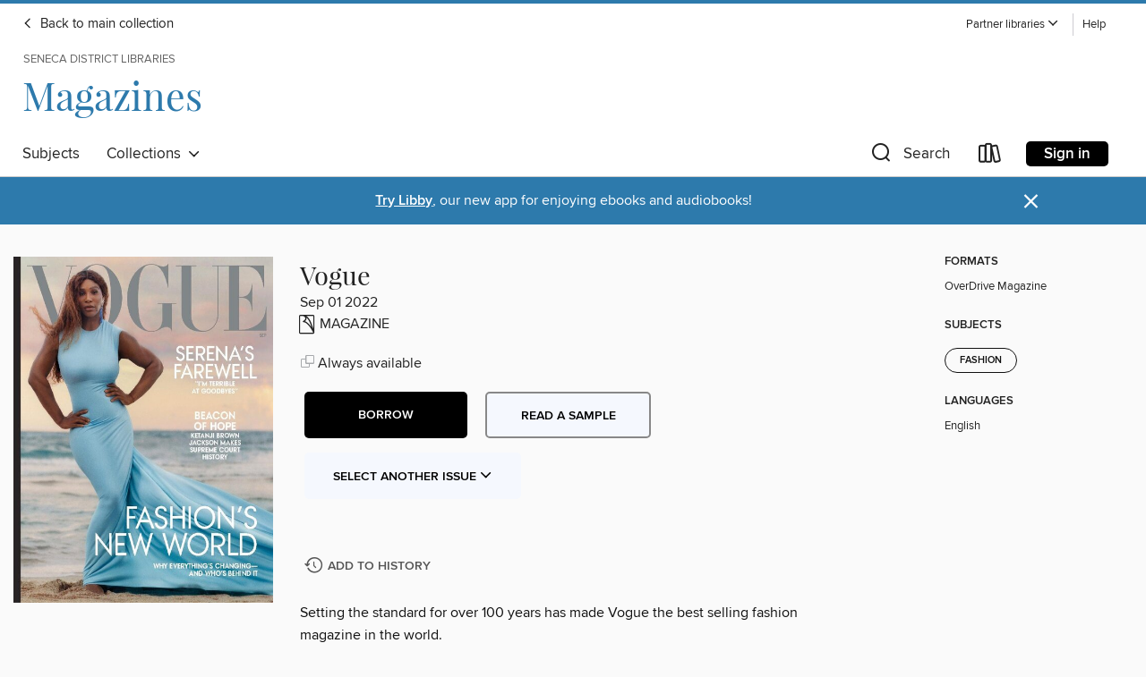

--- FILE ---
content_type: text/html; charset=utf-8
request_url: https://senecalibraries.overdrive.com/library/magazines/media/9192271
body_size: 101718
content:
<!DOCTYPE html>
<html lang="en" dir="ltr" class="no-js">
    <head>
        
    <link rel="canonical" href="/media/9192271" />
    <meta name="twitter:card" content="summary" />
    <meta name="twitter:title" property="og:title" content="Vogue"/>
    <meta property="og:url" content="https://senecalibraries.overdrive.com/library/magazines/media/9192271"/>
    <meta name="twitter:description" property="og:description" content="Setting the standard for over 100 years has made Vogue the best selling fashion magazine in the world.VogueNew WorldsContributorsThe Good Fight &amp;bull; Last year Maria Ressa won a Nobel Prize for taking on disinformation and risking imprisonment in the Philippines. Her battle for facts is far from ov..."/>
    <meta property="og:site_name" content="Seneca District Libraries" />
    <meta name="twitter:site" content="@OverDriveLibs" />
    <meta name="twitter:image" property="og:image" content="https://img2.od-cdn.com/ImageType-100/11052-1/{E7773195-DB43-44BD-9C52-22D4CE219890}IMG100.JPG"/>
    <meta property="og:locale" content="en" />
    <meta name="description" content="Learn more about Vogue in the Seneca District Libraries digital collection."/>

        <meta http-equiv="X-UA-Compatible" content="IE=edge,chrome=1">
<meta name="viewport" content="width=device-width, initial-scale=1.0 user-scalable=1">





    
        
            
        
        
            
        

        <title>Magazines - Vogue - Seneca District Libraries - OverDrive</title>
    


<link rel='shortcut icon' type='image/x-icon' href='https://lightning.od-cdn.com/static/img/favicon.bb86d660d3929b5c0c65389d6a8e8aba.ico' />


    
        <meta name="twitter:title" property="og:title" content="Seneca District Libraries"/>
        <meta name="twitter:description" property="og:description" content="Browse, borrow, and enjoy titles from the Seneca District Libraries digital collection."/>
        <meta name="twitter:image" property="og:image" content="https://thunder.cdn.overdrive.com/logo-resized/3486?1558716280"/>
        <meta property="og:url" content="/library/magazines/media/9192271"/>
        <meta name="twitter:card" content="summary" />
        <meta property="og:site_name" content="Seneca District Libraries" />
        <meta name="twitter:site" content="@OverDriveLibs" />
        <meta property="og:locale" content="en" />
        
    



        <link rel="stylesheet" type="text/css" href="https://lightning.od-cdn.com/static/vendor.bundle.min.5eabf64aeb625aca9acda7ccc8bb0256.css" onerror="cdnError(this)" />
        <link rel="stylesheet" type="text/css" href="https://lightning.od-cdn.com/static/app.bundle.min.ffcf55beaa1e85f266f8363b9bcd4eba.css" onerror="cdnError(this)" />
        <link rel='shortcut icon' type='image/x-icon' href='https://lightning.od-cdn.com/static/img/favicon.bb86d660d3929b5c0c65389d6a8e8aba.ico' />

        
    <link rel="stylesheet" type="text/css" href="https://lightning.od-cdn.com/static/details.min.7d025fd20f5f8cb8c565a0579873c4f0.css" />

    <style>
        .sample-circle-icon {
            background:rgba(68,68,68, 0.8) !important;
        }
    </style>


        

<link rel="stylesheet" type="text/css" href="/assets/v3/css/45b2cd3100fbdebbdb6e3d5fa7e06ec7/colors.css?primary=%23444&primaryR=68&primaryG=68&primaryB=68&primaryFontColor=%23fff&secondary=%232d7aac&secondaryR=45&secondaryG=122&secondaryB=172&secondaryFontColor=%23fff&bannerIsSecondaryColor=false&defaultColor=%23222">

        <script>
    window.OverDrive = window.OverDrive || {};
    window.OverDrive.colors = {};
    window.OverDrive.colors.primary = "#444";
    window.OverDrive.colors.secondary = "#2d7aac";
    window.OverDrive.tenant = 100160;
    window.OverDrive.libraryName = "Seneca District Libraries";
    window.OverDrive.advantageKey = "";
    window.OverDrive.libraryKey = "senecalibraries";
    window.OverDrive.accountIds = [-1];
    window.OverDrive.parentAccountKey = "senecalibraries";
    window.OverDrive.allFeatures = "";
    window.OverDrive.libraryConfigurations = {"autocomplete":{"enabled":true},"content-holds":{"enabled":true},"getACard":{"enabled":false},"backToMainCollectionLink":{"enabled":true},"promoteLibby":{"enabled":true},"switchToLibby":{"enabled":true},"disableOdAppAccess":{"enabled":true},"bannerIsSecondaryColor":{"enabled":false},"lexileScores":{"enabled":true},"atosLevels":{"enabled":true},"gradeLevels":{"enabled":true},"interestLevels":{"enabled":true},"readingHistory":{"enabled":true},"reciprocalLending":{"enabled":true},"OzoneAuthentication":{"enabled":true},"Notifications":{"enabled":true},"kindleFooter":{"enabled":true},"kindleNav":{"enabled":true},"kindleLoanFormatLimit":{"enabled":true},"kindleSearchOffer":{"enabled":true},"kindleLoanOffer":{"enabled":true},"sampleOnlyMode":{},"luckyDayMenuLink":{"enabled":false},"disableWishlist":{"enabled":false},"simplifiedNavigationBar":{"enabled":false},"geo-idc":{"enabled":false},"libby-footer-promo":{"enabled":false}};
    window.OverDrive.mediaItems = {"9192271":{"reserveId":"e7773195-db43-44bd-9c52-22d4ce219890","subjects":[{"id":"1167","name":"Fashion"}],"bisacCodes":[],"bisac":[],"levels":[],"creators":[],"languages":[{"id":"en","name":"English"}],"isBundledChild":false,"ratings":{"maturityLevel":{"id":"generalcontent","name":"General content"},"naughtyScore":{"id":"GeneralContent","name":"General content"}},"constraints":{"isDisneyEulaRequired":false},"reviewCounts":{"premium":0,"publisherSupplier":0},"isAvailable":true,"isPreReleaseTitle":false,"estimatedReleaseDate":"2022-08-23T13:00:00Z","sample":{"href":"https://samples.overdrive.com/?crid=e7773195-db43-44bd-9c52-22d4ce219890&.epub-sample.overdrive.com"},"publisher":{"id":"254933","name":"Conde Nast US"},"series":"Vogue","description":"<p>Setting the standard for over 100 years has made Vogue the best selling fashion magazine in the world.<b><p>Vogue</b><b><p>New Worlds</b><b><p>Contributors</b><b><p>The Good Fight</b> &bull; Last year Maria Ressa won a Nobel Prize for taking on disinformation and risking imprisonment in the Philippines. Her battle for facts is far from over.<b><p>Unhidden Figures</b> &bull; Belgian label Ester Manas is built around body inclusivity—and a sinuous, sensual look that celebrates everyone.<b><p>Dry and High</b> &bull; What to drink when you’re not drinking? A mock martini? An adaptogen aperitif? A sparkling “wine”? Tamar Adler hosts a tasting to try them all.<b><p>French Exit</b> &bull; In a lush bookout this fall, photographer Jamie Beck shares the story behind her picture-perfect vie Provençale.<b><p>In With the Old</b> &bull; A former bank becomes a splendid new hotel.<b><p>Head Start</b> &bull; With a new product line and cosigns from fashion’s buzziest designers, Cyndia Harvey is out to reinvent the hair-care ritual.<b><p>The It Factor</b> &bull; A new generation of designers has reimagined the cult of the wildly covetable It bag.<b><p>Flower Power</b> &bull; With its first-ever water-based fragrance, Dior unveils a new J’adore to meet the moment.<b><p>By Royal Appointment</b> &bull; Sheila Atim is already an accomplished musician, writer, and Olivier Award–minted actor. With The Woman King, she adds 19th-century African warrior to the list.<b><p>Holding Court</b> &bull; Tennis great John McEnroe gets serious in a new documentary.<b><p>Simple Pleasures</b> &bull; As Byredo makes major makeup moves, Lucia Pica takes the reins—and rewrites the color playbook.<b><p>House Proud</b> &bull; In her new Milan aerie overlooking Castello Sforzesco, designer Carolina Castiglioni lets her keen eye for color run wild.<b><p>In Good Company</b> &bull; At Marcus Samuelsson’s new Manhattan restaurant, seafood, sustainability, and art all find common ground.<b><p>Detail Work</b> &bull; Behind every recent red carpet is a superstar facialist with a wait list and a radio-frequency machine that flies private. But is sculpting your way to better skin worth the hype? asks Naomi Fry.<b><p>Fit Bits</b> &bull; Throwback, low-resistance weights are waging a comeback thanks to a very modern makeover.<b><p>Bold Moves</b> &bull; Fall fiction that revels in adventure (and misadventure).<b><p>THE HARDEST THING</b> &bull; She wanted to say farewell to professional tennis in her own way—and in her own words. So Serena Williams sat down with Rob Haskell to compose her thoughts on being at a crossroads: between tennis and family, between her future and her past. She’s terrible at goodbyes, but this is one for the history books.<b><p>FASHION’S NEW WORLD</b> &bull; All is flux is the mantra now powering—and empowering—designers both established and upcoming. The result, says Maya Singer: fashion that changes everything about how we want to dress.<b><p>Well Worn</b> &bull; Patchwork or plain, oversized or cropped, fall’s finest jackets have all the cozy, wear-anywhere appeal of pieces passed down.<b><p>High Hopes</b> &bull; As Ketanji Brown Jackson begins her historic tenure on the United States Supreme Court, public defender ImeIme Umana reflects on just what the appointment means.<b><p>Going Places</b> &bull; Matthieu Blazy, long the man behind the scenes, takes charge at Bottega Veneta. The result, as Nathan Heller discovers, is artisanal craft taken in a new direction.<b><p>Garden Leave</b> &bull; After an epic search, landscape designer Miranda Brooks and architect Bastien Halard found the English house of their dreams. All they had to fix was…everything. Hamish Bowles reports.<b><p>SUPER NATURAL</b> &bull; After years of embodying fashion’s hard-partying ’90s, Kate Moss has had a very 21st-century wellness awakening. Now, the iconic model is hoping to become the face of healthy living.<b><p>TAKE TWO</b> &bull; When Thebe Magugu set out to transform a...","holdsCount":0,"isFastlane":false,"availabilityType":"always","isRecommendableToLibrary":true,"isOwned":true,"isHoldable":true,"isAdvantageFiltered":false,"visitorEligible":false,"juvenileEligible":false,"youngAdultEligible":false,"contentAccessLevels":0,"classifications":{},"type":{"id":"magazine","name":"Magazine"},"covers":{"cover150Wide":{"href":"https://img2.od-cdn.com/ImageType-150/11052-1/{E7773195-DB43-44BD-9C52-22D4CE219890}IMG150.JPG","height":200,"width":150,"primaryColor":{"hex":"#292524","rgb":{"red":41,"green":37,"blue":36}},"isPlaceholderImage":false},"cover300Wide":{"href":"https://img2.od-cdn.com/ImageType-400/11052-1/{E7773195-DB43-44BD-9C52-22D4CE219890}IMG400.JPG","height":400,"width":300,"primaryColor":{"hex":"#262125","rgb":{"red":38,"green":33,"blue":37}},"isPlaceholderImage":false},"cover510Wide":{"href":"https://img2.od-cdn.com/ImageType-100/11052-1/{E7773195-DB43-44BD-9C52-22D4CE219890}IMG100.JPG","height":680,"width":510,"primaryColor":{"hex":"#282425","rgb":{"red":40,"green":36,"blue":37}},"isPlaceholderImage":false}},"id":"9192271","firstCreatorId":0,"title":"Vogue","sortTitle":"Vogue","frequency":{"id":"4","name":"Every other month"},"pages":380,"parentMagazineTitleId":"5838146","edition":"Sep 01 2022","publishDate":"2022-09-01T00:00:00Z","publishDateText":"Aug 31 2022 10:54PM","formats":[{"identifiers":[{"type":"PublisherCatalogNumber","value":"3624-547279"}],"rights":[],"onSaleDateUtc":"2022-08-23T13:00:00+00:00","hasAudioSynchronizedText":false,"isBundleParent":false,"bundledContent":[],"sample":{"href":"https://samples.overdrive.com/?crid=e7773195-db43-44bd-9c52-22d4ce219890&.epub-sample.overdrive.com"},"fulfillmentType":"bifocal","id":"magazine-overdrive","name":"OverDrive Magazine"}],"publisherAccount":{"id":"43284","name":"OverDrive Magazines"},"sampleIsODR":false,"recentIssues":{"items":[{"reserveId":"da993102-93f6-42a9-9691-eab2c486e1c5","subjects":[{"id":"1167","name":"Fashion"}],"bisacCodes":[],"bisac":[],"levels":[],"creators":[],"languages":[{"id":"en","name":"English"}],"isBundledChild":false,"ratings":{"maturityLevel":{"id":"generalcontent","name":"General content"},"naughtyScore":{"id":"GeneralContent","name":"General content"}},"constraints":{"isDisneyEulaRequired":false},"reviewCounts":{"premium":0,"publisherSupplier":0},"isAvailable":true,"isPreReleaseTitle":false,"estimatedReleaseDate":"2025-11-18T10:00:00Z","sample":{"href":"https://samples.overdrive.com/?crid=da993102-93f6-42a9-9691-eab2c486e1c5&.epub-sample.overdrive.com"},"publisher":{"id":"254933","name":"Conde Nast US"},"series":"Vogue","description":"<p>Setting the standard for over 100 years has made Vogue the best selling fashion magazine in the world.<b><p>Out of This World</b><b><p>Vogue</b><b><p>Contributors</b><b><p>PUSH AND PULL</b> &bull; Can a little strip of tape reverse the inevitable effects of gravity? Lena Dunham contemplates the quixotic promise of an adhesive.<b><p>ON A SILVER PLATTER</b> &bull; Celine Yousefzadeh debuts CYK Silver, a polished capsule of antique finds ready for party season.<b><p>NEW YEAR, NEW VIEW</b> &bull; As the calendar turns, what better way to slow down than by taking in a great work of art?<b><p>HER STORIES</b> &bull; Two books by monumental photographers offer a prismatic view of womanhood.<b><p>COCOA LOCO</b> &bull; In her own version of the great international cake-off, Tamar Adler hunts down and cooks up the perfect chocolate slice.<b><p>LIFTOFF</b> &bull; On the eve of the release of Marty Supreme, his much-heralded new movie, Timothée Chalamet is as fearless as he’s ever been, full of ideas, totally locked in. “Why not go super hard?” he asks.<b><p>BLAZY OF GLORY</b> &bull; The debut show of Chanel’s new creative director, Matthieu Blazy, was both feverishly anticipated and rapturously received. Nathan Heller reports from inside the months-long preparations.<b><p>GREAT EXPECTATIONS</b> &bull; What does it mean to give and give and give until it’s almost all gone? Melinda French Gates and her daughters, Jennifer and Phoebe, in their first-ever joint interview, talk about a life’s mission.<b><p>New&#160;Beginnings</b> &bull; Girl around town, Hollywood fixture, beauty entrepreneur—Cassandra Grey has lived many lives. In an 18th-century, upstate New York home, she starts again.<b><p>Homecoming</b> &bull; With its indomitable heroine and themes of longing and return, Eugene O’Neill’s Anna Christie is a challenge and an opportunity. Adrienne Miller reports on a new staging in New York.<b><p>THE DEBUTANTS</b> &bull; Can you feel a brand-new day? In a season stacked with designer debuts, Paris’s standout collections basked in a spirit of joyous possibility.<b><p>In This Issue</b><b><p>Van Cleef &amp; Arpels ring</b>","holdsCount":0,"isFastlane":false,"availabilityType":"always","isRecommendableToLibrary":true,"isOwned":true,"isHoldable":true,"isAdvantageFiltered":false,"visitorEligible":false,"juvenileEligible":false,"youngAdultEligible":false,"contentAccessLevels":0,"classifications":{},"type":{"id":"magazine","name":"Magazine"},"covers":{"cover150Wide":{"href":"https://img3.od-cdn.com/ImageType-150/11052-1/{DA993102-93F6-42A9-9691-EAB2C486E1C5}IMG150.JPG","height":200,"width":150,"primaryColor":{"hex":"#503C3B","rgb":{"red":80,"green":60,"blue":59}},"isPlaceholderImage":false},"cover300Wide":{"href":"https://img3.od-cdn.com/ImageType-400/11052-1/{DA993102-93F6-42A9-9691-EAB2C486E1C5}IMG400.JPG","height":400,"width":300,"primaryColor":{"hex":"#583937","rgb":{"red":88,"green":57,"blue":55}},"isPlaceholderImage":false},"cover510Wide":{"href":"https://img2.od-cdn.com/ImageType-100/11052-1/{DA993102-93F6-42A9-9691-EAB2C486E1C5}IMG100.JPG","height":680,"width":510,"primaryColor":{"hex":"#5B3B3E","rgb":{"red":91,"green":59,"blue":62}},"isPlaceholderImage":false}},"id":"12569158","firstCreatorId":0,"title":"Vogue","sortTitle":"Vogue","frequency":{"id":"4","name":"Every other month"},"pages":150,"parentMagazineTitleId":"5838146","edition":"Dec 01 2025","publishDateText":"Dec  1 2025  2:18AM","formats":[{"identifiers":[{"type":"PublisherCatalogNumber","value":"3624-669075"}],"rights":[],"onSaleDateUtc":"2025-11-18T10:00:00+00:00","hasAudioSynchronizedText":false,"isBundleParent":false,"bundledContent":[],"sample":{"href":"https://samples.overdrive.com/?crid=da993102-93f6-42a9-9691-eab2c486e1c5&.epub-sample.overdrive.com"},"fulfillmentType":"bifocal","id":"magazine-overdrive","name":"OverDrive Magazine"}],"publisherAccount":{"id":"43284","name":"OverDrive Magazines"}},{"reserveId":"d78ab960-e8d5-4ba0-a81a-d55952826e9d","subjects":[{"id":"1167","name":"Fashion"}],"bisacCodes":[],"bisac":[],"levels":[],"creators":[],"languages":[{"id":"en","name":"English"}],"isBundledChild":false,"ratings":{"maturityLevel":{"id":"generalcontent","name":"General content"},"naughtyScore":{"id":"GeneralContent","name":"General content"}},"constraints":{"isDisneyEulaRequired":false},"reviewCounts":{"premium":0,"publisherSupplier":0},"isAvailable":true,"isPreReleaseTitle":false,"estimatedReleaseDate":"2025-10-21T10:00:00Z","sample":{"href":"https://samples.overdrive.com/?crid=d78ab960-e8d5-4ba0-a81a-d55952826e9d&.epub-sample.overdrive.com"},"publisher":{"id":"254933","name":"Conde Nast US"},"series":"Vogue","description":"<p>Setting the standard for over 100 years has made Vogue the best selling fashion magazine in the world.<b><p>Costume Drama</b><b><p>Giorgio Armani 1934−2025</b> &bull; Anna Wintour remembers her late friend.<b><p>Contributors</b><b><p>The Island</b> &bull; As a teenager, the novelist Lily King fell for a boy she met on the beach. In the decades that followed, he would shape her life far beyond their initial encounter.<b><p>DEVICE EX MACHINA</b> &bull; Can AI help us solve our deepest psychological struggles? Fiorella Valdesolo takes the therabots for a spin.<b><p>MORE IS MORE</b> &bull; Fall movies run a bumper crop.<b><p>LIGHTS UP</b> &bull; Devoted makeup minimalist Mattie Kahn plays with the latest full-glitter glam.<b><p>FEARLESS</b> &bull; Scores of movies, heaps of awards, and a parade of unforgettable fashion moments. But Nicole Kidman is as voracious as ever: more risk, more everything. “Why stop?”<b><p>ADULTING</b> &bull; Major roles, fashion cred, a nice life in LA—at 30, Ayo Edebiri knows what she’s doing. Now if she could just find the trailhead….<b><p>WONDERLAND</b> &bull; For Greta Lee, fame and fashion-icon status are confusing, amusing, and energizing—all at once. “I want to squeeze life dry and milk it to the bone,” she says.<b><p>SCENE STEALERS</b> &bull; What happens when contemporary fashion designers reinvent or reanimate legendary costume moments from Hollywood history? Here, looks from eight iconic films—Barry Lyndon, Marie Antoinette, Dune, Black Panther, Orlando, Edward Scissorhands, Once Upon a Time… in Hollywood, and The Great Gatsby—meet seven custom looks inspired by the worlds they conjured—real or imagined.<b><p>LOS ANGELES, MON AMOUR</b> &bull; Saint Laurent’s Anthony Vaccarello has long had an affinity for LA’s cinematic way of life. Now he’s extending his creativity beyond fashion—as worn by his friend Gwyneth Paltrow—to make the kind of movies he loves.<b><p>Family Affair</b> &bull; Robert Icke’s new production of Oedipus—starring Mark Strong and Lesley Manville—makes a 2,500-year-old play strikingly modern.<b><p>Leveling&#160;Up</b> &bull; Becoming a breakout actor is one thing. With his acclaimed film Urchin, Harris Dickinson, 29, has added another line to his résumé: writer-director to watch.<b><p>YOUTH IN REVOLT</b> &bull; How Isla Johnston became Baz Luhrmann’s next movie heroine: Joan of Arc.<b><p>BEHIND THE CAMERAS</b> &bull; Ahead of Vogue World: Hollywood—a celebration of fashion and the extraordinary, kaleidoscopic work of making movies—we gathered people involved in all different sides of production, from sound to craft services, to find out how the dreams are spun. Ready, set, action!<b><p>In This Issue</b><b><p>Last Look</b>","holdsCount":0,"isFastlane":false,"availabilityType":"always","isRecommendableToLibrary":true,"isOwned":true,"isHoldable":true,"isAdvantageFiltered":false,"visitorEligible":false,"juvenileEligible":false,"youngAdultEligible":false,"contentAccessLevels":0,"classifications":{},"type":{"id":"magazine","name":"Magazine"},"covers":{"cover150Wide":{"href":"https://img2.od-cdn.com/ImageType-150/11052-1/{D78AB960-E8D5-4BA0-A81A-D55952826E9D}IMG150.JPG","height":200,"width":150,"primaryColor":{"hex":"#150C37","rgb":{"red":21,"green":12,"blue":55}},"isPlaceholderImage":false},"cover300Wide":{"href":"https://img1.od-cdn.com/ImageType-400/11052-1/{D78AB960-E8D5-4BA0-A81A-D55952826E9D}IMG400.JPG","height":400,"width":300,"primaryColor":{"hex":"#170E3D","rgb":{"red":23,"green":14,"blue":61}},"isPlaceholderImage":false},"cover510Wide":{"href":"https://img3.od-cdn.com/ImageType-100/11052-1/{D78AB960-E8D5-4BA0-A81A-D55952826E9D}IMG100.JPG","height":680,"width":510,"primaryColor":{"hex":"#160C40","rgb":{"red":22,"green":12,"blue":64}},"isPlaceholderImage":false}},"id":"12457366","firstCreatorId":0,"title":"Vogue","sortTitle":"Vogue","frequency":{"id":"4","name":"Every other month"},"pages":166,"parentMagazineTitleId":"5838146","edition":"Nov 01 2025","publishDate":"2025-11-01T00:00:00Z","publishDateText":"Nov  1 2025 11:02AM","formats":[{"identifiers":[{"type":"PublisherCatalogNumber","value":"3624-669074"}],"rights":[],"onSaleDateUtc":"2025-10-21T10:00:00+00:00","hasAudioSynchronizedText":false,"isBundleParent":false,"bundledContent":[],"sample":{"href":"https://samples.overdrive.com/?crid=d78ab960-e8d5-4ba0-a81a-d55952826e9d&.epub-sample.overdrive.com"},"fulfillmentType":"bifocal","id":"magazine-overdrive","name":"OverDrive Magazine"}],"publisherAccount":{"id":"43284","name":"OverDrive Magazines"}},{"reserveId":"1360060d-f7aa-4fa1-95bb-9f6fdc101504","subjects":[{"id":"1167","name":"Fashion"}],"bisacCodes":[],"bisac":[],"levels":[],"creators":[],"languages":[{"id":"en","name":"English"}],"isBundledChild":false,"ratings":{"maturityLevel":{"id":"generalcontent","name":"General content"},"naughtyScore":{"id":"GeneralContent","name":"General content"}},"constraints":{"isDisneyEulaRequired":false},"reviewCounts":{"premium":0,"publisherSupplier":0},"isAvailable":true,"isPreReleaseTitle":false,"estimatedReleaseDate":"2025-09-23T10:00:00Z","sample":{"href":"https://samples.overdrive.com/?crid=1360060d-f7aa-4fa1-95bb-9f6fdc101504&.epub-sample.overdrive.com"},"publisher":{"id":"254933","name":"Conde Nast US"},"series":"Vogue","description":"<p>Setting the standard for over 100 years has made Vogue the best selling fashion magazine in the world.<b><p>Out and About</b><b><p>Contributors</b><b><p>The Next Chapter</b> &bull; In an excerpt from Malala Yousafzai’s new memoir, she recalls the start of a life-changing romance—and the barriers that stood in her way.<b><p>PANEL DISCUSSION</b> &bull; At Milan’s Fabscarte atelier, hand-painted murals blur the line between fine art and interior design.<b><p>THE AGE OF INFLUENCE</b> &bull; A report on the power of growth in the menopause era.<b><p>FOREIGN LANDS</b> &bull; Fall fiction uncovers new landscapes.<b><p>FRENCH CONNECTION</b> &bull; Marc Jacobs and A.P.C.’s Jean Touitou have long admired each other’s work. Now, reports Olivia Singer, they’re working together on a capsule collection that celebrates their shared tastes.<b><p>STEADY ON</b> &bull; Can you correct a lifetime of imbalance with a quick stroll on a slackline? Sally Singer tries to straighten it out.<b><p>RANGE&#160;LIFE</b> &bull; Kendall Jenner and Gigi Hadid have a friendship forged in fashion—and share a love of the great, glamorous outdoors.<b><p>NEW&#160;FOUNDATIONS</b> &bull; Calder Gardens in Philadelphia pays ethereal tribute to a legend of American art.<b><p>Community Theater</b> &bull; Ragtime—Lear deBessonet’s debut production as artistic director of Lincoln Center Theater—offers a gripping and complex vision of the American dream that’s eerily prescient.<b><p>A&#160;HOUSE IN THE HILLS</b> &bull; Michael Govan and Katherine Ross searched for years for the right house. What they found was an architectural marvel and a blank canvas.<b><p>Outer Wilds</b> &bull; In the Canadian Rockies, where high sun, pure waters, and rugged terrain call for warmth and texture, model Awar Odhiang and her family find the chic sweet spot between utility and ease.<b><p>Off-Piste Chic</b> &bull; Because it’s never too early to start thinking about the ski season (or the après possibilities).<b><p>In This Issue</b><b><p>Rolex watch</b> &bull; Talk about a fine catch: This Rolex GMT-Master II ingeniously reconciles human innovation with natural wonders. Behold, first, the case and bracelet of gleaming Everose gold, an 18-karat pink-gold alloy introduced by the watchmaker 20 years ago and cast in its own foundry. And the subtle streaks in the watch’s face? Those are the colorful strata of tiger iron, a rock comprising tigereye, red jasper, and hematite—lending this utterly classic timepiece a sudden wildness.","holdsCount":0,"isFastlane":false,"availabilityType":"always","isRecommendableToLibrary":true,"isOwned":true,"isHoldable":true,"isAdvantageFiltered":false,"visitorEligible":false,"juvenileEligible":false,"youngAdultEligible":false,"contentAccessLevels":0,"classifications":{},"type":{"id":"magazine","name":"Magazine"},"covers":{"cover150Wide":{"href":"https://img1.od-cdn.com/ImageType-150/11052-1/{1360060D-F7AA-4FA1-95BB-9F6FDC101504}IMG150.JPG","height":200,"width":150,"primaryColor":{"hex":"#E2E8E8","rgb":{"red":226,"green":232,"blue":232}},"isPlaceholderImage":false},"cover300Wide":{"href":"https://img3.od-cdn.com/ImageType-400/11052-1/{1360060D-F7AA-4FA1-95BB-9F6FDC101504}IMG400.JPG","height":400,"width":300,"primaryColor":{"hex":"#595A52","rgb":{"red":89,"green":90,"blue":82}},"isPlaceholderImage":false},"cover510Wide":{"href":"https://img2.od-cdn.com/ImageType-100/11052-1/{1360060D-F7AA-4FA1-95BB-9F6FDC101504}IMG100.JPG","height":680,"width":510,"primaryColor":{"hex":"#1B1823","rgb":{"red":27,"green":24,"blue":35}},"isPlaceholderImage":false}},"id":"12347678","firstCreatorId":0,"title":"Vogue","sortTitle":"Vogue","frequency":{"id":"4","name":"Every other month"},"pages":148,"parentMagazineTitleId":"5838146","edition":"Oct 01 2025","publishDate":"2025-10-01T00:00:00Z","publishDateText":"Oct  1 2025 10:24AM","formats":[{"identifiers":[{"type":"PublisherCatalogNumber","value":"3624-669073"}],"rights":[],"onSaleDateUtc":"2025-09-23T10:00:00+00:00","hasAudioSynchronizedText":false,"isBundleParent":false,"bundledContent":[],"sample":{"href":"https://samples.overdrive.com/?crid=1360060d-f7aa-4fa1-95bb-9f6fdc101504&.epub-sample.overdrive.com"},"fulfillmentType":"bifocal","id":"magazine-overdrive","name":"OverDrive Magazine"}],"publisherAccount":{"id":"43284","name":"OverDrive Magazines"}},{"reserveId":"520c2c4e-0e7d-4d5f-8f90-4a549dd14c3b","subjects":[{"id":"1167","name":"Fashion"}],"bisacCodes":[],"bisac":[],"levels":[],"creators":[],"languages":[{"id":"en","name":"English"}],"isBundledChild":false,"ratings":{"maturityLevel":{"id":"generalcontent","name":"General content"},"naughtyScore":{"id":"GeneralContent","name":"General content"}},"constraints":{"isDisneyEulaRequired":false},"reviewCounts":{"premium":0,"publisherSupplier":0},"isAvailable":true,"isPreReleaseTitle":false,"estimatedReleaseDate":"2025-08-19T10:00:00Z","sample":{"href":"https://samples.overdrive.com/?crid=520c2c4e-0e7d-4d5f-8f90-4a549dd14c3b&.epub-sample.overdrive.com"},"publisher":{"id":"254933","name":"Conde Nast US"},"series":"Vogue","description":"<p>Setting the standard for over 100 years has made Vogue the best selling fashion magazine in the world.<b><p>Friends and Family</b><b><p>Vogue</b><b><p>Contributors</b><b><p>Off the Deep End</b> &bull; Most remember John Cheever’s “The Swimmer” as a shimmering portrait of Waspy decadence. For his daughter, Susan Cheever, it’s a far more complicated (and interesting) story.<b><p>NEW GROWTH</b> &bull; The arresting artist Lily Stockman takes inspiration from medieval manuscripts and the roses in her garden.<b><p>THE FRESH CROP</b> &bull; New garden books celebrate the fruits of the season.<b><p>NEVER MISS A VOGUE MOMENT</b><b><p>A YEAR IN A LIFE</b> &bull; When the Sergio Rossi designer Paul Andrew was diagnosed with a brain tumor, his spirit—and his creativity—helped save him.<b><p>JUST IN CASE</b> &bull; The makeup bag is a star in itself.<b><p>NOU FOR YOU</b> &bull; Beloved vintage purveyor Alexia Ioannou expands her wares with a new collaboration.<b><p>MY LIFE WITH ANDR&#201;</b> &bull; On the eve of a new exhibition of André Leon Talley’s life in clothes, Hamish Bowles remembers his daunting friend and colleague.<b><p>THE BIRD IS THE WORD</b> &bull; Nathalie Verdeille’s Bird on a Rock collections for Tiffany &amp; Co. pay homage to Jean Schlumberger’s original 1965 designs—and take flight into new territory.<b><p>THE HUNT</b> &bull; Fall’s best fiction features new voices and noted masters solving crimes and other mysteries.<b><p>PUT ON PAUSE</b> &bull; A growing number of women are coupling hormonal treatment with GLP-1 drugs like Ozempic to slow menopause weight gain. Fiorella Valdesolo investigates.<b><p>COZY CHIC</b> &bull; Meryll Rogge, the new Marni designer, expands her universe with a knitwear line.<b><p>Lucky Star</b> &bull; Acclaimed, awarded, widely beloved—such is the exalted state of being for EmmaStone. But as Jason Gay discovers, the actress always wants more: challenging roles, radical projects (like her new film Bugonia), heights of feeling. “Everything has exploded,” she says. A good thing.<b><p>The&#160;Places They’ll Go</b> &bull; Set amid dazzling landscapes forged by CGI, the season’s most exciting and inventive collections make flights of fancy thrillingly real.<b><p>AS YOU LIKE IT</b> &bull; The fall collections went hurtling in all directions, reveling in eye-catching colorways, dynamic dimensions, and jaunty tailoring. The upshot? Fearless fashion for fearless personalities.<b><p>HORSE RACE</b> &bull; The Democratic Party is on the lookout for new political stars, and eyes are on Kentucky governor Andy Beshear, who has found a way to win, win, and win again in a GOP stronghold.<b><p>Fight Club</b> &bull; In a Broadway revival of the celebrated play Art, three men see how much pressure their friendship can take.<b><p>FORCE OF NATURE</b> &bull; Call Her Daddy’s Alex Cooper has charted a course from raunchy sex talk to cheerful feminist empowerment. Millions have come along for the ride. Alessandra Codinha on the rise of a new-media superstar.<b><p>Their Excellent Adventure</b> &bull; After founding and running Proenza Schouler for 23 years in New York, Jack McCollough and Lazaro Hernandez have packed up house and moved to Loewe. Maya Singer walks and talks with them as they prepare their debut in a global fashion landscape that’s radically changing.<b><p>HERE COME THE BRIDES!</b> &bull; Amid a busy, high-profile wedding season, two brides—and their incredible dresses—took the manytiered cake.<b><p>HUMA ABEDIN SOROS</b><b><p>Style Points</b> &bull; Tennis star Lorenzo Musetti has climbed the men’s rankings with sprezzatura—as only an Italian player can.<b><p>A House in Paris</b> &bull; Tory Burch has spent 20 years at the helm of her company. Now a new chapter—and a new home—are opening up.<b><p>Heav y Going</b> &bull; Strength training is being increasingly touted as one of the key elements for longevity—especially for women. Alexis Okeowo intensifies her workout.<b><p>Top Down</b> &bull;...","holdsCount":0,"isFastlane":false,"availabilityType":"always","isRecommendableToLibrary":true,"isOwned":true,"isHoldable":true,"isAdvantageFiltered":false,"visitorEligible":false,"juvenileEligible":false,"youngAdultEligible":false,"contentAccessLevels":0,"classifications":{},"type":{"id":"magazine","name":"Magazine"},"covers":{"cover150Wide":{"href":"https://img1.od-cdn.com/ImageType-150/11052-1/{520C2C4E-0E7D-4D5F-8F90-4A549DD14C3B}IMG150.JPG","height":200,"width":150,"primaryColor":{"hex":"#BD8971","rgb":{"red":189,"green":137,"blue":113}},"isPlaceholderImage":false},"cover300Wide":{"href":"https://img3.od-cdn.com/ImageType-400/11052-1/{520C2C4E-0E7D-4D5F-8F90-4A549DD14C3B}IMG400.JPG","height":400,"width":300,"primaryColor":{"hex":"#B98D74","rgb":{"red":185,"green":141,"blue":116}},"isPlaceholderImage":false},"cover510Wide":{"href":"https://img1.od-cdn.com/ImageType-100/11052-1/{520C2C4E-0E7D-4D5F-8F90-4A549DD14C3B}IMG100.JPG","height":680,"width":510,"primaryColor":{"hex":"#B98D72","rgb":{"red":185,"green":141,"blue":114}},"isPlaceholderImage":false}},"id":"12210284","firstCreatorId":0,"title":"Vogue","sortTitle":"Vogue","frequency":{"id":"4","name":"Every other month"},"pages":380,"parentMagazineTitleId":"5838146","edition":"Sep 01 2025","publishDateText":"Sep  1 2025  1:47PM","formats":[{"identifiers":[{"type":"PublisherCatalogNumber","value":"3624-669072"}],"rights":[],"onSaleDateUtc":"2025-08-19T10:00:00+00:00","hasAudioSynchronizedText":false,"isBundleParent":false,"bundledContent":[],"sample":{"href":"https://samples.overdrive.com/?crid=520c2c4e-0e7d-4d5f-8f90-4a549dd14c3b&.epub-sample.overdrive.com"},"fulfillmentType":"bifocal","id":"magazine-overdrive","name":"OverDrive Magazine"}],"publisherAccount":{"id":"43284","name":"OverDrive Magazines"}},{"reserveId":"0cee2c6a-7465-4e15-8b62-c0f4614ded94","subjects":[{"id":"1167","name":"Fashion"}],"bisacCodes":[],"bisac":[],"levels":[],"creators":[],"languages":[{"id":"en","name":"English"}],"isBundledChild":false,"ratings":{"maturityLevel":{"id":"generalcontent","name":"General content"},"naughtyScore":{"id":"GeneralContent","name":"General content"}},"constraints":{"isDisneyEulaRequired":false},"reviewCounts":{"premium":0,"publisherSupplier":0},"isAvailable":true,"isPreReleaseTitle":false,"estimatedReleaseDate":"2025-07-15T10:00:00Z","sample":{"href":"https://samples.overdrive.com/?crid=0cee2c6a-7465-4e15-8b62-c0f4614ded94&.epub-sample.overdrive.com"},"publisher":{"id":"254933","name":"Conde Nast US"},"series":"Vogue","description":"<p>Setting the standard for over 100 years has made Vogue the best selling fashion magazine in the world.<b><p>Second Acts</b><b><p>Contributors</b><b><p>LEARNING ITALIAN</b> &bull; After a career in New York, Paris, and London, Louise Trotter arrives at Bottega Veneta speaking a new language.<b><p>BALMS AWAY</b> &bull; New products deliver enhanced lip service.<b><p>HOUSE PARTY</b> &bull; Married couple Joe Bradley and Valentina Akerman are reinventing what the art gallery can be.<b><p>A Life Less Ordinary</b> &bull; Anne Hathaway is known for her sunny, ever-positive disposition. But when a role as a tormented pop star demanded she explore her darker side, she didn’t hold back. She talks to Maya Singer about learning to fail, giving up control, and coming out remade.<b><p>A New Way Forward</b> &bull; In an era of ever-more visibility and exposure for both fashion and those who wear it, Givenchy’s Sarah Burton has built her reputation on exquisite, hands-on invention—and an intimate discretion.<b><p>WOMEN&#160;AT WORK</b> &bull; Endlessly inventive and inspired, a small cadre of female designers is still running the show in New York, Paris, and Milan—with their ideas of what women want to wear right now more finely attuned than ever.<b><p>Coming to America</b> &bull; Italian-born Veronica Leoni ushers in a new era at Calvin Klein—one that’s both her own and a love letter to the label’s legendary founder.<b><p>Start of the Story</b> &bull; In an exclusive excerpt from Arundhati Roy’s new memoir, the author writes about her early upbringing for the first time.<b><p>Ahead of the Curve</b> &bull; Landscape architect Sara Zewde has built her practice not by crafting a distinctive style, but by cultivating a singular responsiveness to the needs of the community and the land.<b><p>Inside Out</b> &bull; Can interior design be as personal as therapy? The chameleonic, loyalty-inspiring work of Charles &amp; Co. suggests an answer.<b><p>Graphic Content</b> &bull; Punchy colors and groovy geometrics push summer suiting and sportswear into bold new territory.<b><p>In This Issue</b><b><p>Fendi bag</b> &bull; To mark Fendi’s centennial this year, Silvia Venturini Fendi produced a fall collection that felt at once richly redolent and utterly au courant. Case in point: the reimagining of the Spy bag, introduced back in 2005 and swiftly spirited to cult status. While its slouchy silhouette is as effortlessly appealing (or should that be appealingly effortless?) as ever, the new Spy comes with a playfully twisted handle—a suitably subtle update to a landmark low-key classic.","holdsCount":0,"isFastlane":false,"availabilityType":"always","isRecommendableToLibrary":true,"isOwned":true,"isHoldable":true,"isAdvantageFiltered":false,"visitorEligible":false,"juvenileEligible":false,"youngAdultEligible":false,"contentAccessLevels":0,"classifications":{},"type":{"id":"magazine","name":"Magazine"},"covers":{"cover150Wide":{"href":"https://img3.od-cdn.com/ImageType-150/11052-1/{0CEE2C6A-7465-4E15-8B62-C0F4614DED94}IMG150.JPG","height":200,"width":150,"primaryColor":{"hex":"#0D1D13","rgb":{"red":13,"green":29,"blue":19}},"isPlaceholderImage":false},"cover300Wide":{"href":"https://img2.od-cdn.com/ImageType-400/11052-1/{0CEE2C6A-7465-4E15-8B62-C0F4614DED94}IMG400.JPG","height":400,"width":300,"primaryColor":{"hex":"#232D24","rgb":{"red":35,"green":45,"blue":36}},"isPlaceholderImage":false},"cover510Wide":{"href":"https://img3.od-cdn.com/ImageType-100/11052-1/{0CEE2C6A-7465-4E15-8B62-C0F4614DED94}IMG100.JPG","height":680,"width":510,"primaryColor":{"hex":"#19261F","rgb":{"red":25,"green":38,"blue":31}},"isPlaceholderImage":false}},"id":"12100644","firstCreatorId":0,"title":"Vogue","sortTitle":"Vogue","frequency":{"id":"4","name":"Every other month"},"pages":98,"parentMagazineTitleId":"5838146","edition":"Aug 01 2025","publishDate":"2025-08-01T00:00:00Z","publishDateText":"Aug  1 2025 11:03AM","formats":[{"identifiers":[{"type":"PublisherCatalogNumber","value":"3624-669071"}],"rights":[],"onSaleDateUtc":"2025-07-15T10:00:00+00:00","hasAudioSynchronizedText":false,"isBundleParent":false,"bundledContent":[],"sample":{"href":"https://samples.overdrive.com/?crid=0cee2c6a-7465-4e15-8b62-c0f4614ded94&.epub-sample.overdrive.com"},"fulfillmentType":"bifocal","id":"magazine-overdrive","name":"OverDrive Magazine"}],"publisherAccount":{"id":"43284","name":"OverDrive Magazines"}},{"reserveId":"bf1d15e9-57b2-4cc3-9797-a771db7c3864","subjects":[{"id":"1167","name":"Fashion"}],"bisacCodes":[],"bisac":[],"levels":[],"creators":[],"languages":[{"id":"en","name":"English"}],"isBundledChild":false,"ratings":{"maturityLevel":{"id":"generalcontent","name":"General content"},"naughtyScore":{"id":"GeneralContent","name":"General content"}},"constraints":{"isDisneyEulaRequired":false},"reviewCounts":{"premium":0,"publisherSupplier":0},"isAvailable":true,"isPreReleaseTitle":false,"estimatedReleaseDate":"2025-06-03T10:00:00Z","sample":{"href":"https://samples.overdrive.com/?crid=bf1d15e9-57b2-4cc3-9797-a771db7c3864&.epub-sample.overdrive.com"},"publisher":{"id":"254933","name":"Conde Nast US"},"series":"Vogue","description":"<p>Setting the standard for over 100 years has made Vogue the best selling fashion magazine in the world.<b><p>Turning a Page</b><b><p>Contributors</b><b><p>BODY OF WORK</b> &bull; On the eve of a major retrospective in Paris, Rick Owens talks with Sally Singer about mortality, belonging, legacy—and the kindness and gentleness he hopes his work embodies.<b><p>TOOLS OF THE TRADE</b> &bull; A new generation of skin-care devicespromises results previously limited to the dermatologist’s office. But, asks Mattie Kahn, do they work?<b><p>WHEN CATHERINE MET MIUCCIA</b> &bull; Two extraordinary leading ladies collaborate on an upcycled Miu Miu collection.<b><p>HONEY PLOT</b> &bull; The golden salve has many beauty benefits.<b><p>SALAD DAYS</b> &bull; Hamish Bowles reflects on Keith McNally’s life and career as one of the defining figures of downtown New York’s dining culture.<b><p>State of Wonder</b> &bull; Becoming a mother changed Hailey Bieber—her routine, her body, her marriage, her inner life. She opens up to Alessandra Codinha about adapting to all of it, looking ahead, and shutting out the noise. Photographed by Mikael Jansson.<b><p>Quick Study</b> &bull; With the high-wire, hilarious Sorry, Baby, a debut film set in academia, writer, director, and actor Eva Victor has leaped into the spotlight. Jen Wang meets a creative force to be reckoned with.<b><p>Down by the Sea</b> &bull; A family with deep roots on Long Island thought they knew what they wanted from a house perched between the ocean and the bay. What they got was much more.<b><p>ON THE NOSE</b> &bull; The liquid rhinoplasty has been growing in popularity, offering more natural and subtle effects. Would it work for me? asks Alice Gregory.<b><p>COMING INTO FOCUS</b> &bull; The fracturing of attention may be one of the defining ailments of our era. What can we do to get it back? By Chloe Schama.<b><p>BUCKET LIST</b> &bull; Playful trimmings, textures, and tones fill theonce-humble bucket hat to the brim with attitude, charm, and flippy fun.<b><p>NIGHTS LIKE THESE</b> &bull; Enduring summer in the city has its rewards—namely, the slow fade of hot, bright days into slick, cool nighttime, when fantasy and revelry abound. The dress code? Layers, patterns, skin—whatever moves you, and whatever you can move in. Photographed by Daniel Arnold.<b><p>Hailey’s Pool Party</b> &bull; See you there? Here’s everything you need, whether you’re in or out of the water.<b><p>In This Issue</b><b><p>Last Look</b>","holdsCount":0,"isFastlane":false,"availabilityType":"always","isRecommendableToLibrary":true,"isOwned":true,"isHoldable":true,"isAdvantageFiltered":false,"visitorEligible":false,"juvenileEligible":false,"youngAdultEligible":false,"contentAccessLevels":0,"classifications":{},"type":{"id":"magazine","name":"Magazine"},"covers":{"cover150Wide":{"href":"https://img1.od-cdn.com/ImageType-150/11052-1/{BF1D15E9-57B2-4CC3-9797-A771DB7C3864}IMG150.JPG","height":200,"width":150,"primaryColor":{"hex":"#1B80AA","rgb":{"red":27,"green":128,"blue":170}},"isPlaceholderImage":false},"cover300Wide":{"href":"https://img1.od-cdn.com/ImageType-400/11052-1/{BF1D15E9-57B2-4CC3-9797-A771DB7C3864}IMG400.JPG","height":400,"width":300,"primaryColor":{"hex":"#1784A1","rgb":{"red":23,"green":132,"blue":161}},"isPlaceholderImage":false},"cover510Wide":{"href":"https://img3.od-cdn.com/ImageType-100/11052-1/{BF1D15E9-57B2-4CC3-9797-A771DB7C3864}IMG100.JPG","height":680,"width":510,"primaryColor":{"hex":"#1C7EA3","rgb":{"red":28,"green":126,"blue":163}},"isPlaceholderImage":false}},"id":"11971792","firstCreatorId":0,"title":"Vogue","sortTitle":"Vogue","frequency":{"id":"4","name":"Every other month"},"pages":132,"parentMagazineTitleId":"5838146","edition":"Summer 2025","publishDateText":"May 29 2025  6:04PM","formats":[{"identifiers":[{"type":"PublisherCatalogNumber","value":"3624-669070"}],"rights":[],"onSaleDateUtc":"2025-06-03T10:00:00+00:00","hasAudioSynchronizedText":false,"isBundleParent":false,"bundledContent":[],"sample":{"href":"https://samples.overdrive.com/?crid=bf1d15e9-57b2-4cc3-9797-a771db7c3864&.epub-sample.overdrive.com"},"fulfillmentType":"bifocal","id":"magazine-overdrive","name":"OverDrive Magazine"}],"publisherAccount":{"id":"43284","name":"OverDrive Magazines"}},{"reserveId":"dc16d167-69ba-41fe-8ea9-4487194717bb","subjects":[{"id":"1167","name":"Fashion"}],"bisacCodes":[],"bisac":[],"levels":[],"creators":[],"languages":[{"id":"en","name":"English"}],"isBundledChild":false,"ratings":{"maturityLevel":{"id":"generalcontent","name":"General content"},"naughtyScore":{"id":"GeneralContent","name":"General content"}},"constraints":{"isDisneyEulaRequired":false},"reviewCounts":{"premium":0,"publisherSupplier":0},"isAvailable":true,"isPreReleaseTitle":false,"estimatedReleaseDate":"2025-04-29T10:00:00Z","sample":{"href":"https://samples.overdrive.com/?crid=dc16d167-69ba-41fe-8ea9-4487194717bb&.epub-sample.overdrive.com"},"publisher":{"id":"254933","name":"Conde Nast US"},"series":"Vogue","description":"<p>Setting the standard for over 100 years has made Vogue the best selling fashion magazine in the world.<b><p>Tailor Made</b><b><p>Contributors</b><b><p>The Dressmaker</b> &bull; Growing up, Tina Knowles counted her nephew Johnny among her best friends. As he found a place for himself in the world by making clothing, he showed Tina—and her daughters—a way to leave it a bit more beautiful.<b><p>HOME IS WHERE THE ART IS</b> &bull; Thessaly La Force visits the fantastical world of L’Enchanteur.<b><p>SPICE UP YOUR LIFE</b> &bull; The warming, healing saffron may have cosmetic benefits too.<b><p>Here’s to the next hundred.</b><b><p>FACE TO FACE</b> &bull; Henry Taylor’s portraits are alive on the canvas and wonderfully unpredictable—much like the artist himself.<b><p>GETAWAYS</b> &bull; Adventure in unlikely places.<b><p>WALKING AHEAD</b> &bull; In a moving new memoir, Prabal Gurung confronts some hard truths.<b><p>Superfine&#160;&amp; Dandy</b> &bull; A many-splendored cast celebrates the new exhibition at The Metropolitan Museum’s Costume Institute, which tells the story of Black dandyism as a joyous sartorial force—and a crucial tool for moving the social and political needle. Jeremy O. Harris walks us through it—and writes about a lifetime of looking sharp. Photographed by Tyler Mitchell.<b><p>“It’s Our Turn”</b> &bull; Pharrell Williams, Louis Vuitton Men’s creative director, talks to Chioma Nnadi about the exhibition “Superfine: Tailoring Black Style” and what it means for Black resiliency, possibility, and power.<b><p>Made in Harlem</b> &bull; A$AP Rocky loves fashion, the neighborhood he’s from, his kids, his grandmother, Rihanna, staying up late, making music, vintage luggage, the list goes on.… Leah Faye Cooper meets the ever joyful Met Gala co-chair.<b><p>All in the Details</b> &bull; Colman Domingo has arrived at his leading-man moment, becoming a vibrant red-carpet presence in the process. But, as he tells Marley Marius, it starts with the little things. Portraits by Iké Udé.<b><p>“I’m Here Now”</b> &bull; On the podium and in the paddock, Lewis Hamilton has revolutionized the culture of Formula 1. He reflects on what it means for a Black man to dress up, show up, and make no apologies.<b><p>Power Play</b> &bull; On Broadway, Denzel Washington and Jake Gyllenhaal star in an Othello for the ages. They talk to Maya Singer about its themes of faith, love, battle, and betrayal.<b><p>Kind of Blue</b> &bull; With a sumptuous palette of cobalt, indigo, navy, and turquoise bonding some of the season’s finest eveningwear—from fantastically patterned jackets to dresses that follow the body like water—a blue mood has never seemed quite so appealing.<b><p>The Finishing Touch</b> &bull; Because a proper night out is all about the details—from shoes and timepieces to whatever opulent flight of fancy you can conjure.<b><p>In This Issue</b><b><p>Adidas Originals by Wales Bonner shoes</b> &bull; Grace Wales Bonner had an expansive—yet nicely cohesive—vision for Wales Bonner’s spring collection: While the work of Trinidadian English artist and textile designer Althea McNish informed the cheerful prints, nightfall (and nightlife) on the Caribbean isles inspired the sultry, glittery mood of other pieces, including these Adidas Karintha low-tops blanketed in heel-to-toe sequins. The two brands’ long collaboration already rocked—now it shimmers too.","holdsCount":0,"isFastlane":false,"availabilityType":"always","isRecommendableToLibrary":true,"isOwned":true,"isHoldable":true,"isAdvantageFiltered":false,"visitorEligible":false,"juvenileEligible":false,"youngAdultEligible":false,"contentAccessLevels":0,"classifications":{},"type":{"id":"magazine","name":"Magazine"},"covers":{"cover150Wide":{"href":"https://img3.od-cdn.com/ImageType-150/11052-1/{DC16D167-69BA-41FE-8EA9-4487194717BB}IMG150.JPG","height":200,"width":150,"primaryColor":{"hex":"#8C9284","rgb":{"red":140,"green":146,"blue":132}},"isPlaceholderImage":false},"cover300Wide":{"href":"https://img3.od-cdn.com/ImageType-400/11052-1/{DC16D167-69BA-41FE-8EA9-4487194717BB}IMG400.JPG","height":400,"width":300,"primaryColor":{"hex":"#181712","rgb":{"red":24,"green":23,"blue":18}},"isPlaceholderImage":false},"cover510Wide":{"href":"https://img1.od-cdn.com/ImageType-100/11052-1/{DC16D167-69BA-41FE-8EA9-4487194717BB}IMG100.JPG","height":680,"width":510,"primaryColor":{"hex":"#232220","rgb":{"red":35,"green":34,"blue":32}},"isPlaceholderImage":false}},"id":"11861400","firstCreatorId":0,"title":"Vogue","sortTitle":"Vogue","frequency":{"id":"4","name":"Every other month"},"pages":196,"parentMagazineTitleId":"5838146","edition":"May 01 2025","publishDateText":"May  1 2025  6:25AM","formats":[{"identifiers":[{"type":"PublisherCatalogNumber","value":"3624-669069"}],"rights":[],"onSaleDateUtc":"2025-04-29T10:00:00+00:00","hasAudioSynchronizedText":false,"isBundleParent":false,"bundledContent":[],"sample":{"href":"https://samples.overdrive.com/?crid=dc16d167-69ba-41fe-8ea9-4487194717bb&.epub-sample.overdrive.com"},"fulfillmentType":"bifocal","id":"magazine-overdrive","name":"OverDrive Magazine"}],"publisherAccount":{"id":"43284","name":"OverDrive Magazines"}},{"reserveId":"da0192d0-668b-4417-9304-bc029d48693a","subjects":[{"id":"1167","name":"Fashion"}],"bisacCodes":[],"bisac":[],"levels":[],"creators":[],"languages":[{"id":"en","name":"English"}],"isBundledChild":false,"ratings":{"maturityLevel":{"id":"generalcontent","name":"General content"},"naughtyScore":{"id":"GeneralContent","name":"General content"}},"constraints":{"isDisneyEulaRequired":false},"reviewCounts":{"premium":0,"publisherSupplier":0},"isAvailable":true,"isPreReleaseTitle":false,"estimatedReleaseDate":"2025-03-25T10:00:00Z","sample":{"href":"https://samples.overdrive.com/?crid=da0192d0-668b-4417-9304-bc029d48693a&.epub-sample.overdrive.com"},"publisher":{"id":"254933","name":"Conde Nast US"},"series":"Vogue","description":"<p>Setting the standard for over 100 years has made Vogue the best selling fashion magazine in the world.<b><p>Gigi’s Decade</b><b><p>Contributors</b><b><p>FUN HOUSE</b> &bull; Moschino creative director Adrian Appiolaza is spinning new classics inspired by the brand’s provocative and mischievous history.<b><p>MEMBERS ONLY</b> &bull; A new crop of ultracurated wellness clubs is targeting loneliness and longevity in one go.<b><p>TWISTS AND TURNS</b> &bull; New novels take unexpected shapes.<b><p>IN WITH THE OLD</b> &bull; For decades, Kerry Taylor has been auctioning—and reinventing—vintage.<b><p>This Side of Paradise</b> &bull; As a model, Gigi Hadid is capable of creating fantasias and dreamscapes—like this fashionable ode to the Jazz Age. As a young mother, she’s blissfully earthbound. Chloe Schama considers a double life.<b><p>Time After Time</b> &bull; In this artful jamboree of archival pieces, creativity and extraordinary craftsmanship form the connective thread. Meanwhile, Amanda Harlech recalls reinventing the future—by looking behind her.<b><p>LIGHT, LANDSCAPE, LIFE</b> &bull; David Hockney’s paintings can be read as his life story. But a new exhibition at Paris’s Fondation Louis Vuitton also shows us just how much he taught us to see.<b><p>Inside Man</b> &bull;  Branden Jacobs-Jenkins’s newest play on Broadway, Purpose, is another funny, heady, irreverent excavation into the psyche of an American family. Marley Marius meets its creator and cast.<b><p>INTO THE WILD</b> &bull; Post-Succession, Sarah Snook embarked on twin adventures: motherhood and a kaleidoscopic stage challenge in The Picture of Dorian Gray.<b><p>Time’s Arrow</b> &bull; An intimate falling-in-and-out-of-love musical, The Last Five Years, arrives on Broadway—with star power to spare.<b><p>Garden State</b> &bull; A bouquet of handbags, each more exquisite than the last, makes out-and-out glamour look perfectly natural.<b><p>Close to the Heart</b> &bull; The season’s best jewelry goes long on glamour—and inhabits a striking sense of character. Karen Elson and her daughter, Scarlett White, get the hang of it.<b><p>Future Vintage</b> &bull; Spring’s newest and chicest pieces that will stand the test of time.<b><p>In This Issue</b><b><p>Last Look</b>","holdsCount":0,"isFastlane":false,"availabilityType":"always","isRecommendableToLibrary":true,"isOwned":true,"isHoldable":true,"isAdvantageFiltered":false,"visitorEligible":false,"juvenileEligible":false,"youngAdultEligible":false,"contentAccessLevels":0,"classifications":{},"type":{"id":"magazine","name":"Magazine"},"covers":{"cover150Wide":{"href":"https://img2.od-cdn.com/ImageType-150/11052-1/{DA0192D0-668B-4417-9304-BC029D48693A}IMG150.JPG","height":200,"width":150,"primaryColor":{"hex":"#505652","rgb":{"red":80,"green":86,"blue":82}},"isPlaceholderImage":false},"cover300Wide":{"href":"https://img3.od-cdn.com/ImageType-400/11052-1/{DA0192D0-668B-4417-9304-BC029D48693A}IMG400.JPG","height":400,"width":300,"primaryColor":{"hex":"#1F2022","rgb":{"red":31,"green":32,"blue":34}},"isPlaceholderImage":false},"cover510Wide":{"href":"https://img2.od-cdn.com/ImageType-100/11052-1/{DA0192D0-668B-4417-9304-BC029D48693A}IMG100.JPG","height":680,"width":510,"primaryColor":{"hex":"#252328","rgb":{"red":37,"green":35,"blue":40}},"isPlaceholderImage":false}},"id":"11761156","firstCreatorId":0,"title":"Vogue","sortTitle":"Vogue","frequency":{"id":"4","name":"Every other month"},"pages":122,"parentMagazineTitleId":"5838146","edition":"Apr 01 2025","publishDateText":"Apr  1 2025  6:44AM","formats":[{"identifiers":[{"type":"PublisherCatalogNumber","value":"3624-669068"}],"rights":[],"onSaleDateUtc":"2025-03-25T10:00:00+00:00","hasAudioSynchronizedText":false,"isBundleParent":false,"bundledContent":[],"sample":{"href":"https://samples.overdrive.com/?crid=da0192d0-668b-4417-9304-bc029d48693a&.epub-sample.overdrive.com"},"fulfillmentType":"bifocal","id":"magazine-overdrive","name":"OverDrive Magazine"}],"publisherAccount":{"id":"43284","name":"OverDrive Magazines"}},{"reserveId":"c98f77a2-fb9c-48f0-bfc4-b39c4a135e73","subjects":[{"id":"1167","name":"Fashion"}],"bisacCodes":[],"bisac":[],"levels":[],"creators":[],"languages":[{"id":"en","name":"English"}],"isBundledChild":false,"ratings":{"maturityLevel":{"id":"generalcontent","name":"General content"},"naughtyScore":{"id":"GeneralContent","name":"General content"}},"constraints":{"isDisneyEulaRequired":false},"reviewCounts":{"premium":0,"publisherSupplier":0},"isAvailable":true,"isPreReleaseTitle":false,"estimatedReleaseDate":"2025-02-25T10:00:00Z","sample":{"href":"https://samples.overdrive.com/?crid=c98f77a2-fb9c-48f0-bfc4-b39c4a135e73&.epub-sample.overdrive.com"},"publisher":{"id":"254933","name":"Conde Nast US"},"series":"Vogue","description":"<p>Setting the standard for over 100 years has made Vogue the best selling fashion magazine in the world.<b><p>PROENZA SCHOULER</b><b><p>NORDSTROM</b><b><p>The New Headliners</b><b><p>Vogue</b><b><p>Contributors</b><b><p>Twisted Up</b> &bull; From the outside, Amy Griffin’s life appeared picture-perfect. But she knew, deep down, that all was not right. In this excerpt from her memoir, The Tell, the initial signs of a childhood trauma begin to appear.<b><p>HAVING THEIR SAY</b> &bull; A trio of independent designers—each of whom has launched their brand since the pandemic—talk with Nicole Phelps about their processes, their challenges, and their triumphs.<b><p>AN EYE ON YVES</b> &bull; Hamish Bowles spent decades collecting the groundbreaking work of Yves Saint Laurent. Now, he writes, it’s going on exhibit in the late designer’s Marrakech museum.<b><p>OUT OF THE JUNGLE</b> &bull; A retrospective of Brazilian artist Beatriz Milhazes opens at New York’s Guggenheim.<b><p>TRUE ROMANCE</b> &bull; Two lush new books look at the endless allure of the garden.<b><p>MOP TOPS</b> &bull; With its profusion of feathery layers, the shag is a distinct look, both retro and newly reinvented.<b><p>ONCE UPON A TIME IN THE WEST</b> &bull; With new hotels and resorts, Big Sky, Montana, opens up.<b><p>ALL IN THE FAMILY</b> &bull; New fiction looks at the ties that bind.<b><p>Play&#160;time</b> &bull; How does Sabrina Carpenter manage to be modern and nostalgic, girly and glam, sweetly romantic and totally risqué all at the same time? Abby Aguirre meets an irresistible pop conundrum.<b><p>State of Wonder</b> &bull; The surreal beauty of Jekyll Island, Georgia, proves an enchanting backdrop for fantastic silhouettes, playful textures, and a devil-may-care romantic flair.<b><p>FREE TO ROME</b> &bull; Alessandro Michele’s move to Valentino, the Roman fashion house steeped in glamour and romanticism, has been a homecoming of sorts. Rebecca Mead meets him as he draws on his cherished freedom to create like never before.<b><p>A Singular Man</b> &bull; Haider Ackermann took a call from Tom Ford, and everything changed: Now he’s taking the helm of the brand Ford founded.<b><p>From the Ground Up</b> &bull; Sarah Burton’s post-McQueen life has taken her to Paris and Givenchy, where she’s rebuilding the house to imagine a whole new glorious future.<b><p>Another World</b> &bull; A decade ago the artist Lorna Simpson took up painting for the first time. A monumental new show at The Metropolitan Museum of Art reveals all she’s accomplished.<b><p>HE AT WAVE</b> &bull; A seductive, feverishly celebrated revival of A Streetcar Named Desire arrives in Brooklyn with a blockbuster cast—including an antihero for the ages.<b><p>BURNING BRIGHT</b> &bull; Tyla’s rise, from South African newcomer to a global popiano sensation, is a reminder that dance music knows no boundaries.<b><p>TWO PRINCES</b> &bull; At a proving moment in men’s tennis, a pair of young challengers on either side of the Atlantic are stepping up.<b><p>The End of the Affair</b> &bull; Chimamanda Ngozi Adichie’s new novel, Dream Count, is haunted by the idea of what could have been. Here, she tells the story of her own first love.<b><p>Machines Like Us</b> &bull; A new musical on Broadway—imported from Seoul—asks age-old questions about romance, mortality, and living life to the fullest. The twist? Robots.<b><p>The Darling Buds of March</b> &bull; Artichoke season is short and creates ardent feelings. In its honor, Tamar Adler dines around town, paying tribute to a delightful, poetic vegetable.<b><p>character studies</b> &bull; The spring runways were characterized less by a singular motif or trend than by sheer abundance—a joyous cacophony of shapes, textures, attitudes, and points of view.<b><p>Giant Steps</b> &bull; The shoes of the season don’t just make a statement—they steal the whole glorious show. In miniature vignettes devised by Studio Giancarlo Valle, spring’s best slingbacks, sandals, pumps,...","holdsCount":0,"isFastlane":false,"availabilityType":"always","isRecommendableToLibrary":true,"isOwned":true,"isHoldable":true,"isAdvantageFiltered":false,"visitorEligible":false,"juvenileEligible":false,"youngAdultEligible":false,"contentAccessLevels":0,"classifications":{},"type":{"id":"magazine","name":"Magazine"},"covers":{"cover150Wide":{"href":"https://img1.od-cdn.com/ImageType-150/11052-1/{C98F77A2-FB9C-48F0-BFC4-B39C4A135E73}IMG150.JPG","height":200,"width":150,"primaryColor":{"hex":"#838C91","rgb":{"red":131,"green":140,"blue":145}},"isPlaceholderImage":false},"cover300Wide":{"href":"https://img2.od-cdn.com/ImageType-400/11052-1/{C98F77A2-FB9C-48F0-BFC4-B39C4A135E73}IMG400.JPG","height":400,"width":300,"primaryColor":{"hex":"#1B1A1F","rgb":{"red":27,"green":26,"blue":31}},"isPlaceholderImage":false},"cover510Wide":{"href":"https://img1.od-cdn.com/ImageType-100/11052-1/{C98F77A2-FB9C-48F0-BFC4-B39C4A135E73}IMG100.JPG","height":680,"width":510,"primaryColor":{"hex":"#272324","rgb":{"red":39,"green":35,"blue":36}},"isPlaceholderImage":false}},"id":"11667162","firstCreatorId":0,"title":"Vogue","sortTitle":"Vogue","frequency":{"id":"4","name":"Every other month"},"pages":272,"parentMagazineTitleId":"5838146","edition":"Mar 01 2025","publishDateText":"Mar  1 2025  9:21AM","formats":[{"identifiers":[{"type":"PublisherCatalogNumber","value":"3624-669067"}],"rights":[],"onSaleDateUtc":"2025-02-25T10:00:00+00:00","hasAudioSynchronizedText":false,"isBundleParent":false,"bundledContent":[],"sample":{"href":"https://samples.overdrive.com/?crid=c98f77a2-fb9c-48f0-bfc4-b39c4a135e73&.epub-sample.overdrive.com"},"fulfillmentType":"bifocal","id":"magazine-overdrive","name":"OverDrive Magazine"}],"publisherAccount":{"id":"43284","name":"OverDrive Magazines"}},{"reserveId":"80d9d19a-806b-48cb-b5ef-e7aeaf1b2019","subjects":[{"id":"1167","name":"Fashion"}],"bisacCodes":[],"bisac":[],"levels":[],"creators":[],"languages":[{"id":"en","name":"English"}],"isBundledChild":false,"ratings":{"maturityLevel":{"id":"generalcontent","name":"General content"},"naughtyScore":{"id":"GeneralContent","name":"General content"}},"constraints":{"isDisneyEulaRequired":false},"reviewCounts":{"premium":0,"publisherSupplier":0},"isAvailable":true,"isPreReleaseTitle":false,"estimatedReleaseDate":"2025-01-21T10:00:00Z","sample":{"href":"https://samples.overdrive.com/?crid=80d9d19a-806b-48cb-b5ef-e7aeaf1b2019&.epub-sample.overdrive.com"},"publisher":{"id":"254933","name":"Conde Nast US"},"series":"Vogue","description":"<p>Setting the standard for over 100 years has made Vogue the best selling fashion magazine in the world.<b><p>Meeting the Moment</b><b><p>Contributors</b><b><p>IN STEP</b> &bull; Margaux Anbouba plays footsie with the final frontier of vintage shopping: shoes.<b><p>MIRACLE DRIP</b> &bull; NAD+ infusions have become increasingly popular, promising to magically turn back the clock. But are they too good to be true? Mattie Kahn investigates.<b><p>TESTING GROUND</b> &bull; Sanaz Toossi brings English, her play about the trials of learning a new language, to Broadway.<b><p>From A to Zac</b> &bull; Zac Posen’s arrival at Gap was a surprise to many, yet the former wunderkind of New York fashion is loving every minute of his new life. Irina Aleksander meets him as he goes big—and gets ready to dress America. Photographed by Annie Leibovitz.<b><p>Everywhere You Look</b> &bull; A paradigm shift is taking place in fashion, with the old markers—exclusivity, luxury, aspiration—now being joined by widely welcomed notions of ingenuity, affordability, and accessibility. From Clare Waight Keller taking the reins at Uniqlo and Zac Posen ushering in a new era at Gap to the come-up of labels like Toteme and The Frankie Shop—and visionary designers collaborating with big brands—chic clothes are becoming more attainable to more and more people. The clothing you see here—a mix of classic Americana, young designer conceptualism, and athletic flourishes—ranges from $7 to the (still-substantial) $1,000. Call it the democratization of fashion. Photographed by Inez &amp; Vinoodh.<b><p>Go Time!</b> &bull; Whether you’re commuting via train, bike, skateboard, or feet on pavement, breezy layers, jolly prints, and sensible-chic shoes get you where you’re going in style.<b><p>WHEN SPORTS MET FASHION…</b> &bull; Athletes as muses? The stadium as runway? The arena as front row? Fashion and sport needed no introduction, but lately they’ve become obsessed.<b><p>MAN ON WIRE</b> &bull; ADRIEN BRODY IS DRAWN TO HIGH-RISK ROLES AND FILMS THAT PUSH HIM TO EXTREMES. NOTHING HE’S DONE COMPARES TO THE BRUTALIST.<b><p>Through the Looking Glass</b> &bull; Sam McKinniss’s Connecticut home is a magical, maximalist mash-up, tying together riotous color, throwback Americana, and the artist’s uncanny visions of popular culture.<b><p>McGIRR’S McQUEEN</b> &bull; A year ago, Seán McGirr came out of nowhere to lead Alexander McQueen, one of fashion’s most storied and emotionally charged houses. Hayley Maitland meets the genial young Irishman writing McQueen’s next chapter.<b><p>Scandi Style</b> &bull; The dog days of winter are the perfect moment to lean into warm, cozy chic that packs a bright punch.<b><p>In This Issue</b><b><p>Ralph Lauren Collection bag</b> &bull; Ralph Lauren’s well-tended stable of accessories has a knockdown new addition: a style inspired by the designer’s beloved classic cars. The Ralph Tote is all swoon-worthy curves—from the ample calfskin leather body, seen here in a plummy bordeaux, to the hand-carved burl wood and metal handle (based on a vintage steering wheel). Whether you’re gearing up for work or merely idling at the farmers market, it’s an heirloom in the making that’s safe—and chic—at any speed.","holdsCount":0,"isFastlane":false,"availabilityType":"always","isRecommendableToLibrary":true,"isOwned":true,"isHoldable":true,"isAdvantageFiltered":false,"visitorEligible":false,"juvenileEligible":false,"youngAdultEligible":false,"contentAccessLevels":0,"classifications":{},"type":{"id":"magazine","name":"Magazine"},"covers":{"cover150Wide":{"href":"https://img1.od-cdn.com/ImageType-150/11052-1/{80D9D19A-806B-48CB-B5EF-E7AEAF1B2019}IMG150.JPG","height":200,"width":150,"primaryColor":{"hex":"#423D37","rgb":{"red":66,"green":61,"blue":55}},"isPlaceholderImage":false},"cover300Wide":{"href":"https://img1.od-cdn.com/ImageType-400/11052-1/{80D9D19A-806B-48CB-B5EF-E7AEAF1B2019}IMG400.JPG","height":400,"width":300,"primaryColor":{"hex":"#3D3F3C","rgb":{"red":61,"green":63,"blue":60}},"isPlaceholderImage":false},"cover510Wide":{"href":"https://img1.od-cdn.com/ImageType-100/11052-1/{80D9D19A-806B-48CB-B5EF-E7AEAF1B2019}IMG100.JPG","height":680,"width":510,"primaryColor":{"hex":"#383836","rgb":{"red":56,"green":56,"blue":54}},"isPlaceholderImage":false}},"id":"11526035","firstCreatorId":0,"title":"Vogue","sortTitle":"Vogue","frequency":{"id":"4","name":"Every other month"},"pages":118,"parentMagazineTitleId":"5838146","edition":"Winter 2025","publishDate":"2025-01-16T00:00:00Z","publishDateText":"Jan 15 2025 11:42PM","formats":[{"identifiers":[{"type":"PublisherCatalogNumber","value":"3624-669066"}],"rights":[],"onSaleDateUtc":"2025-01-21T10:00:00+00:00","hasAudioSynchronizedText":false,"isBundleParent":false,"bundledContent":[],"sample":{"href":"https://samples.overdrive.com/?crid=80d9d19a-806b-48cb-b5ef-e7aeaf1b2019&.epub-sample.overdrive.com"},"fulfillmentType":"bifocal","id":"magazine-overdrive","name":"OverDrive Magazine"}],"publisherAccount":{"id":"43284","name":"OverDrive Magazines"}},{"reserveId":"165da7b2-12c6-4aab-a3d4-0e079406cb47","subjects":[{"id":"1167","name":"Fashion"}],"bisacCodes":[],"bisac":[],"levels":[],"creators":[],"languages":[{"id":"en","name":"English"}],"isBundledChild":false,"ratings":{"maturityLevel":{"id":"generalcontent","name":"General content"},"naughtyScore":{"id":"GeneralContent","name":"General content"}},"constraints":{"isDisneyEulaRequired":false},"reviewCounts":{"premium":0,"publisherSupplier":0},"isAvailable":true,"isPreReleaseTitle":false,"estimatedReleaseDate":"2024-11-26T14:00:00Z","sample":{"href":"https://samples.overdrive.com/?crid=165da7b2-12c6-4aab-a3d4-0e079406cb47&.epub-sample.overdrive.com"},"publisher":{"id":"254933","name":"Conde Nast US"},"series":"Vogue","description":"<p>Setting the standard for over 100 years has made Vogue the best selling fashion magazine in the world.<b><p>Vogue</b><b><p>Letter From the Editors</b><b><p>Contributors</b><b><p>THE FINISH LINE</b> &bull; When Edith Zimmerman became sober, she obsessed over coffee, knitting, drawing—and then she found running. Compulsions come in many forms.<b><p>MONDAYS WITH MARC</b> &bull; Just how many Met Galas has Marc Jacobs attended? A few of his favorite guests recount fanciful nights at the museum—past and present.<b><p>GLOBAL VISTAS</b> &bull; Three new exhibitions offer an expansive view.<b><p>BOOK IT</b> &bull; A preview of the best fiction coming soon.<b><p>CALLAS SHEET</b> &bull; Maria Callas’s singular voice made her a legend on the stage. In a new film starring Angelina Jolie—and on the runways—the romance continues.<b><p>SCREEN TIME</b> &bull;  Three films we can’t wait to see.<b><p>ROLE PLAY</b> &bull; Kaia Gerber is someone who likes to listen, learn, read books, go to the theater, ask questions, have difficult conversations, act, perform, transform, and stretch herself in everything she does. That she’s an object of beauty is almost beside the point.<b><p>DANCE, DANCE, DANCE!</b> &bull; For as long as we’ve been walking the earth, we’ve been moving our bodies to express ourselves—variously with grace, verve, ferocity, style, attitude, elegance, and a studied pedigree. We gathered a wild array of dancers and models—moving in idioms and moods from ballet to Broadway, from the rave to the after-hours dance floor—and dressed them in an equally wide-open array of fashion encompassing ruffles and feathers, tulle and denim, leather and track pants; from elegant draping to a kind of balletcore-meets-street mash-up. Then we asked them only to move to the music, go with the flow—and simply dance like the whole world is watching.<b><p>GIRL, INTERRUPTED</b> &bull; Anna Weyant found extraordinary fame as an artist before she had reached her mid-20s. Then came another kind of attention. Dodie Kazanjian meets the painter at the start of a fresh chapter.<b><p>HOME</b> &bull; Six years ago, Marc Jacobs got a call about a house designed by Frank Lloyd Wright. Making it his own, he writes, would be about love, commitment, anxiety, patience, struggle, and, finally, a kind of hard-fought, hard-won peace.<b><p>Blossoms Dearie</b> &bull; Dynamic, whimsical florals and the humble backdrops of upstate New York make for a charming study in contrasts.<b><p>Impossible Beauty</b> &bull; Sometimes, more is more: Surreal lashes and extreme nails put the fierce back in play.<b><p>HEEL TOE</b> &bull; Forget lying low this winter: The season’s most thrilling shoes are sky-high and mighty.<b><p>Gift Marc</b> &bull; Jacobs-centric accessories conjure home-for-the-holidays vibes.<b><p>In This Issue</b><b><p>Last Look</b>","holdsCount":0,"isFastlane":false,"availabilityType":"always","isRecommendableToLibrary":true,"isOwned":true,"isHoldable":true,"isAdvantageFiltered":false,"visitorEligible":false,"juvenileEligible":false,"youngAdultEligible":false,"contentAccessLevels":0,"classifications":{},"type":{"id":"magazine","name":"Magazine"},"covers":{"cover150Wide":{"href":"https://img3.od-cdn.com/ImageType-150/11052-1/{165DA7B2-12C6-4AAB-A3D4-0E079406CB47}IMG150.JPG","height":200,"width":150,"primaryColor":{"hex":"#B3D3BE","rgb":{"red":179,"green":211,"blue":190}},"isPlaceholderImage":false},"cover300Wide":{"href":"https://img3.od-cdn.com/ImageType-400/11052-1/{165DA7B2-12C6-4AAB-A3D4-0E079406CB47}IMG400.JPG","height":400,"width":300,"primaryColor":{"hex":"#B0D7C2","rgb":{"red":176,"green":215,"blue":194}},"isPlaceholderImage":false},"cover510Wide":{"href":"https://img1.od-cdn.com/ImageType-100/11052-1/{165DA7B2-12C6-4AAB-A3D4-0E079406CB47}IMG100.JPG","height":680,"width":510,"primaryColor":{"hex":"#B1D6C4","rgb":{"red":177,"green":214,"blue":196}},"isPlaceholderImage":false}},"id":"11375735","firstCreatorId":0,"title":"Vogue","sortTitle":"Vogue","frequency":{"id":"4","name":"Every other month"},"pages":188,"parentMagazineTitleId":"5838146","edition":"Dec 01 2024","publishDate":"2024-12-01T00:00:00Z","publishDateText":"Dec  1 2024 12:10AM","formats":[{"identifiers":[{"type":"PublisherCatalogNumber","value":"3624-628403"}],"rights":[],"onSaleDateUtc":"2024-11-26T14:00:00+00:00","hasAudioSynchronizedText":false,"isBundleParent":false,"bundledContent":[],"sample":{"href":"https://samples.overdrive.com/?crid=165da7b2-12c6-4aab-a3d4-0e079406cb47&.epub-sample.overdrive.com"},"fulfillmentType":"bifocal","id":"magazine-overdrive","name":"OverDrive Magazine"}],"publisherAccount":{"id":"43284","name":"OverDrive Magazines"}},{"reserveId":"79029197-0d7f-4c91-a972-1250eea3dc10","subjects":[{"id":"1167","name":"Fashion"}],"bisacCodes":[],"bisac":[],"levels":[],"creators":[],"languages":[{"id":"en","name":"English"}],"isBundledChild":false,"ratings":{"maturityLevel":{"id":"generalcontent","name":"General content"},"naughtyScore":{"id":"GeneralContent","name":"General content"}},"constraints":{"isDisneyEulaRequired":false},"reviewCounts":{"premium":0,"publisherSupplier":0},"isAvailable":true,"isPreReleaseTitle":false,"estimatedReleaseDate":"2024-10-22T14:00:00Z","sample":{"href":"https://samples.overdrive.com/?crid=79029197-0d7f-4c91-a972-1250eea3dc10&.epub-sample.overdrive.com"},"publisher":{"id":"254933","name":"Conde Nast US"},"series":"Vogue","description":"<p>Setting the standard for over 100 years has made Vogue the best selling fashion magazine in the world.<b><p>Best Foot Forward</b><b><p>Contributors</b><b><p>Off the Beat</b> &bull; Mainly known as a producer, Finneas O’Connell is releasing a new heartfelt LP. By Jen Wang.<b><p>Northern Light</b> &bull; Long an escape for British royals, Norfolk is fast becoming a creative haven.<b><p>Written in Stones (and Etched in Metal)</b> &bull; Three years after taking the reins at Bottega Veneta, Matthieu Blazy unveils his first fine jewelry collection. By Lynn Yaeger.<b><p>Canvas the City</b> &bull; Martha Diamond captured the brisk energy of Manhattan.<b><p>The Wizard</b> &bull; Paul Tazewell’s costumes for the film adaptation of Wicked conjure their own kind of magic.<b><p>Spinning a Web</b> &bull; Not muscle, not bone, but fascia—the network of tissue that connects it all—is grabbing the therapeutic spotlight. By Chloe Schama.<b><p>Different Stages</b> &bull; A trio of novels spirits you far away.<b><p>WALK THIS WAY</b> &bull; THE FASHION FOR OUR FUTURE MARCH HAD A SINGULAR PURPOSE: TO GET OUT THE VOTE. PHOTOGRAPHED BY NORMAN JEAN ROY.<b><p>HOME OF THE BRAVE</b> &bull; American designers are reinventing their work, taking risks, breaking rules—and being themselves. Call it a tradition. Photographs by Norman Jean Roy.<b><p>Nothing Like Her</b> &bull; Billie Eilish was adored by millions before she fully understood who she was. Now, as she sets out on tour without her family for the first time, she is finally getting to know herself.<b><p>MOTHER SUPERIOR</b> &bull; The character of Rose in Gypsy is the acting Everest for many one-name acting legends. This fall, Audra McDonald takes it on. By Christopher Barnard. Photographed by Luis Alberto Rodriguez.<b><p>Simon&#160;Says</b> &bull; Simon Porte Jacquemus, much like his label, resonates with the sunny, breezy French South—but behind the good life, as Nathan Heller discovers, is a laser focus and a shoulder-to-the-wheel work ethic. Photographed by Théo de Gueltzl.<b><p>STAGING A COMEBACK</b> &bull; Harlem’s National Black Theatre has been a storied arts institution in need of support. A soaring new home is shaping its future. By Marley Marius. Photographed by Annie Leibovitz.<b><p>THE SEA, THE SEA</b> &bull; A story of survival on a whaling ship sets sail on Broadway. Robert Sullivan meets the crew behind the rousing folk musical Swept Away. Photographed by Norman Jean Roy.<b><p>Studio Session</b> &bull; Amid the beguiling ceramic creations lining the shelves of a workspace in Brooklyn, Raquel Zimmermann gets her fill of sculptural, colorful bijoux.<b><p>The Fashion Fund Is Turning 20!</b> &bull; With the CFDA/Vogue Fashion Fund now two decades old, we’re celebrating with pieces from starry alumni.<b><p>Last Look</b>","holdsCount":0,"isFastlane":false,"availabilityType":"always","isRecommendableToLibrary":true,"isOwned":true,"isHoldable":true,"isAdvantageFiltered":false,"visitorEligible":false,"juvenileEligible":false,"youngAdultEligible":false,"contentAccessLevels":0,"classifications":{},"type":{"id":"magazine","name":"Magazine"},"covers":{"cover150Wide":{"href":"https://img1.od-cdn.com/ImageType-150/11052-1/{79029197-0D7F-4C91-A972-1250EEA3DC10}IMG150.JPG","height":200,"width":150,"primaryColor":{"hex":"#FAF8DF","rgb":{"red":250,"green":248,"blue":223}},"isPlaceholderImage":false},"cover300Wide":{"href":"https://img1.od-cdn.com/ImageType-400/11052-1/{79029197-0D7F-4C91-A972-1250EEA3DC10}IMG400.JPG","height":400,"width":300,"primaryColor":{"hex":"#F7FCE6","rgb":{"red":247,"green":252,"blue":230}},"isPlaceholderImage":false},"cover510Wide":{"href":"https://img3.od-cdn.com/ImageType-100/11052-1/{79029197-0D7F-4C91-A972-1250EEA3DC10}IMG100.JPG","height":680,"width":510,"primaryColor":{"hex":"#F9F8E3","rgb":{"red":249,"green":248,"blue":227}},"isPlaceholderImage":false}},"id":"11276129","firstCreatorId":0,"title":"Vogue","sortTitle":"Vogue","frequency":{"id":"4","name":"Every other month"},"pages":136,"parentMagazineTitleId":"5838146","edition":"Nov 01 2024","publishDateText":"Nov  1 2024  6:34AM","formats":[{"identifiers":[{"type":"PublisherCatalogNumber","value":"3624-628402"}],"rights":[],"onSaleDateUtc":"2024-10-22T14:00:00+00:00","hasAudioSynchronizedText":false,"isBundleParent":false,"bundledContent":[],"sample":{"href":"https://samples.overdrive.com/?crid=79029197-0d7f-4c91-a972-1250eea3dc10&.epub-sample.overdrive.com"},"fulfillmentType":"bifocal","id":"magazine-overdrive","name":"OverDrive Magazine"}],"publisherAccount":{"id":"43284","name":"OverDrive Magazines"}},{"reserveId":"50c60111-4aa7-44b7-ad5d-afaaadb9c0bb","subjects":[{"id":"1167","name":"Fashion"}],"bisacCodes":[],"bisac":[],"levels":[],"creators":[],"languages":[{"id":"en","name":"English"}],"isBundledChild":false,"ratings":{"maturityLevel":{"id":"generalcontent","name":"General content"},"naughtyScore":{"id":"GeneralContent","name":"General content"}},"constraints":{"isDisneyEulaRequired":false},"reviewCounts":{"premium":0,"publisherSupplier":0},"isAvailable":true,"isPreReleaseTitle":false,"estimatedReleaseDate":"2024-09-24T14:00:00Z","sample":{"href":"https://samples.overdrive.com/?crid=50c60111-4aa7-44b7-ad5d-afaaadb9c0bb&.epub-sample.overdrive.com"},"publisher":{"id":"254933","name":"Conde Nast US"},"series":"Vogue","description":"<p>Setting the standard for over 100 years has made Vogue the best selling fashion magazine in the world.<b><p>High Wattage</b><b><p>Contributors</b><b><p>The Numbers Game</b> &bull; Age has long been like a board game: Hit 40, and you can no longer pass Go. But all of that is now changing, says Maya Singer.<b><p>Coming Up Rosy</b> &bull; The new blush isn’t just for the cheek. Coco Mellors feels the flush.<b><p>Out of the Box</b> &bull; A biopic—made from Legos—for Pharrell Williams.<b><p>Full Flower</b> &bull; Erdem Moralioglu plants a new seed with his bloom-adorned bag.<b><p>What’s Going On With Pants?</b> &bull; The current (and oft-confusing) proliferation of them mirrors our lives today.<b><p>Giddyup Cup</b> &bull; The storied Austrian glassware maker Lobmeyr looks to the American West.<b><p>An Un-Still Life</b> &bull; The vibrant paintings of Hilary Pecis pulse with energy.<b><p>Disappearing Acts</b> &bull; All kinds of mysteries are excavated in these fall books.<b><p>SHAPE&#160;SHIFTER</b> &bull; Who is Lady Gaga now? A Hollywood superstar, a pop innovator, and a much happier, more grounded creature altogether. But as Jonathan Van Meter discovers, she’s still an ever-evolving puzzle all her own.<b><p>On With the Shows</b> &bull; As a dazzling new exhibition celebrates the history of the runway, Hamish Bowles takes his front-row seat at shows across the decades—fantastically re-created here.<b><p>Mr. Happy</b> &bull; Kieran Culkin—as electric an actor as he is a constitutionally ambivalent one—anchors the dark comic indie A Real Pain, and is leading Glengarry Glen Ross to Broadway. It’s a lot to process. By Mattie Kahn. Photographed by Norman Jean Roy.<b><p>SUPERNOVA</b> &bull; A searingly modern take on Sunset Boulevard, starring Nicole Scherzinger at the height of her powers, comes to the New York stage.<b><p>In Wonderland</b> &bull; Coach creative director Stuart Vevers and husband Ben Seidler’s country cottage on 40 rolling acres is filled with antiques, flea market finds—and their gorgeous young twins.<b><p>WOMAN TO WOMAN</b> &bull; Chemena Kamali’s debut for Chloé was notable most of all for the way it connected with so many. Chloe Schama meets the designer whose name is on everyone’s lips.<b><p>Fall’s French-Girl Chic</b> &bull; In tribute to the immortal chanteuse Françoise Hardy: an abundance of très bon staples perfect for early-autumn layering.<b><p>In This Issue</b><b><p>Last Look</b>","holdsCount":0,"isFastlane":false,"availabilityType":"always","isRecommendableToLibrary":true,"isOwned":true,"isHoldable":true,"isAdvantageFiltered":false,"visitorEligible":false,"juvenileEligible":false,"youngAdultEligible":false,"contentAccessLevels":0,"classifications":{},"type":{"id":"magazine","name":"Magazine"},"covers":{"cover150Wide":{"href":"https://img1.od-cdn.com/ImageType-150/11052-1/{50C60111-4AA7-44B7-AD5D-AFAAADB9C0BB}IMG150.JPG","height":200,"width":150,"primaryColor":{"hex":"#777254","rgb":{"red":119,"green":114,"blue":84}},"isPlaceholderImage":false},"cover300Wide":{"href":"https://img1.od-cdn.com/ImageType-400/11052-1/{50C60111-4AA7-44B7-AD5D-AFAAADB9C0BB}IMG400.JPG","height":400,"width":300,"primaryColor":{"hex":"#777056","rgb":{"red":119,"green":112,"blue":86}},"isPlaceholderImage":false},"cover510Wide":{"href":"https://img3.od-cdn.com/ImageType-100/11052-1/{50C60111-4AA7-44B7-AD5D-AFAAADB9C0BB}IMG100.JPG","height":680,"width":510,"primaryColor":{"hex":"#756F57","rgb":{"red":117,"green":111,"blue":87}},"isPlaceholderImage":false}},"id":"11170121","firstCreatorId":0,"title":"Vogue","sortTitle":"Vogue","frequency":{"id":"4","name":"Every other month"},"pages":168,"parentMagazineTitleId":"5838146","edition":"Oct 01 2024","publishDateText":"Oct  1 2024  5:11PM","formats":[{"identifiers":[{"type":"PublisherCatalogNumber","value":"3624-628401"}],"rights":[],"onSaleDateUtc":"2024-09-24T14:00:00+00:00","hasAudioSynchronizedText":false,"isBundleParent":false,"bundledContent":[],"sample":{"href":"https://samples.overdrive.com/?crid=50c60111-4aa7-44b7-ad5d-afaaadb9c0bb&.epub-sample.overdrive.com"},"fulfillmentType":"bifocal","id":"magazine-overdrive","name":"OverDrive Magazine"}],"publisherAccount":{"id":"43284","name":"OverDrive Magazines"}},{"reserveId":"896ae988-2e70-4481-a472-d562442365ea","subjects":[{"id":"1167","name":"Fashion"}],"bisacCodes":[],"bisac":[],"levels":[],"creators":[],"languages":[{"id":"en","name":"English"}],"isBundledChild":false,"ratings":{"maturityLevel":{"id":"generalcontent","name":"General content"},"naughtyScore":{"id":"GeneralContent","name":"General content"}},"constraints":{"isDisneyEulaRequired":false},"reviewCounts":{"premium":0,"publisherSupplier":0},"isAvailable":true,"isPreReleaseTitle":false,"estimatedReleaseDate":"2024-08-20T14:00:00Z","sample":{"href":"https://samples.overdrive.com/?crid=896ae988-2e70-4481-a472-d562442365ea&.epub-sample.overdrive.com"},"publisher":{"id":"254933","name":"Conde Nast US"},"series":"Vogue","description":"<p>Setting the standard for over 100 years has made Vogue the best selling fashion magazine in the world.<b><p>Practical Magic</b><b><p>Vogue</b><b><p>Contributors</b><b><p>Quitting Xanax</b> &bull; For novelist Martha McPhee, Xanax was a miracle cure for panic attacks. The dependency that emerged was gradual and hard to shake.<b><p>Eastern Passage</b> &bull; On trips to India and Bangladesh, the novelist Nell Freudenberger struggled with what to wear—and what kind of woman she wanted to be.<b><p>My Life in Smocks and Politics</b> &bull; All politics, as the saying goes, are personal. In our fraught election year, Lynn Yaeger looks back at some key presidential races—and what she wore.<b><p>The First Wild Garden</b> &bull; A new book celebrates the historic English garden that launched a modern movement.<b><p>High Alptitude</b> &bull; Bally—as famously Swiss as the Alps—is in peak form under new designer Simone Bellotti.<b><p>Trust Your Gut</b> &bull; New at-home biome tests offer insight into the microorganisms that rule much more than just our stomachs.<b><p>Joining Forces</b> &bull; Jony Ive—better known for his landmark design work with Apple—collaborates with Moncler for a capsule collection of modular outerwear.<b><p>Mixed Company</b> &bull; An artist alliance between chef Daniel Humm and painter Francesco Clemente blossoms in a new bar.<b><p>Everybody Hertz</b> &bull; Waves of all kinds—magnetic, electric, sound—are being touted as balms for everything from anxiety to wrinkles. Eviana Hartman rides the next wave in wellness.<b><p>Pop the Lid</b> &bull; Colored mascara used to shout—now it whispers.<b><p>Hidden Gems</b> &bull; With its timeworn cities and sweeping seascapes, the Southern Italian region of Basilicata is rich with splendors.<b><p>Fall Into It</b> &bull; Big autumn books offer a range of escapes.<b><p>Walk This Spray</b> &bull; Scented runways are the latest merger of perfume and fashion.<b><p>THE HEIST OF THE Heart</b><b><p>SWING SHIFT</b> &bull; With the election of their lifetimes looming on the horizon, eight models—each of them with ties to a battleground state—tell us what’s important to them, what they’re fighting for, where they’re voting, and how they’re finding value and purpose in uneasy times.<b><p>The Simple Life</b> &bull; Call it the legacy of minimalism or just plain good sense, but the season’s most inspired silhouettes manage to pack color, texture, volume, and shape into sharply edited—and utterly wearable—packages.<b><p>GOING&#160;DEEP</b> &bull; For a decade, Nicolas Ghesquière’s Louis Vuitton has thought big—globally big—with its mix of historic narrative and futuristic vision. Fashion still holds a powerful sway for Ghesquière—but so too, he tells Nathan Heller, does a life far, far away from work.<b><p>The Shape of Things</b> &bull; Annabelle Selldorf has built a soaring career on gentle interventions, subtle forms—a design language of elegance and restraint. Dodie Kazanjian meets the architect of our moment.<b><p>TIME’S ARROW</b> &bull; A celebrated Broadway-bound play by Jez Butterworth, The Hills of California, captures the youthful ambitions—and dashed dreams—of a quartet of English sisters.<b><p>Testament of Youth</b> &bull; In a new production of Romeo and Juliet, Jack Antonoff, Rachel Zegler, Kit Connor, and Sam Gold transform a classic into a timely, urgent work.<b><p>GLOWING UP FAST</b> &bull; Glass skin, glazed-doughnut skin, dolphin skin, vampire skin—the latest Gen Z–driven beauty obsession is a face that shimmers, glows, and leaves little to the imagination.<b><p>HAT TRICKS</b> &bull; Tall or flat, solid or patterned, close-knit or wide-brimmed: Fall’s jauntiest accessory is also its most dazzlingly variable.<b><p>All in the Family</b> &bull; Future heirlooms and timeless hand-me-downs redefine past perfect.<b><p>In This Issue</b><b><p>Last Look</b>","holdsCount":0,"isFastlane":false,"availabilityType":"always","isRecommendableToLibrary":true,"isOwned":true,"isHoldable":true,"isAdvantageFiltered":false,"visitorEligible":false,"juvenileEligible":false,"youngAdultEligible":false,"contentAccessLevels":0,"classifications":{},"type":{"id":"magazine","name":"Magazine"},"covers":{"cover150Wide":{"href":"https://img1.od-cdn.com/ImageType-150/11052-1/{896AE988-2E70-4481-A472-D562442365EA}IMG150.JPG","height":200,"width":150,"primaryColor":{"hex":"#706961","rgb":{"red":112,"green":105,"blue":97}},"isPlaceholderImage":false},"cover300Wide":{"href":"https://img2.od-cdn.com/ImageType-400/11052-1/{896AE988-2E70-4481-A472-D562442365EA}IMG400.JPG","height":400,"width":300,"primaryColor":{"hex":"#70665D","rgb":{"red":112,"green":102,"blue":93}},"isPlaceholderImage":false},"cover510Wide":{"href":"https://img1.od-cdn.com/ImageType-100/11052-1/{896AE988-2E70-4481-A472-D562442365EA}IMG100.JPG","height":680,"width":510,"primaryColor":{"hex":"#71625B","rgb":{"red":113,"green":98,"blue":91}},"isPlaceholderImage":false}},"id":"11093701","firstCreatorId":0,"title":"Vogue","sortTitle":"Vogue","frequency":{"id":"4","name":"Every other month"},"pages":374,"parentMagazineTitleId":"5838146","edition":"Sep 01 2024","publishDateText":"Sep  1 2024  5:52AM","formats":[{"identifiers":[{"type":"PublisherCatalogNumber","value":"3624-628400"}],"rights":[],"onSaleDateUtc":"2024-08-20T14:00:00+00:00","hasAudioSynchronizedText":false,"isBundleParent":false,"bundledContent":[],"sample":{"href":"https://samples.overdrive.com/?crid=896ae988-2e70-4481-a472-d562442365ea&.epub-sample.overdrive.com"},"fulfillmentType":"bifocal","id":"magazine-overdrive","name":"OverDrive Magazine"}],"publisherAccount":{"id":"43284","name":"OverDrive Magazines"}},{"reserveId":"988c16ff-0ff6-432b-90c8-ff252f8199ef","subjects":[{"id":"1167","name":"Fashion"}],"bisacCodes":[],"bisac":[],"levels":[],"creators":[],"languages":[{"id":"en","name":"English"}],"isBundledChild":false,"ratings":{"maturityLevel":{"id":"generalcontent","name":"General content"},"naughtyScore":{"id":"GeneralContent","name":"General content"}},"constraints":{"isDisneyEulaRequired":false},"reviewCounts":{"premium":0,"publisherSupplier":0},"isAvailable":true,"isPreReleaseTitle":false,"estimatedReleaseDate":"2024-07-16T14:00:00Z","sample":{"href":"https://samples.overdrive.com/?crid=988c16ff-0ff6-432b-90c8-ff252f8199ef&.epub-sample.overdrive.com"},"publisher":{"id":"254933","name":"Conde Nast US"},"series":"Vogue","description":"<p>Setting the standard for over 100 years has made Vogue the best selling fashion magazine in the world.<b><p>Contributors</b><b><p>Clean Sweep</b> &bull; Two seasons into her tenure at Carven, Louise Trotter is reimagining the label with pieces at once mindful, free—and beautiful.<b><p>Viva Elsa!</b> &bull; The iconic sculptural work of the famed Tiffany designer Elsa Peretti is coming home.<b><p>On the Up</b> &bull; A growing cadre of women are trading their injectables for a more lasting, and somewhat more retro, procedure: the facelift.<b><p>Heavy Hitters</b> &bull; New novels from some fiction greats.<b><p>OF THE PEOPLE,&#160;FOR THE PEOPLE</b> &bull; There’s no proper job description for the first lady. So Dr. Jill Biden has shaped the role to who she is: a listener, a teacher, an immensely talented advocate. This campaign, she’s working harder than ever.<b><p>EASY PIECES</b> &bull; With cool autumnal evenings on the horizon, a flurry of furry jackets and tactile accessories help classic summer shirting, dresses, and low-key denim meet the moment.<b><p>ON YOUR MARK</b> &bull; What makes Sha’Carri Richardson the fastest woman in the world? Untold hours on the track, family love and support, a determination to win—and the signature nails help too. Maya Singer meets the Paris-bound Olympic superstar.<b><p>FULL PICTURE</b> &bull; An entire-body MRI is now available—at a price—for anyone who wants a comprehensive view of their interior. But what, asks Maya Singer, are we really looking for?<b><p>MAMMA MARGHERITA!</b> &bull; Is there a more endlessly reinventable food than pizza? Tamar Adler tries a few of the country’s most beloved, creative, and craved-after new pies.<b><p>Deauville, Mon Amour</b> &bull; As Virginie Viard bows out of Chanel, a firm sense of place and a shape-shifting sense of time in her fall collection inspire clothes both coolly classic and utterly fantastic.<b><p>Line&#160;Items</b> &bull; Earn your stripes this summer with separates and accessories bold enough to give that classic pattern a fetching new twist.<b><p>Country Proud</b> &bull; With both an Olympics and an election coming up, we’re celebrating American designers, American colors, and American democracy. Get out there and cheer—and vote!<b><p>In This Issue</b><b><p>Last Look</b>","holdsCount":0,"isFastlane":false,"availabilityType":"always","isRecommendableToLibrary":true,"isOwned":true,"isHoldable":true,"isAdvantageFiltered":false,"visitorEligible":false,"juvenileEligible":false,"youngAdultEligible":false,"contentAccessLevels":0,"classifications":{},"type":{"id":"magazine","name":"Magazine"},"covers":{"cover150Wide":{"href":"https://img1.od-cdn.com/ImageType-150/11052-1/{988C16FF-0FF6-432B-90C8-FF252F8199EF}IMG150.JPG","height":200,"width":150,"primaryColor":{"hex":"#DAC8B2","rgb":{"red":218,"green":200,"blue":178}},"isPlaceholderImage":false},"cover300Wide":{"href":"https://img1.od-cdn.com/ImageType-400/11052-1/{988C16FF-0FF6-432B-90C8-FF252F8199EF}IMG400.JPG","height":400,"width":300,"primaryColor":{"hex":"#D5C7AD","rgb":{"red":213,"green":199,"blue":173}},"isPlaceholderImage":false},"cover510Wide":{"href":"https://img2.od-cdn.com/ImageType-100/11052-1/{988C16FF-0FF6-432B-90C8-FF252F8199EF}IMG100.JPG","height":680,"width":510,"primaryColor":{"hex":"#D7C7AD","rgb":{"red":215,"green":199,"blue":173}},"isPlaceholderImage":false}},"id":"11016775","firstCreatorId":0,"title":"Vogue","sortTitle":"Vogue","frequency":{"id":"4","name":"Every other month"},"pages":116,"parentMagazineTitleId":"5838146","edition":"Aug 01 2024","publishDateText":"Aug  1 2024  1:59PM","formats":[{"identifiers":[{"type":"PublisherCatalogNumber","value":"3624-628399"}],"rights":[],"onSaleDateUtc":"2024-07-16T14:00:00+00:00","hasAudioSynchronizedText":false,"isBundleParent":false,"bundledContent":[],"sample":{"href":"https://samples.overdrive.com/?crid=988c16ff-0ff6-432b-90c8-ff252f8199ef&.epub-sample.overdrive.com"},"fulfillmentType":"bifocal","id":"magazine-overdrive","name":"OverDrive Magazine"}],"publisherAccount":{"id":"43284","name":"OverDrive Magazines"}},{"reserveId":"ad83153e-c1ea-4c6a-b908-524d9e7ddda7","subjects":[{"id":"1167","name":"Fashion"}],"bisacCodes":[],"bisac":[],"levels":[],"creators":[],"languages":[{"id":"en","name":"English"}],"isBundledChild":false,"ratings":{"maturityLevel":{"id":"generalcontent","name":"General content"},"naughtyScore":{"id":"GeneralContent","name":"General content"}},"constraints":{"isDisneyEulaRequired":false},"reviewCounts":{"premium":0,"publisherSupplier":0},"isAvailable":true,"isPreReleaseTitle":false,"estimatedReleaseDate":"2024-05-21T14:00:00Z","sample":{"href":"https://samples.overdrive.com/?crid=ad83153e-c1ea-4c6a-b908-524d9e7ddda7&.epub-sample.overdrive.com"},"publisher":{"id":"254933","name":"Conde Nast US"},"series":"Vogue","description":"<p>Setting the standard for over 100 years has made Vogue the best selling fashion magazine in the world.<b><p>Love of Life</b><b><p>Contributors</b><b><p>VOGUE WORLD: PARIS</b><b><p>The Longest Journey</b> &bull; In 2022 a stroke brought Hamish Bowles’s teeming life to a crashing halt. After months spent in the hospital and a year back at home, he reflects on just how far he’s come.<b><p>No Filler</b> &bull; The “sandwich” facial migrates to other parts of the body.<b><p>Far and Away</b> &bull; Summer reads that transport.<b><p>Free Reign</b> &bull; Boho chic, the liberated and unfettered style statement of the aughts, is back—with a floaty, festival-ready vengeance.<b><p>Training Time</b> &bull; It’s wheels down for a new (old) mode of travel.<b><p>Everything Under the Sun</b> &bull; To Kendall Jenner, mental health means many things: rest, reflection, riding, reading—and being open. She talks to Rob Haskell about a decade in modeling.<b><p>ICE, ICE BABY</b> &bull; Embraced by the Vikings and TikTok alike, cold-water exposure is never out of fashion. But is it suitable for all? Kathleen Baird-Murray takes the plunge.<b><p>Forza!</b> &bull; Tennis has a new force: the 22-year-old Italian ski racer turned court champion Jannik Sinner (nickname: The Fox). Abby Aguirre meets him in the midst of an electrifying winning streak.<b><p>THE OTHER SIDE</b> &bull; Sophie Turner talks about the harsh glare of attention following her breakup—and how she has emerged stronger, happier, and healthier than ever.<b><p>Madame Paris</b> &bull; Mayor Anne Hidalgo has long been a leader under scrutiny. And now she and her glorious city will be center stage for the Olympics. Wendell Steavenson reports.<b><p>A WATERY STAGE</b> &bull; The Paris Games will kick off, in spectacular fashion, with a procession on the Seine. Gaby Wood meets the creative director orchestrating it all.<b><p>DOUBLE ACT</b> &bull; Married artists Sam Moyer and Eddie Martinez have built their lives and careers on parallel tracks. Now, with simultaneous shows at the same museum, they are converging.<b><p>Now and Forever</b> &bull; From corsetry and embroidery to the fineness of tailoring, this season’s most beguiling silhouettes offer a palpable sense of history and craft. Liya Kebede and her children connect the dots between past, present, and future.<b><p>The Living Is Easy</b> &bull; Summer weekends are for loosening up, logging off, and diving in with breezy separates and accessories.<b><p>Herm&#232;s bag</b>","holdsCount":0,"isFastlane":false,"availabilityType":"always","isRecommendableToLibrary":true,"isOwned":true,"isHoldable":true,"isAdvantageFiltered":false,"visitorEligible":false,"juvenileEligible":false,"youngAdultEligible":false,"contentAccessLevels":0,"classifications":{},"type":{"id":"magazine","name":"Magazine"},"covers":{"cover150Wide":{"href":"https://img2.od-cdn.com/ImageType-150/11052-1/{AD83153E-C1EA-4C6A-B908-524D9E7DDDA7}IMG150.JPG","height":200,"width":150,"primaryColor":{"hex":"#E2C9B3","rgb":{"red":226,"green":201,"blue":179}},"isPlaceholderImage":false},"cover300Wide":{"href":"https://img2.od-cdn.com/ImageType-400/11052-1/{AD83153E-C1EA-4C6A-B908-524D9E7DDDA7}IMG400.JPG","height":400,"width":300,"primaryColor":{"hex":"#CEB49D","rgb":{"red":206,"green":180,"blue":157}},"isPlaceholderImage":false},"cover510Wide":{"href":"https://img2.od-cdn.com/ImageType-100/11052-1/{AD83153E-C1EA-4C6A-B908-524D9E7DDDA7}IMG100.JPG","height":680,"width":510,"primaryColor":{"hex":"#BFA38B","rgb":{"red":191,"green":163,"blue":139}},"isPlaceholderImage":false}},"id":"10775858","firstCreatorId":0,"title":"Vogue","sortTitle":"Vogue","frequency":{"id":"4","name":"Every other month"},"pages":132,"parentMagazineTitleId":"5838146","edition":"Summer 2024","publishDate":"2024-05-16T00:00:00Z","publishDateText":"May 15 2024 10:32PM","formats":[{"identifiers":[{"type":"PublisherCatalogNumber","value":"3624-628398"}],"rights":[],"onSaleDateUtc":"2024-05-21T14:00:00+00:00","hasAudioSynchronizedText":false,"isBundleParent":false,"bundledContent":[],"sample":{"href":"https://samples.overdrive.com/?crid=ad83153e-c1ea-4c6a-b908-524d9e7ddda7&.epub-sample.overdrive.com"},"fulfillmentType":"bifocal","id":"magazine-overdrive","name":"OverDrive Magazine"}],"publisherAccount":{"id":"43284","name":"OverDrive Magazines"}},{"reserveId":"a21281e8-aa90-4581-88cc-fa5f38e350ed","subjects":[{"id":"1167","name":"Fashion"}],"bisacCodes":[],"bisac":[],"levels":[],"creators":[],"languages":[{"id":"en","name":"English"}],"isBundledChild":false,"ratings":{"maturityLevel":{"id":"generalcontent","name":"General content"},"naughtyScore":{"id":"GeneralContent","name":"General content"}},"constraints":{"isDisneyEulaRequired":false},"reviewCounts":{"premium":0,"publisherSupplier":0},"isAvailable":true,"isPreReleaseTitle":false,"estimatedReleaseDate":"2024-04-23T14:00:00Z","sample":{"href":"https://samples.overdrive.com/?crid=a21281e8-aa90-4581-88cc-fa5f38e350ed&.epub-sample.overdrive.com"},"publisher":{"id":"254933","name":"Conde Nast US"},"series":"Vogue","description":"<p>Setting the standard for over 100 years has made Vogue the best selling fashion magazine in the world.<b><p>Vogue</b><b><p>Inspired Minds</b><b><p>Contributors</b><b><p>SLEEPING BEAUTIES: REAWAKENING FASHION</b><b><p>Prep School</b> &bull; Back in the ’90s, Plum Sykes arrived in New York from London and promptly found herself in the thrall of preppy chic. Now, she writes, it’s all coming back.<b><p>Not Black and White</b> &bull; At just 27, Anna Park has made a major impression on the art world. Dodie Kazanjian visits her studio.<b><p>A Mother’s Story</b> &bull; In a Broadway revival of Amy Herzog’s play Mary Jane, Rachel McAdams finds uncommon grace in an account of parental struggle and pain.<b><p>With Nail and I</b> &bull; Inspired by recent runways, Lena Dunham tries on inch-long talons and mere tip-skimming lengths, and wonders: What do our nails say about all we’re asked to do?<b><p>Group Dynamics</b> &bull; New books consider the many ties that bind.<b><p>Partial to It</b> &bull; Gen Z’ers have deemed side parts hopelessly outdated, but new defenders see the appeal.<b><p>Stuck on You</b> &bull; Once applied primarily to adolescent totems, stickers—for wellness!—are growing up.<b><p>Interwoven Stories</b> &bull; Artist Jeremy Frey puts his own spin on a traditional art.<b><p>If the Shoe Doesn’t Fit</b> &bull; Forever looking for a 42 in a world of 39s.<b><p>The Dreamlife of Zendaya</b> &bull; Up in fame’s stratosphere, she considers what’s next: more adult roles, like her new one in Challengers; a turn in the director’s chair; a family one day.… Zendaya looks to the horizon with Marley Marius.<b><p>States of WONDER</b> &bull; John Galliano’s recent Maison Margiela triumph was an haute couture tour de force. Yet, as Hamish Bowles recalls, it’s but the latest in the designer’s long history of era-defining shows.<b><p>A Sense of Occasion</b> &bull; The Costume Institute’s revelatory new exhibition, “Sleeping Beauties: Reawakening Fashion,” employs sight, touch, smell, sound, and technology to bring rarely seen pieces to life. Nathan Heller gets the full picture.<b><p>ELIZABETH DEBICKI</b> &bull; The actor who brought Princess Diana to life—and won a passel of awards in the process—is ready to transform anew.<b><p>Old Souls</b> &bull; A new production of Uncle Vanya brings the eternal wisdom of Anton Chekhov to the stage.<b><p>THE BIG SHORT</b> &bull; Kendall Jenner embraces the cool and kicky freedoms of long, bare legs in the season’s most dramatic silhouettes.<b><p>Shining Examples</b> &bull; When haute joaillerie meets easygoing sportswear—from rococo jackets to swishy skirt sets—an electric new vision for transitional dressing is born.<b><p>The Get&#160;Like a Dream</b> &bull; Whether you’re out to dinner or off to bed: Make way for an enchanted, diaphanous evening.<b><p>Last Look</b>","holdsCount":0,"isFastlane":false,"availabilityType":"always","isRecommendableToLibrary":true,"isOwned":true,"isHoldable":true,"isAdvantageFiltered":false,"visitorEligible":false,"juvenileEligible":false,"youngAdultEligible":false,"contentAccessLevels":0,"classifications":{},"type":{"id":"magazine","name":"Magazine"},"covers":{"cover150Wide":{"href":"https://img2.od-cdn.com/ImageType-150/11052-1/{A21281E8-AA90-4581-88CC-FA5F38E350ED}IMG150.JPG","height":200,"width":150,"primaryColor":{"hex":"#6AB652","rgb":{"red":106,"green":182,"blue":82}},"isPlaceholderImage":false},"cover300Wide":{"href":"https://img1.od-cdn.com/ImageType-400/11052-1/{A21281E8-AA90-4581-88CC-FA5F38E350ED}IMG400.JPG","height":400,"width":300,"primaryColor":{"hex":"#539043","rgb":{"red":83,"green":144,"blue":67}},"isPlaceholderImage":false},"cover510Wide":{"href":"https://img3.od-cdn.com/ImageType-100/11052-1/{A21281E8-AA90-4581-88CC-FA5F38E350ED}IMG100.JPG","height":680,"width":510,"primaryColor":{"hex":"#549251","rgb":{"red":84,"green":146,"blue":81}},"isPlaceholderImage":false}},"id":"10687207","firstCreatorId":0,"title":"Vogue","sortTitle":"Vogue","frequency":{"id":"4","name":"Every other month"},"pages":200,"parentMagazineTitleId":"5838146","edition":"May 01 2024","publishDate":"2024-05-01T00:00:00Z","publishDateText":"Apr 30 2024 10:35PM","formats":[{"identifiers":[{"type":"PublisherCatalogNumber","value":"3624-628397"}],"rights":[],"onSaleDateUtc":"2024-04-23T14:00:00+00:00","hasAudioSynchronizedText":false,"isBundleParent":false,"bundledContent":[],"sample":{"href":"https://samples.overdrive.com/?crid=a21281e8-aa90-4581-88cc-fa5f38e350ed&.epub-sample.overdrive.com"},"fulfillmentType":"bifocal","id":"magazine-overdrive","name":"OverDrive Magazine"}],"publisherAccount":{"id":"43284","name":"OverDrive Magazines"}},{"reserveId":"28626d6f-60b0-42f2-bb14-0c588e92c4cb","subjects":[{"id":"1167","name":"Fashion"}],"bisacCodes":[],"bisac":[],"levels":[],"creators":[],"languages":[{"id":"en","name":"English"}],"isBundledChild":false,"ratings":{"maturityLevel":{"id":"generalcontent","name":"General content"},"naughtyScore":{"id":"GeneralContent","name":"General content"}},"constraints":{"isDisneyEulaRequired":false},"reviewCounts":{"premium":0,"publisherSupplier":0},"isAvailable":true,"isPreReleaseTitle":false,"estimatedReleaseDate":"2024-03-19T14:00:00Z","sample":{"href":"https://samples.overdrive.com/?crid=28626d6f-60b0-42f2-bb14-0c588e92c4cb&.epub-sample.overdrive.com"},"publisher":{"id":"254933","name":"Conde Nast US"},"series":"Vogue","description":"<p>Setting the standard for over 100 years has made Vogue the best selling fashion magazine in the world.<b><p>Casting a Spell</b><b><p>Contributors</b><b><p>La Dolce &amp; Gabbana Vita</b> &bull; A new exhibition by the design duo celebrates Italy in style.<b><p>Girl on Fire</b> &bull; Grammy-winning Tyla is making music for Africa, and beyond.<b><p>Fertile Territory</b> &bull; An abundance of offers springtime inspiration.<b><p>Porcelain Petals</b> &bull; Korean American artist Se Oh brings botany and personal history to their work.<b><p>Taking the Waters</b> &bull; Water sommeliers, five-figure bottles—the market for old-fashioned H2O has never been stronger. Tamar Adler investigates.<b><p>By the Sea</b> &bull; Refurbished mainstays bring fresh shine to the Golden State’s coast.<b><p>Free Spirit</b> &bull; Separating from Canada’s prime minister, Justin Trudeau, has opened a new path for Sophie Grégoire Trudeau. She talks to Mattie Kahn about her memoir, motherhood, and making her own way.<b><p>Open Book</b> &bull; New novels crisscross the globe.<b><p>Chasing Perfection</b> &bull; The most electrifying superstar in tennis, Coco Gauff is doing her level best to conquer her own sky-high expectations—and win another major in the process.<b><p>THE LINE OF BEAUTY</b> &bull; Here’s an appealing proposition for spring: long, lean silhouettes that move seamlessly from day into night—or, put another way, beautiful clothes that go the distance. Bella Hadid slips into tactile knits, natty tailoring, and minimal, sculptural jewelry.<b><p>It’s a Blur</b> &bull; The latest trend in makeup is a smudged, imperfect look with haphazard charm. Sloane Crosley tries it on.<b><p>A MAN FOR ALL SEASONS</b> &bull; With the upcoming Netflix series Ripley, Andrew Scott furthers his ascent, proving himself one of the most chameleonic—and charming—actors around.<b><p>Life Is a Cabaret</b> &bull; Three years after the West End production made major waves, the storied musical arrives on Broadway. Adrienne Miller goes behind the scenes at the Kit Kat Club.<b><p>Yes, Ayo!</b> &bull; Is Ayo Edebiri the most beloved new face in Hollywood? Alessandra Codinha meets the suddenly everywhere actor, comedian, writer, fashion darling… and soon-to-be director too?<b><p>High Country</b> &bull; From sweeping skirts to trench coats and chore jackets, the sartorial standard-bearers of this fairy-tale English garden strike a dreamy balance between the perfectly practical and the wildly romantic.<b><p>The Get&#160;The Lay of the Land</b> &bull; Gone gardening? Meadowy prints, hardy outerwear, and other earthly delights stick tothe plot this season.<b><p>In This Issue</b><b><p>Van Cleef &amp; Arpels watch</b> &bull; “So has a Daisy vanished / From the fields today,” Emily Dickinson once reported—and here, in the capable hands of Van Cleef & Arpels, that fair flower reappears as a dazzling watch, teeming with yellow sapphires and round diamonds set in 18k white and yellow gold. If you’re not quite seeing the watch part: The dial is hidden behind the daisy’s eye, which springs open at a touch. It’s not for nothing that the piece is called the Marguerite Secrète.","holdsCount":0,"isFastlane":false,"availabilityType":"always","isRecommendableToLibrary":true,"isOwned":true,"isHoldable":true,"isAdvantageFiltered":false,"visitorEligible":false,"juvenileEligible":false,"youngAdultEligible":false,"contentAccessLevels":0,"classifications":{},"type":{"id":"magazine","name":"Magazine"},"covers":{"cover150Wide":{"href":"https://img2.od-cdn.com/ImageType-150/11052-1/{28626D6F-60B0-42F2-BB14-0C588E92C4CB}IMG150.JPG","height":200,"width":150,"primaryColor":{"hex":"#FCEED4","rgb":{"red":252,"green":238,"blue":212}},"isPlaceholderImage":false},"cover300Wide":{"href":"https://img3.od-cdn.com/ImageType-400/11052-1/{28626D6F-60B0-42F2-BB14-0C588E92C4CB}IMG400.JPG","height":400,"width":300,"primaryColor":{"hex":"#F2E4C9","rgb":{"red":242,"green":228,"blue":201}},"isPlaceholderImage":false},"cover510Wide":{"href":"https://img2.od-cdn.com/ImageType-100/11052-1/{28626D6F-60B0-42F2-BB14-0C588E92C4CB}IMG100.JPG","height":680,"width":510,"primaryColor":{"hex":"#F3E4C3","rgb":{"red":243,"green":228,"blue":195}},"isPlaceholderImage":false}},"id":"10596147","firstCreatorId":0,"title":"Vogue","sortTitle":"Vogue","starRating":3,"starRatingCount":1,"frequency":{"id":"4","name":"Every other month"},"pages":134,"parentMagazineTitleId":"5838146","edition":"Apr 01 2024","publishDate":"2024-04-01T00:00:00Z","publishDateText":"Mar 31 2024 10:33PM","formats":[{"identifiers":[{"type":"PublisherCatalogNumber","value":"3624-628396"}],"rights":[],"onSaleDateUtc":"2024-03-19T14:00:00+00:00","hasAudioSynchronizedText":false,"isBundleParent":false,"bundledContent":[],"sample":{"href":"https://samples.overdrive.com/?crid=28626d6f-60b0-42f2-bb14-0c588e92c4cb&.epub-sample.overdrive.com"},"fulfillmentType":"bifocal","id":"magazine-overdrive","name":"OverDrive Magazine"}],"publisherAccount":{"id":"43284","name":"OverDrive Magazines"}},{"reserveId":"7f9619b6-ddf5-443a-a7f7-4719456d6f22","subjects":[{"id":"1167","name":"Fashion"}],"bisacCodes":[],"bisac":[],"levels":[],"creators":[],"languages":[{"id":"en","name":"English"}],"isBundledChild":false,"ratings":{"maturityLevel":{"id":"generalcontent","name":"General content"},"naughtyScore":{"id":"GeneralContent","name":"General content"}},"constraints":{"isDisneyEulaRequired":false},"reviewCounts":{"premium":0,"publisherSupplier":0},"isAvailable":true,"isPreReleaseTitle":false,"estimatedReleaseDate":"2024-02-20T14:00:00Z","sample":{"href":"https://samples.overdrive.com/?crid=7f9619b6-ddf5-443a-a7f7-4719456d6f22&.epub-sample.overdrive.com"},"publisher":{"id":"254933","name":"Conde Nast US"},"series":"Vogue","description":"<p>Setting the standard for over 100 years has made Vogue the best selling fashion magazine in the world.<b><p>Excellent Women</b><b><p>Vogue</b><b><p>Contributors</b><b><p>Sounding the Alarm</b> &bull; As the Sudanese war threatens to spill beyond its borders, can activist Niemat Ahmadi help force an international reckoning?<b><p>The Thrill of the Chase</b> &bull; Looking for that rarer-than-rare vintage McQueen or Marc Jacobs? José Criales-Unzueta tracks down the new wave of vintage hunters.<b><p>Live at the Apollo</b> &bull; Grammy nominee Omar Apollo is coming into his own.<b><p>Scent Symphony</b> &bull; The latest mash-up: Cartier x Scriabin. Chloe Schama investigates the ever-expanding fusion of live music and fragrance.<b><p>Red Hot</b> &bull; Found in fashion and beauty every single season, a red lip has singular staying power.<b><p>What Is It With the Price of Clothes?</b> &bull; Are you reeling from sticker shock in a way that seems new? Emilia Petrarca is here to tell you that you’re not alone.<b><p>Home Grown</b> &bull; Fanciful work by ceramist Toni De Jesus conceals a personal message.<b><p>Live to Tell</b> &bull; The powerful, engrossing documentary High & Low: John Galliano sees the designer tell the story of his life.<b><p>The Custom of the Country</b> &bull; A new exhibition traces how a love of nature grew in Beatrix Potter.<b><p>Quick Change</b> &bull; The promise of color-adaptive beauty products? Your most flattering shade is just a chemical reaction away.<b><p>The End of Glitter?</b> &bull; Or are we just at the beginning—of a new era of microplastic-free, perfectly-healthy-to-eat (!) sparkle. Tamar Adler reports on glitz to feel good about.<b><p>On His Terms</b> &bull; With leading-man roles on screen and stage, the cerebral, highly disciplined actor Tobias Menzies is stepping (carefully) into the spotlight.<b><p>Tangier Dreams</b> &bull; With its fleet of exciting cultural hubs and smart new hotels, the storied North African city has never been more inspiring to visit.<b><p>Storied Lands</b> &bull; A range of backdrops provide the grounding for spring’s best fiction.<b><p>Mrs. Prada</b> &bull; Almost everyone refers to Miuccia Prada in the most formal of ways, but she herself has never been one to stand on ceremony. Wendell Steavenson meets a designer who has built an empire in her own image: iconic, iconoclastic—and enormously influential.<b><p>Strength&#160;in Numbers</b> &bull; There have never been more female designers—or more questions about why they sometimes still need to fight for their place in fashion. Vogue celebrates a global cast of women whose work and influence speak for themselves.<b><p>History Lessons</b> &bull; In the new stage adaptation of Henrik Ibsen’s An Enemy of the People, Jeremy Strong sees the shadows of current crises.<b><p>The Menagerie</b> &bull; A childhood in war-torn Kosovo led Petrit Halilaj to make some of the most exuberant, playful contemporary art around. Dodie Kazanjian meets the optimist as he prepares for a major installation at The Metropolitan Museum of Art.<b><p>Catch a Fire</b> &bull; Painstaking preparation, and a dose of actorly alchemy, transformed Kingsley Ben-Adir into a reggae icon for the film Bob Marley: One Love.<b><p>Family Ties</b> &bull; At the end of her first year as Dior CEO, Delphine Arnault is proving to be a powerful protector of legacy—and a leader poised to make waves.<b><p>Night Shift</b> &bull; Has the sun set on the evening dress? Spring runways offered a lighter, brighter vision for formal dressing—one hinged on daring silhouettes, lots of embellishments, and an all-in joie de vivre that rejects the stuffy and stilted. Bring it on!<b><p>Maximum Capacity</b> &bull; Long a source of quiet shame, the big, messy bag has been reclaimed as a marker of modern womanhood. Emily Ratajkowski gives a few of them a real-world stress test.<b><p>Island Time</b> &bull; At home in Miami Beach, model Devyn Garcia, her mom, and her darling little...","holdsCount":0,"isFastlane":false,"availabilityType":"always","isRecommendableToLibrary":true,"isOwned":true,"isHoldable":true,"isAdvantageFiltered":false,"visitorEligible":false,"juvenileEligible":false,"youngAdultEligible":false,"contentAccessLevels":0,"classifications":{},"type":{"id":"magazine","name":"Magazine"},"covers":{"cover150Wide":{"href":"https://img1.od-cdn.com/ImageType-150/11052-1/{7F9619B6-DDF5-443A-A7F7-4719456D6F22}IMG150.JPG","height":200,"width":150,"primaryColor":{"hex":"#EBF2FC","rgb":{"red":235,"green":242,"blue":252}},"isPlaceholderImage":false},"cover300Wide":{"href":"https://img2.od-cdn.com/ImageType-400/11052-1/{7F9619B6-DDF5-443A-A7F7-4719456D6F22}IMG400.JPG","height":400,"width":300,"primaryColor":{"hex":"#EAEFF3","rgb":{"red":234,"green":239,"blue":243}},"isPlaceholderImage":false},"cover510Wide":{"href":"https://img2.od-cdn.com/ImageType-100/11052-1/{7F9619B6-DDF5-443A-A7F7-4719456D6F22}IMG100.JPG","height":680,"width":510,"primaryColor":{"hex":"#EBEFF2","rgb":{"red":235,"green":239,"blue":242}},"isPlaceholderImage":false}},"id":"10509347","firstCreatorId":0,"title":"Vogue","sortTitle":"Vogue","frequency":{"id":"4","name":"Every other month"},"pages":278,"parentMagazineTitleId":"5838146","edition":"Mar 01 2024","publishDateText":"Feb 29 2024  9:40PM","formats":[{"identifiers":[{"type":"PublisherCatalogNumber","value":"3624-628395"}],"rights":[],"onSaleDateUtc":"2024-02-20T14:00:00+00:00","hasAudioSynchronizedText":false,"isBundleParent":false,"bundledContent":[],"sample":{"href":"https://samples.overdrive.com/?crid=7f9619b6-ddf5-443a-a7f7-4719456d6f22&.epub-sample.overdrive.com"},"fulfillmentType":"bifocal","id":"magazine-overdrive","name":"OverDrive Magazine"}],"publisherAccount":{"id":"43284","name":"OverDrive Magazines"}},{"reserveId":"4a0e3912-3036-44ed-965a-88ea8d3c1fdc","subjects":[{"id":"1167","name":"Fashion"}],"bisacCodes":[],"bisac":[],"levels":[],"creators":[],"languages":[{"id":"en","name":"English"}],"isBundledChild":false,"ratings":{"maturityLevel":{"id":"generalcontent","name":"General content"},"naughtyScore":{"id":"GeneralContent","name":"General content"}},"constraints":{"isDisneyEulaRequired":false},"reviewCounts":{"premium":0,"publisherSupplier":0},"isAvailable":true,"isPreReleaseTitle":false,"estimatedReleaseDate":"2024-01-23T14:00:00Z","sample":{"href":"https://samples.overdrive.com/?crid=4a0e3912-3036-44ed-965a-88ea8d3c1fdc&.epub-sample.overdrive.com"},"publisher":{"id":"254933","name":"Conde Nast US"},"series":"Vogue","description":"<p>Setting the standard for over 100 years has made Vogue the best selling fashion magazine in the world.<b><p>Free Spirits</b><b><p>Contributors</b><b><p>Good Vibrations</b> &bull; J.J. Martin’s feel-good label, La DoubleJ, is just what we all need right now, says Lynn Yaeger.<b><p>On the Spot</b> &bull; Once masked or hidden, freckles are emerging anew. Megan Nolan lets hers shine through.<b><p>Stitch in Time</b> &bull; Apple TV+’s The New Look examines the rise of Dior after WW II.<b><p>Tales of Becoming</b> &bull; In new books, men and women find themselves.<b><p>Tulip Fever</b> &bull; New hotels off the beaten path unlock Amsterdam’s delights.<b><p>Sienna&#160;in Bloom</b> &bull; She’s living a different kind of whirlwind—new love, new home, new baby on the way (it’s a girl!). Ahead of the epic Western Horizon, Sienna Miller talks to Chloe Schama about the happy, hectic joys of life now.<b><p>The MVP</b> &bull; Fresh off his hit Las Vegas residency, Usher has a new album and the halftime gig at Super Bowl LVIII. The R&B superstar never left—but he’s also definitely back.<b><p>Renaissance Man</b> &bull; Sabato De Sarno has emerged from behind the scenes to take Gucci into a whole new era. Jason Horowitz meets the designer in the spotlight.<b><p>HOMEWARD&#160;BOUND</b> &bull; As a new revival of The Wiz eases its way back to New York, the enchanting cast and sprawling creative team has history—and legacy—on their minds.<b><p>Winding Road</b> &bull; At just 30, Sahara Longe seems to have arrived on the international art scene like a bolt from the blue. But her path, as she tells Dodie Kazanjian, was far more meandering.<b><p>Stand Tall</b> &bull; Modern life doesn’t exactly encourage an upright perspective. Good posture, however, has the ability to change not just our stance but our entire outlook. Thessaly La Force takes note.<b><p>The Tide Is High</b> &bull; Cropped knits, midiskirts, and other low-key, high-reward pieces make waves on Portugal’s breathtaking Estoril Coast.<b><p>Flow State</b> &bull; Dressed up or chilled out, wide-leg trousers are the easy, breezy statement silhouette of the season.<b><p>In This Issue</b><b><p>Last Look</b>","holdsCount":0,"isFastlane":false,"availabilityType":"always","isRecommendableToLibrary":true,"isOwned":true,"isHoldable":true,"isAdvantageFiltered":false,"visitorEligible":false,"juvenileEligible":false,"youngAdultEligible":false,"contentAccessLevels":0,"classifications":{},"type":{"id":"magazine","name":"Magazine"},"covers":{"cover150Wide":{"href":"https://img3.od-cdn.com/ImageType-150/11052-1/{4A0E3912-3036-44ED-965A-88EA8D3C1FDC}IMG150.JPG","height":200,"width":150,"primaryColor":{"hex":"#508BB3","rgb":{"red":80,"green":139,"blue":179}},"isPlaceholderImage":false},"cover300Wide":{"href":"https://img2.od-cdn.com/ImageType-400/11052-1/{4A0E3912-3036-44ED-965A-88EA8D3C1FDC}IMG400.JPG","height":400,"width":300,"primaryColor":{"hex":"#5893BD","rgb":{"red":88,"green":147,"blue":189}},"isPlaceholderImage":false},"cover510Wide":{"href":"https://img2.od-cdn.com/ImageType-100/11052-1/{4A0E3912-3036-44ED-965A-88EA8D3C1FDC}IMG100.JPG","height":680,"width":510,"primaryColor":{"hex":"#5F95B9","rgb":{"red":95,"green":149,"blue":185}},"isPlaceholderImage":false}},"id":"10438298","firstCreatorId":0,"title":"Vogue","sortTitle":"Vogue","frequency":{"id":"4","name":"Every other month"},"pages":112,"parentMagazineTitleId":"5838146","edition":"Winter 2024","publishDateText":"Jan 17 2024  9:33PM","formats":[{"identifiers":[{"type":"PublisherCatalogNumber","value":"3624-628394"}],"rights":[],"onSaleDateUtc":"2024-01-23T14:00:00+00:00","hasAudioSynchronizedText":false,"isBundleParent":false,"bundledContent":[],"sample":{"href":"https://samples.overdrive.com/?crid=4a0e3912-3036-44ed-965a-88ea8d3c1fdc&.epub-sample.overdrive.com"},"fulfillmentType":"bifocal","id":"magazine-overdrive","name":"OverDrive Magazine"}],"publisherAccount":{"id":"43284","name":"OverDrive Magazines"}},{"reserveId":"8b63c3b2-e930-4e06-b233-87a8f8e1a671","subjects":[{"id":"1167","name":"Fashion"}],"bisacCodes":[],"bisac":[],"levels":[],"creators":[],"languages":[{"id":"en","name":"English"}],"isBundledChild":false,"ratings":{"maturityLevel":{"id":"generalcontent","name":"General content"},"naughtyScore":{"id":"GeneralContent","name":"General content"}},"constraints":{"isDisneyEulaRequired":false},"reviewCounts":{"premium":0,"publisherSupplier":0},"isAvailable":true,"isPreReleaseTitle":false,"estimatedReleaseDate":"2023-11-21T13:00:00Z","sample":{"href":"https://samples.overdrive.com/?crid=8b63c3b2-e930-4e06-b233-87a8f8e1a671&.epub-sample.overdrive.com"},"publisher":{"id":"254933","name":"Conde Nast US"},"series":"Vogue","description":"<p>Setting the standard for over 100 years has made Vogue the best selling fashion magazine in the world.<b><p>Contributors</b><b><p>Goodbye, Vogue House!</b> &bull; It’s the end of an era in Mayfair. As our UK sibling relocates its headquarters, three former staffers recall office life, British Vogue–style.<b><p>The Play’s the Thing</b> &bull; For Sarah Paulson, Branden Jacobs-Jenkins’s Appropriate proved an irresistible lure back to Broadway.<b><p>Sneak Peak</b> &bull; An under-the-radar new wellness destination.<b><p>Fashionable Figures</b> &bull; Marley Marius investigates the rich history of artists working with clothes—in their lives and, more urgently, in their work.<b><p>True Tone</b> &bull; A new generation is experimenting with the idea that your “season” determines your most flattering shades. Lynn Yaeger, a devotee of the muted palette, spins the color wheel.<b><p>Put a Bow on It</b> &bull; Preppy, princess, or punk—the humble hair ribbon is once more flying high.<b><p>Home Is Where the Art Is</b> &bull; Online design retailer Abask expands.<b><p>Picture Perfect</b> &bull; Books by (and about) creatives light a festive spark.<b><p>RAISING&#160;HER GAME</b> &bull; On the eve of releasing a new album, Nicki Minaj is in a contemplative mood, thinking about marriage, motherhood, alter egos, creativity, and confidence.<b><p>People in the Sun</b> &bull; The work of legendary American painter Edward Hopper—so redolent of moody solitude and Cape Cod sunlight—sets the scene for fashion with a charmingly mid-century sense of modernity.<b><p>WHEN ART&#160;MET FASHION</b> &bull; Fashion loves art, and designers love to pay tribute to artists—Yves Saint Laurent put Piet Mondrian on his graphic mini, Miu Miu collaborated with John Wesley, Dior’s Kim Jones has worked with Peter Doig, and Louis Vuitton handbags brandish Yayoi Kusama’s dots, to name just a few. But what if an artist was directly asked to make something that was inspired by a designer? For this portfolio, that’s exactly what happened. We asked 10 artists from different parts of the world if they would respond to recent collections. Vogue paired each one with a particular designer, and the artist had complete freedom to do whatever they wanted.<b><p>Out of&#160;This World</b> &bull; The future is on Lauren Sánchez’s mind—from wedding planning to an all-female trip to outer space. There’s the fate of the planet to consider too.<b><p>PAST LIVES</b> &bull; A love of all things romantically faded and careworn inspired Alessandro Michele to turn a grand Roman apartment into his home, one teeming with centuries of history.<b><p>Merry and Bright</b> &bull; Whether you’re in the mood for giving or getting, big colors—and a little shimmer—go the distance this season.<b><p>In This Issue</b><b><p>Works in Progress</b> &bull; Our portfolio of Last Looks sees clay, wire, and stick bricolage vignettes adorned with the season’s most dazzling pieces.","holdsCount":0,"isFastlane":false,"availabilityType":"always","isRecommendableToLibrary":true,"isOwned":true,"isHoldable":true,"isAdvantageFiltered":false,"visitorEligible":false,"juvenileEligible":false,"youngAdultEligible":false,"contentAccessLevels":0,"classifications":{},"type":{"id":"magazine","name":"Magazine"},"covers":{"cover150Wide":{"href":"https://img1.od-cdn.com/ImageType-150/11052-1/{8B63C3B2-E930-4E06-B233-87A8F8E1A671}IMG150.JPG","height":200,"width":150,"primaryColor":{"hex":"#74654E","rgb":{"red":116,"green":101,"blue":78}},"isPlaceholderImage":false},"cover300Wide":{"href":"https://img2.od-cdn.com/ImageType-400/11052-1/{8B63C3B2-E930-4E06-B233-87A8F8E1A671}IMG400.JPG","height":400,"width":300,"primaryColor":{"hex":"#706A54","rgb":{"red":112,"green":106,"blue":84}},"isPlaceholderImage":false},"cover510Wide":{"href":"https://img2.od-cdn.com/ImageType-100/11052-1/{8B63C3B2-E930-4E06-B233-87A8F8E1A671}IMG100.JPG","height":680,"width":510,"primaryColor":{"hex":"#726753","rgb":{"red":114,"green":103,"blue":83}},"isPlaceholderImage":false}},"id":"10295793","firstCreatorId":0,"title":"Vogue","sortTitle":"Vogue","frequency":{"id":"4","name":"Every other month"},"pages":202,"parentMagazineTitleId":"5838146","edition":"Dec 01 2023","publishDateText":"Nov 30 2023  9:36PM","formats":[{"identifiers":[{"type":"PublisherCatalogNumber","value":"3624-588402"}],"rights":[],"onSaleDateUtc":"2023-11-21T13:00:00+00:00","hasAudioSynchronizedText":false,"isBundleParent":false,"bundledContent":[],"sample":{"href":"https://samples.overdrive.com/?crid=8b63c3b2-e930-4e06-b233-87a8f8e1a671&.epub-sample.overdrive.com"},"fulfillmentType":"bifocal","id":"magazine-overdrive","name":"OverDrive Magazine"}],"publisherAccount":{"id":"43284","name":"OverDrive Magazines"}},{"reserveId":"8489bbbe-3125-445a-bf61-ee26f6574336","subjects":[{"id":"1167","name":"Fashion"}],"bisacCodes":[],"bisac":[],"levels":[],"creators":[],"languages":[{"id":"en","name":"English"}],"isBundledChild":false,"ratings":{"maturityLevel":{"id":"generalcontent","name":"General content"},"naughtyScore":{"id":"GeneralContent","name":"General content"}},"constraints":{"isDisneyEulaRequired":false},"reviewCounts":{"premium":0,"publisherSupplier":0},"isAvailable":true,"isPreReleaseTitle":false,"estimatedReleaseDate":"2023-10-24T13:00:00Z","sample":{"href":"https://samples.overdrive.com/?crid=8489bbbe-3125-445a-bf61-ee26f6574336&.epub-sample.overdrive.com"},"publisher":{"id":"254933","name":"Conde Nast US"},"series":"Vogue","description":"<p>Setting the standard for over 100 years has made Vogue the best selling fashion magazine in the world.<b><p>Note Perfect</b><b><p>Contributors</b><b><p>The Second Year</b> &bull; War is a long story, with many chapters. Reporting from Ukraine, Wendell Steavenson sees dogged optimism, banished illusions, inspiring acts of generosity, and resilience in all its forms.<b><p>Out of the Past</b> &bull; Hermès’s Collection Hors-Série, created from leftover fabrics and employing exquisite needlework, melds tradition with modernity.<b><p>Leave It to the Prose</b> &bull; Three new works affirm the staying power of their authors.<b><p>Pastoral Care</b> &bull; A fresh breed of British getaways is redefining the rural wellness experience.<b><p>Rothko’s Rooms</b> &bull; A sweeping retrospective of the work of Mark Rothko heads to the Foundation Louis Vuitton.<b><p>Lights, Camera… Cashmere</b> &bull; Sofia Coppola’s collaboration with Scottish heritage house Barrie is simple, sumptuous—and utterly exquisite.<b><p>Seed of Change</b> &bull; A line of outdoor textiles springs from a historic restoration.<b><p>Melody Maker</b> &bull; Finding hidden music in a role has long been a theme of Carey Mulligan’s astonishing career—but never more so than in the symphonic new film Maestro.<b><p>Living for la Ciudad</b> &bull; At once historic and modern, quaint and dashingly cosmopolitan, Mexico’s capital city is the setting for timeless, joyous fashion—captured everywhere from the canals of Xochimilco to the spires of the Centro Histórico.<b><p>Rebel Rebel</b> &bull; Angelina Jolie has always done things her way. Is it any surprise, then, as Chioma Nnadi discovers, that she’s shaking up the world of fashion?<b><p>Barn This Way</b> &bull; When a young Brooklyn family fell hard for rural Connecticut, an unprepossessing dairy farm turned into a busy, bustling home away from home.<b><p>BIG LIGHTS</b> &bull; This month, Hell’s Kitchen, a new musical based on Alicia Keys’s years growing up in that vibrant but rough Manhattan neighborhood, arrives at the Public Theater. It’s a New York story, for everyone.<b><p>Wake Up!</b><b><p>Soft Power</b> &bull; This season, take comfort in all things silky, fluffy, and otherwise irresistible—from delicate slips to wonderfully woolly outerwear.<b><p>Go Time!</b> &bull; Off leaf-peeping? Pumpkin-picking? A crush of dusky fall florals sets the perfect tone.<b><p>In This Issue</b><b><p>Last Look</b>","holdsCount":0,"isFastlane":false,"availabilityType":"always","isRecommendableToLibrary":true,"isOwned":true,"isHoldable":true,"isAdvantageFiltered":false,"visitorEligible":false,"juvenileEligible":false,"youngAdultEligible":false,"contentAccessLevels":0,"classifications":{},"type":{"id":"magazine","name":"Magazine"},"covers":{"cover150Wide":{"href":"https://img2.od-cdn.com/ImageType-150/11052-1/{8489BBBE-3125-445A-BF61-EE26F6574336}IMG150.JPG","height":200,"width":150,"primaryColor":{"hex":"#E8DDCB","rgb":{"red":232,"green":221,"blue":203}},"isPlaceholderImage":false},"cover300Wide":{"href":"https://img2.od-cdn.com/ImageType-400/11052-1/{8489BBBE-3125-445A-BF61-EE26F6574336}IMG400.JPG","height":400,"width":300,"primaryColor":{"hex":"#E1DAC8","rgb":{"red":225,"green":218,"blue":200}},"isPlaceholderImage":false},"cover510Wide":{"href":"https://img1.od-cdn.com/ImageType-100/11052-1/{8489BBBE-3125-445A-BF61-EE26F6574336}IMG100.JPG","height":680,"width":510,"primaryColor":{"hex":"#E2DBC8","rgb":{"red":226,"green":219,"blue":200}},"isPlaceholderImage":false}},"id":"10236451","firstCreatorId":0,"title":"Vogue","sortTitle":"Vogue","frequency":{"id":"4","name":"Every other month"},"pages":132,"parentMagazineTitleId":"5838146","edition":"Nov 01 2023","publishDate":"2023-11-01T00:00:00Z","publishDateText":"Oct 31 2023 10:35PM","formats":[{"identifiers":[{"type":"PublisherCatalogNumber","value":"3624-588401"}],"rights":[],"onSaleDateUtc":"2023-10-24T13:00:00+00:00","hasAudioSynchronizedText":false,"isBundleParent":false,"bundledContent":[],"sample":{"href":"https://samples.overdrive.com/?crid=8489bbbe-3125-445a-bf61-ee26f6574336&.epub-sample.overdrive.com"},"fulfillmentType":"bifocal","id":"magazine-overdrive","name":"OverDrive Magazine"}],"publisherAccount":{"id":"43284","name":"OverDrive Magazines"}},{"reserveId":"37e22a06-36f2-4505-a967-520c339fcddd","subjects":[{"id":"1167","name":"Fashion"}],"bisacCodes":[],"bisac":[],"levels":[],"creators":[],"languages":[{"id":"en","name":"English"}],"isBundledChild":false,"ratings":{"maturityLevel":{"id":"generalcontent","name":"General content"},"naughtyScore":{"id":"GeneralContent","name":"General content"}},"constraints":{"isDisneyEulaRequired":false},"reviewCounts":{"premium":0,"publisherSupplier":0},"isAvailable":true,"isPreReleaseTitle":false,"estimatedReleaseDate":"2023-09-26T13:00:00Z","sample":{"href":"https://samples.overdrive.com/?crid=37e22a06-36f2-4505-a967-520c339fcddd&.epub-sample.overdrive.com"},"publisher":{"id":"254933","name":"Conde Nast US"},"series":"Vogue","description":"<p>Setting the standard for over 100 years has made Vogue the best selling fashion magazine in the world.<b><p>Three Women</b><b><p>Contributors</b><b><p>Of the Farm</b> &bull; In the 1970s, Martha McPhee lived on a rambling property with siblings, half-siblings, and her frequently naked parents. The farm was named after a utopia—but for a sensitive young girl coming of age, life was far from it.<b><p>Eternal Moments</b> &bull; A new exhibition and book plot out the Bloomsbury group’s influence on fashion.<b><p>In Her Shoes</b> &bull; The always-original Chloë Sevigny tries out the surprising new collaboration between Miu Miu and Church’s.<b><p>Fine Lines</b> &bull; Drake Carr’s provocative artwork imbues fashion illustration with a louche glamour.<b><p>The Italian Job</b> &bull; Ginori issues a line of home furnishings and fabrics.<b><p>Lost and Found</b> &bull; Recalling a beloved Chanel lipstick, Chloe Schama searches color databases, high-tech matching tools, and the complexities of memory.<b><p>Balearic Boom</b> &bull; A new guard of hotels is quietly leveling up Mallorca’s offerings.<b><p>Flights of Fiction</b> &bull; New books range from past to present.<b><p>The&#160;Art of Being Lee Miller</b> &bull; Lee Miller was a photographer, war correspondent, fashion model, art world muse, and an adventurer par excellence. For Kate Winslet, she’s the role of a lifetime.<b><p>Basic Instincts</b> &bull; Minimalists, rejoice! Elegantly unfussy shapes come with a playful sense of possibility this fall.<b><p>The Hot Seat</b> &bull; Karine Jean-Pierre has made history as President Biden’s White House press secretary. She’s also made waves. Mattie Kahn reports.<b><p>GOOD PRESS</b> &bull; Gutenberg!—a musical about the inventor of the printing press—might just be the unlikeliest thing to hit Broadway in years, and also the most delightful. Marley Marius meets its champions.<b><p>ALA&#207;A ANEW</b> &bull; FOLLOWING THE LEGENDARY AZZEDINE ALAÏA SEEMED ALL BUT IMPOSSIBLE. THEN PIETER MULIER CAME ALONG. NATHAN HELLER MEETS A DESIGNER WITH AN EYE FOR THE PAST—AND A VISION FOR THE FUTURE.<b><p>Sensitivity Training</b> &bull; Gentle skin care is the regime du jour. Does that mean less is more? Or creams and serums galore? Lauren Mechling investigates.<b><p>Happy&#160;Feet</b> &bull; The season’s most covetable accessories don’t hang on the arm, dangle from the ear, or clasp about the neck. They’re boots—shiny, sparkly, and even plumed, but still perfectly walkable.<b><p>Facing&#160;the World</b> &bull; Vogue’s first-ever global open-casting initiative gathered 60,000 submissions, from everywhere on Earth. Here are our eight finalists.<b><p>Tricks and Treats</b> &bull; As spooky season descends, a few ideas for crafting a scary-good wardrobe.<b><p>In This Issue</b><b><p>Louis Vuitton bracelet</b> &bull; Inspired by shifting tectonic plates, this Louis Vuitton haute jewelry bracelet—there’s also a coordinating necklace—consists of a string of diamonds and oval cabochon-cut opals, a yellow gold chain link, and a riviera of brilliant-cut zircons. Sparkling throughout are 320 custom-cut diamonds—and, with a bit of unfastening, the opal section detaches (hence the piece’s name: Rupture), creating a second bracelet to dazzle your wrist. We call that groundbreaking.","holdsCount":0,"isFastlane":false,"availabilityType":"always","isRecommendableToLibrary":true,"isOwned":true,"isHoldable":true,"isAdvantageFiltered":false,"visitorEligible":false,"juvenileEligible":false,"youngAdultEligible":false,"contentAccessLevels":0,"classifications":{},"type":{"id":"magazine","name":"Magazine"},"covers":{"cover150Wide":{"href":"https://img1.od-cdn.com/ImageType-150/11052-1/{37E22A06-36F2-4505-A967-520C339FCDDD}IMG150.JPG","height":200,"width":150,"primaryColor":{"hex":"#E4A9AB","rgb":{"red":228,"green":169,"blue":171}},"isPlaceholderImage":false},"cover300Wide":{"href":"https://img2.od-cdn.com/ImageType-400/11052-1/{37E22A06-36F2-4505-A967-520C339FCDDD}IMG400.JPG","height":400,"width":300,"primaryColor":{"hex":"#DFADA4","rgb":{"red":223,"green":173,"blue":164}},"isPlaceholderImage":false},"cover510Wide":{"href":"https://img1.od-cdn.com/ImageType-100/11052-1/{37E22A06-36F2-4505-A967-520C339FCDDD}IMG100.JPG","height":680,"width":510,"primaryColor":{"hex":"#E5AAAC","rgb":{"red":229,"green":170,"blue":172}},"isPlaceholderImage":false}},"id":"10163122","firstCreatorId":0,"title":"Vogue","sortTitle":"Vogue","frequency":{"id":"4","name":"Every other month"},"pages":174,"parentMagazineTitleId":"5838146","edition":"Oct 01 2023","publishDate":"2023-10-01T00:00:00Z","publishDateText":"Sep 30 2023 10:36PM","formats":[{"identifiers":[{"type":"PublisherCatalogNumber","value":"3624-588400"}],"rights":[],"onSaleDateUtc":"2023-09-26T13:00:00+00:00","hasAudioSynchronizedText":false,"isBundleParent":false,"bundledContent":[],"sample":{"href":"https://samples.overdrive.com/?crid=37e22a06-36f2-4505-a967-520c339fcddd&.epub-sample.overdrive.com"},"fulfillmentType":"bifocal","id":"magazine-overdrive","name":"OverDrive Magazine"}],"publisherAccount":{"id":"43284","name":"OverDrive Magazines"}},{"reserveId":"fde76780-e892-4bc3-9380-ebc34f702842","subjects":[{"id":"1167","name":"Fashion"}],"bisacCodes":[],"bisac":[],"levels":[],"creators":[],"languages":[{"id":"en","name":"English"}],"isBundledChild":false,"ratings":{"maturityLevel":{"id":"generalcontent","name":"General content"},"naughtyScore":{"id":"GeneralContent","name":"General content"}},"constraints":{"isDisneyEulaRequired":false},"reviewCounts":{"premium":0,"publisherSupplier":0},"isAvailable":true,"isPreReleaseTitle":false,"estimatedReleaseDate":"2023-08-22T13:00:00Z","sample":{"href":"https://samples.overdrive.com/?crid=fde76780-e892-4bc3-9380-ebc34f702842&.epub-sample.overdrive.com"},"publisher":{"id":"254933","name":"Conde Nast US"},"series":"Vogue","description":"<p>Setting the standard for over 100 years has made Vogue the best selling fashion magazine in the world.<b><p>NORDSTROM</b><b><p>Now and Then</b><b><p>Contributors</b><b><p>Vogue</b><b><p>What’s Real?</b> &bull; Modern life is getting weirder by the day. Maya Singer on the uncanny valley of our Ozempic-meets-AI era—and why connection still matters.<b><p>Stealing the Show</b> &bull; It’s no secret that the history of fashion is laden with cultural appropriation—but in a changed world, designers are finding thoughtful new ways to spotlight work rooted in heritage and tradition.<b><p>American Pastoral</b> &bull; While her contemporaries were focused on the figure, Shara Hughes uncovered new ground in landscape painting.<b><p>In the Heights</b> &bull; Shorter than ever before, the micro-mini bang is having a moment.<b><p>To the Max</b> &bull; Two new hotels in Paris embrace an all-encompassing aesthetic.<b><p>How Does Your Garden Grow?</b> &bull; A collaboration between Marni and Serax yields a delightfully whimsical collection.<b><p>Squaring Off</b> &bull; The humble mandible is actually critical to facial appeal—or so an abundance of new tools and procedures would have it. Mattie Kahn puts them to the test.<b><p>Field Work</b> &bull; Dior’s perfume maestro uses history to inform his new fragrance.<b><p>Lowe and Behold</b> &bull; At the Winterthur Museum in Delaware, the long-undersung American designer Ann Lowe gets her biggest survey yet.<b><p>Love Letters</b> &bull; Family and romantic affairs are at the core of fall’s best new books.<b><p>Rip It Up and Start Again</b> &bull; The twisted romance and punky attitude of Tom Binns are back on our radar.<b><p>Supersonic</b> &bull; In a colorful riot of ’90s nostalgia, four Supers—Linda, Cindy, Christy, and Naomi—talk about a new documentary on their (fabulous) lives and legacy. Sally Singer listens in.<b><p>Spirited&#160;Away</b> &bull; Forget—for a moment, at least—quiet luxury: Let’s have a full-throttle love affair with fall fashion at its most delightfully, and defiantly, exuberant. The hustle and bustle of Tokyo sets the scene.<b><p>The Shape of&#160;Things to Come</b> &bull; At New York City’s new Perelman Performing Arts Center—a creative capstone of the World Trade Center’s decades-long rebuilding—architecture and optimism find form.<b><p>The Long Run</b> &bull; Maryland’s governor Wes Moore is a former Rhodes Scholar and paratrooper inspiring great expectations. His message? Service will save us.<b><p>The Point of the Past</b> &bull; Early on, Zadie Smith became something of a reluctant poster child for multicultural Britain. Her new, historical novel excavates her country’s history. Zing Tsjeng goes along for the journey.<b><p>Good Thing Going</b> &bull; Once dismissed and derided, Stephen Sondheim and George Furth’s Merrily We Roll Along triumphantly returns to Broadway. Revived and reinvented—or showing the heart it’s had all along?<b><p>Pure Imagination</b> &bull; At Glyn Cywarch, in northwestern Wales, romantic silhouettes—and a restless sense of play—meet a grand and storied setting. Yet, as Amanda Harlech writes, her family’s 400-year-old estate simply feels like home.<b><p>Mischief and Magic</b> &bull; In the torrid tennis romance Challengers, Josh O’Connor shows he’s a leading man of a particular stripe: sensitive, mercurial, and dreamy to the hilt.<b><p>Paris, Texas</b> &bull; Daniel Roseberry, the creative director of the Surrealist-rooted Maison Schiaparelli, is the toast of the couture. Nathan Heller finds that his path from the Dallas suburbs to the Place Vendôme is equally out of the ordinary.<b><p>Cloud Cover</b> &bull; Airy pastel eyes light a way beyond leaden makeup tutorials, and many of us are ready to brighten up, writes Arden Fanning Andrews.<b><p>Just&#160;One Thing</b> &bull; The perfect two-piece suit contains multitudes. Model Grace Elizabeth and family do the fashion math around the innumerable styling options of this version by Louis...","holdsCount":0,"isFastlane":false,"availabilityType":"always","isRecommendableToLibrary":true,"isOwned":true,"isHoldable":true,"isAdvantageFiltered":false,"visitorEligible":false,"juvenileEligible":false,"youngAdultEligible":false,"contentAccessLevels":0,"classifications":{},"type":{"id":"magazine","name":"Magazine"},"covers":{"cover150Wide":{"href":"https://img3.od-cdn.com/ImageType-150/11052-1/{FDE76780-E892-4BC3-9380-EBC34F702842}IMG150.JPG","height":200,"width":150,"primaryColor":{"hex":"#282423","rgb":{"red":40,"green":36,"blue":35}},"isPlaceholderImage":false},"cover300Wide":{"href":"https://img2.od-cdn.com/ImageType-400/11052-1/{FDE76780-E892-4BC3-9380-EBC34F702842}IMG400.JPG","height":400,"width":300,"primaryColor":{"hex":"#272324","rgb":{"red":39,"green":35,"blue":36}},"isPlaceholderImage":false},"cover510Wide":{"href":"https://img3.od-cdn.com/ImageType-100/11052-1/{FDE76780-E892-4BC3-9380-EBC34F702842}IMG100.JPG","height":680,"width":510,"primaryColor":{"hex":"#282425","rgb":{"red":40,"green":36,"blue":37}},"isPlaceholderImage":false}},"id":"10081318","firstCreatorId":0,"title":"Vogue","sortTitle":"Vogue","frequency":{"id":"4","name":"Every other month"},"pages":376,"parentMagazineTitleId":"5838146","edition":"Sep 01 2023","publishDate":"2023-09-01T00:00:00Z","publishDateText":"Aug 31 2023 10:44PM","formats":[{"identifiers":[{"type":"PublisherCatalogNumber","value":"3624-588399"}],"rights":[],"onSaleDateUtc":"2023-08-22T13:00:00+00:00","hasAudioSynchronizedText":false,"isBundleParent":false,"bundledContent":[],"sample":{"href":"https://samples.overdrive.com/?crid=fde76780-e892-4bc3-9380-ebc34f702842&.epub-sample.overdrive.com"},"fulfillmentType":"bifocal","id":"magazine-overdrive","name":"OverDrive Magazine"}],"publisherAccount":{"id":"43284","name":"OverDrive Magazines"}}],"totalItems":32,"totalItemsText":"32","links":{"self":{"page":1,"pageText":"1"},"first":{"page":1,"pageText":"1"},"last":{"page":2,"pageText":"2"},"next":{"page":2,"pageText":"2"}},"_softExpiration":"2026-01-14T03:54:19.784Z"}}};
    window.OverDrive.thunderHost = "https://thunder.api.overdrive.com/v2";
    window.OverDrive.autocompleteHost = "https://autocomplete.api.overdrive.com/v1";
    window.OverDrive.autocompleteApiKey = "66d3b2fb030e46bba783b1a658705fe3";
    window.patronSettings = {};
    window.OverDrive.isAuthenticated = false;
    window.OverDrive.allowAnonymousSampling = true;
    window.OverDrive.hasLinkedCards = false;
    window.OverDrive.authType = "no-auth";
    window.OverDrive.currentRoom = {"id":"magazines","name":"Magazines","languageCode":"en","englishName":"Magazines","themeName":"newsstand-1","urlPath":"magazines","isDefault":false,"isEnabled":true,"isSticky":false,"isFeatured":true,"rank":3,"reportingOrigin":"magazine","filters":{"mediaType":["magazine"]},"views":[{"name":"Home","languageCode":"en","isDefault":true,"collections":[{"id":"1262259","name":"Popular Magazines","languageCode":"en","type":"generated","order":1},{"id":"279775","name":"Cooking & Food","languageCode":"en","type":"generated","order":2},{"id":"1262260","name":"Home & Garden","languageCode":"en","type":"generated","order":3},{"id":"1262261","name":"News & Politics","languageCode":"en","type":"generated","order":4},{"id":"1262263","name":"Celebrity","languageCode":"en","type":"generated","order":5},{"id":"1262264","name":"Health & Fitness","languageCode":"en","type":"generated","order":6},{"id":"1262262","name":"Travel & Outdoor","languageCode":"en","type":"generated","order":7},{"id":"1262266","name":"Culture & Literature","languageCode":"en","type":"generated","order":9},{"id":"1262267","name":"Science","languageCode":"en","type":"generated","order":10},{"id":"1262268","name":"Family & Parenting","languageCode":"en","type":"generated","order":11},{"id":"1262274","name":"Hunting & Fishing","languageCode":"en","type":"generated","order":12},{"id":"1262269","name":"Art & Architecture","languageCode":"en","type":"generated","order":13},{"id":"1262270","name":"Sports","languageCode":"en","type":"generated","order":14},{"id":"1262271","name":"Tech & Gaming","languageCode":"en","type":"generated","order":15},{"id":"1262273","name":"Photography","languageCode":"en","type":"generated","order":16},{"id":"1262275","name":"Crafts","languageCode":"en","type":"generated","order":17},{"id":"1262276","name":"Cars & Motorcycles","languageCode":"en","type":"generated","order":18},{"id":"1262277","name":"Kids & Teens","languageCode":"en","type":"generated","order":19},{"id":"1262272","name":"Boating & Aviation","languageCode":"en","type":"generated","order":20},{"id":"1262278","name":"Comics & Manga","languageCode":"en","type":"generated","order":21}],"id":"0"}],"campaigns":[],"lastModifiedDate":"2023-08-01T21:21:02.2520922Z"};
    window.OverDrive.supportedFormats = [{"mediaType":"ebook","id":"ebook-pdf-adobe","name":"PDF eBook"},{"mediaType":"ebook","id":"ebook-media-do","name":"MediaDo eBook"},{"mediaType":"ebook","id":"ebook-epub-adobe","name":"EPUB eBook"},{"mediaType":"ebook","id":"ebook-kobo","name":"Kobo eBook"},{"mediaType":"ebook","id":"ebook-kindle","name":"Kindle Book"},{"mediaType":"audiobook","id":"audiobook-mp3","name":"MP3 audiobook"},{"mediaType":"ebook","id":"ebook-pdf-open","name":"Open PDF eBook"},{"mediaType":"magazine","id":"magazine-overdrive","name":"OverDrive Magazine"},{"mediaType":"ebook","id":"ebook-overdrive","name":"OverDrive Read"},{"mediaType":"audiobook","id":"audiobook-overdrive","name":"OverDrive Listen audiobook"},{"mediaType":"ntc","id":"ntc-pay-per-access","name":"External service"},{"mediaType":"ntc","id":"ntc-subscription","name":"External service"},{"mediaType":"ebook","id":"ebook-epub-open","name":"Open EPUB eBook"}];
    window.OverDrive.cdn = 'https://lightning.od-cdn.com';
    window.OverDrive.features = {"query-collection-metadata":{"enabled":true,"testable":true},"hold-suspension-update":{"enabled":true,"testable":true},"luckyDayMenuLink":{"enabled":false,"testable":false},"hide-lightning-campaigns":{"enabled":true,"testable":true},"show-od-desktop-message":{"enabled":false,"testable":false},"kindleFooter":{"enabled":false,"testable":false},"kindleNav":{"enabled":false,"testable":false},"kindleLoanFormatLimit":{"enabled":false,"testable":false},"kindleSearchOffer":{"enabled":false,"testable":false},"kindleLoanOffer":{"enabled":false,"testable":false},"kindlefire-sunset":{"enabled":true,"testable":true},"mp3-in-app-only":{"enabled":true,"testable":true},"download-libby-modal":{"enabled":false,"testable":false},"libby-footer-promo":{"enabled":true,"testable":true},"simplifiedNavigationBar":{"enabled":true,"testable":true},"disableWishlist":{"enabled":true,"testable":true},"geo-idc":{"enabled":true,"testable":true},"LHTNG-5681":{"enabled":true,"testable":true},"switchToLibby":{"enabled":false,"testable":false},"disableOdAppAccess":{"enabled":true,"testable":true},"sunset-audiobook-rewrite":{"enabled":true,"testable":true},"Notifications":{"enabled":true,"testable":true},"sampleOnlyMode":{"enabled":true,"testable":true},"idc-always-captcha":{"enabled":true,"testable":true},"allow-admin-fulfillment-auth":{"enabled":false,"testable":false},"odapp-sunset":{"enabled":true,"testable":true},"tolino-other-button":{"enabled":false,"testable":true},"reenableMp3DownloadMacOSPreCatalina":{"enabled":true,"testable":true},"odread-fulfillment-first":{"enabled":true,"testable":true},"filter-out-ntc":{"enabled":true,"testable":true},"hide-disabled-formats":{"enabled":true,"testable":true},"stop-treating-ipad-like-mac":{"enabled":true,"testable":true},"suspend-modal-data-adjustment":{"enabled":true,"testable":true},"streaming-update-message":{"enabled":true,"testable":true},"macOSAudiobookMessaging":{"enabled":true,"testable":true},"noAudiobooksForMacOS":{"enabled":true,"testable":true},"ghostLogin":{"enabled":true,"testable":true},"OzoneAuthentication":{"enabled":true,"testable":true},"LuckyDay":{"enabled":true,"testable":true},"betterPatronState":{"enabled":false,"testable":true},"LHTNG-2863":{"enabled":true,"testable":true},"reciprocalLending":{"enabled":true,"testable":true},"internationalDemoMode":{"enabled":true,"testable":true},"getACard":{"enabled":true,"testable":true},"bannerIsSecondaryColor":{"enabled":true,"testable":true},"interestLevels":{"enabled":true,"testable":true},"gradeLevels":{"enabled":true,"testable":true},"lexileScores":{"enabled":true,"testable":true},"atosLevels":{"enabled":true,"testable":true},"readingHistory":{"enabled":true,"testable":true},"promoteLibby":{"enabled":true,"testable":true},"backToMainCollectionLink":{"enabled":true,"testable":true},"content-holds":{"enabled":true,"testable":true},"autocomplete":{"enabled":true,"testable":true},"_softExpiration":"2026-01-14T03:54:07.772Z"};
    window.OverDrive.languageSelection = "undefined";
    window.OverDrive.supportArticles = {"ODAppSupport":"1481728-get-help-with-the-overdrive-app","LibbySupport":"2673906","recentUpdates":"2778185","havingTrouble":"1481730-having-trouble","newOverDrive":"2145737","howToReturn":"1481263","howToReturnWindows":"1481265","howToReturnAndroid":"1482571","howToReturnIOS":"1481551","howToReturnChromebook":"1775656","sessionExpiredError":"2847569","readAlongEbook":"1749249","noWindowsPhoneSupport":"2804623","ODAppNoPDFEbook":"1481649","aboutHistory":"2833477","deviceRestrictions":"2373846"};
    window.OverDrive.showHistoryFeature = true;
    window.OverDrive.optimizeForChina = false;
    window.OverDrive.isGdprCountry = false;
    window.OverDrive.siteLogoUrl = 'https://thunder.cdn.overdrive.com/logo-resized/3486?1558716280';
    window.OverDrive.showCookieBanner = true;
    window.OverDrive.showCookieSettingsModal = false;
    window.OverDrive.insufficientTls = false;
    window.OverDrive.showGetACardModal = false;
    window.OverDrive.androidUrl = "https://play.google.com/store/apps/details?id=com.overdrive.mobile.android.libby&amp;referrer=utm_source%3Dlightning%26utm_medium%3Dbanner%26utm_campaign%3Dlibby";
    window.OverDrive.iOSUrl = "https://itunes.apple.com/us/app/libby-by-overdrive-labs/id1076402606?pt=211483&amp;ct=lightning_banner&amp;mt=8&amp;utm_medium=lightning_banner&amp;utm_source=lightning&amp;utm_campaign=libby";
    window.OverDrive.winUrl = "https://www.microsoft.com/en-us/p/libby-by-overdrive/9p6g3tcr4hzr?utm_medium=lightning_banner&amp;utm_source=lightning&amp;utm_campaign=libby&amp;utm_content=microsoft_app_store_libby&amp;activetab=pivot%3aoverviewtab";
    window.OverDrive.hasPartnerLibraries = true;
    window.OverDrive.isVisitor = false;
    window.OverDrive.showOnlyAvailable = false;
    window.OverDrive.LuckyDayLendingPeriodsByFormat = {};

    window.OverDrive.collectionId   = 0 || 0;
    window.OverDrive.collectionType = "";
    window.OverDrive.dyslexic = false;
    window.OverDrive.cardSignUpLink = "https://www.senecadistrictlibraries.org/digitalcard";
    window.OverDrive.deviceIsMac = true;
    window.OverDrive.isWindows = false;
    window.OverDrive.isPreCatalinaMac = false;
    window.OverDrive.librarySupportUrl = "https://bit.ly/4fNWJ2j";
    window.OverDrive.librarySupportEmail = "info@senecadistrictlibraries.org";
    window.OverDrive.isTolinoDevice = false;
    window.OverDrive.enabledPlatforms = ["lightning","libby"];
    window.OverDrive.isKindle = false;
    window.OverDrive.isUnsupportedKindle = false;
    window.OverDrive.hasKanopySubscription = true;
    window.OverDrive.kanopySignUpUrl = 'https://www.kanopy.com/en/senecadistrict/signup/auth/publiclibrary';
    window.OverDrive.reactEmbedded = true;
    window.OverDrive.isChina = false;
    window.OverDrive.pageMetadata = "";
    window.OverDrive.classifierIds = "";

    window.OverDrive.tlsVersion = 'TLSv1.2';
    window.OverDrive.tlsCipher = 'ECDHE-RSA-AES256-GCM-SHA384';

    window.OverDrive.features.isEnabled = function(feature){
        var feature = window.OverDrive.features[feature];
        if (!feature) {
            return false;
        }
        if (feature.enabled) {
            return true;
        }
        if (window.OverDrive.tenant === 100501 
            || window.OverDrive.tenant === 100300
            || (window.OverDrive.tenant >= 800000 && window.OverDrive.tenant < 900000) 
            || window.OverDrive.allFeatures === '1') {
            return feature.testable;
        }
    };
    window.OverDrive.isLocal = false;
    window.OverDrive.inApp = false;
    window.OverDrive.deviceType = 'desktop';
    window.OverDrive.appVersion = "";
    window.OverDrive.deepSearch = true;
    window.OverDrive.whitelistedMediaTypes = 'ebook,audiobook,magazine,video';

    
    window.OverDrive._baseUrl = '/library/magazines';

    
    window.OverDrive._locale = 'en';
</script>

        <style>
    img.broken {
        background-image: url(https://lightning.od-cdn.com/static/img/loading.17eca6dfe312e31db61216637ca7b440.gif) !important;
    }

    a.cdnFailLink {
        color: #00f;
    }

    a.cdnFailLink:hover, a.cdnFailLink:focus {
        color: #00f;
        text-decoration: underline;
    }

    .cdnFailContainer {
        display: none;
        text-align: center;
        margin: 15px 20px 0 20px;
    }
</style>

<script>
    
    var gaEventTriggered = false;
    function cdnError(elem) {
        // Need to wait for window.onload to get elements
        window.onload = function() {
            var src = elem.src || elem.href;

            // Show CDN failure copy
            document.getElementById('cdnfail').style.display = 'block';

            // Hide site containers to not show unstyled/broken elements
            var containers = document.getElementsByClassName('js-hideOnCdnError');
            for(var x = 0; x < containers.length; x++) {
                containers[x].style.display = 'none';
            }

            // Only send 1 event to GA
            if (!gaEventTriggered && window.ga) {
                window.ga('send', 'event', {
                    eventCategory: 'CDN',
                    eventAction: 'Load Failure',
                    eventLabel: src
                });
                
                gaEventTriggered = true;
            }

            var requestData = {
                level: 'warn',
                message: 'A CDN resource has failed to load',
                fields: {
                    src: src
                }
            }

            var request = new XMLHttpRequest();
            request.open('POST', '/log', true);
            request.setRequestHeader('Content-Type', 'application/json');
            request.send(JSON.stringify(requestData));
        };
    }
</script>

        
        <script>
            
    // Bootstrap frontend media data
    window.OverDrive.titleCollection = {"reserveId":"e7773195-db43-44bd-9c52-22d4ce219890","subjects":[{"id":"1167","name":"Fashion"}],"bisacCodes":[],"bisac":[],"levels":[],"creators":[],"languages":[{"id":"en","name":"English"}],"isBundledChild":false,"ratings":{"maturityLevel":{"id":"generalcontent","name":"General content"},"naughtyScore":{"id":"GeneralContent","name":"General content"}},"constraints":{"isDisneyEulaRequired":false},"reviewCounts":{"premium":0,"publisherSupplier":0},"isAvailable":true,"isPreReleaseTitle":false,"estimatedReleaseDate":"2022-08-23T13:00:00Z","sample":{"href":"https://samples.overdrive.com/?crid=e7773195-db43-44bd-9c52-22d4ce219890&.epub-sample.overdrive.com"},"publisher":{"id":"254933","name":"Conde Nast US"},"series":"Vogue","description":"<p>Setting the standard for over 100 years has made Vogue the best selling fashion magazine in the world.<b><p>Vogue</b><b><p>New Worlds</b><b><p>Contributors</b><b><p>The Good Fight</b> &bull; Last year Maria Ressa won a Nobel Prize for taking on disinformation and risking imprisonment in the Philippines. Her battle for facts is far from over.<b><p>Unhidden Figures</b> &bull; Belgian label Ester Manas is built around body inclusivity—and a sinuous, sensual look that celebrates everyone.<b><p>Dry and High</b> &bull; What to drink when you’re not drinking? A mock martini? An adaptogen aperitif? A sparkling “wine”? Tamar Adler hosts a tasting to try them all.<b><p>French Exit</b> &bull; In a lush bookout this fall, photographer Jamie Beck shares the story behind her picture-perfect vie Provençale.<b><p>In With the Old</b> &bull; A former bank becomes a splendid new hotel.<b><p>Head Start</b> &bull; With a new product line and cosigns from fashion’s buzziest designers, Cyndia Harvey is out to reinvent the hair-care ritual.<b><p>The It Factor</b> &bull; A new generation of designers has reimagined the cult of the wildly covetable It bag.<b><p>Flower Power</b> &bull; With its first-ever water-based fragrance, Dior unveils a new J’adore to meet the moment.<b><p>By Royal Appointment</b> &bull; Sheila Atim is already an accomplished musician, writer, and Olivier Award–minted actor. With The Woman King, she adds 19th-century African warrior to the list.<b><p>Holding Court</b> &bull; Tennis great John McEnroe gets serious in a new documentary.<b><p>Simple Pleasures</b> &bull; As Byredo makes major makeup moves, Lucia Pica takes the reins—and rewrites the color playbook.<b><p>House Proud</b> &bull; In her new Milan aerie overlooking Castello Sforzesco, designer Carolina Castiglioni lets her keen eye for color run wild.<b><p>In Good Company</b> &bull; At Marcus Samuelsson’s new Manhattan restaurant, seafood, sustainability, and art all find common ground.<b><p>Detail Work</b> &bull; Behind every recent red carpet is a superstar facialist with a wait list and a radio-frequency machine that flies private. But is sculpting your way to better skin worth the hype? asks Naomi Fry.<b><p>Fit Bits</b> &bull; Throwback, low-resistance weights are waging a comeback thanks to a very modern makeover.<b><p>Bold Moves</b> &bull; Fall fiction that revels in adventure (and misadventure).<b><p>THE HARDEST THING</b> &bull; She wanted to say farewell to professional tennis in her own way—and in her own words. So Serena Williams sat down with Rob Haskell to compose her thoughts on being at a crossroads: between tennis and family, between her future and her past. She’s terrible at goodbyes, but this is one for the history books.<b><p>FASHION’S NEW WORLD</b> &bull; All is flux is the mantra now powering—and empowering—designers both established and upcoming. The result, says Maya Singer: fashion that changes everything about how we want to dress.<b><p>Well Worn</b> &bull; Patchwork or plain, oversized or cropped, fall’s finest jackets have all the cozy, wear-anywhere appeal of pieces passed down.<b><p>High Hopes</b> &bull; As Ketanji Brown Jackson begins her historic tenure on the United States Supreme Court, public defender ImeIme Umana reflects on just what the appointment means.<b><p>Going Places</b> &bull; Matthieu Blazy, long the man behind the scenes, takes charge at Bottega Veneta. The result, as Nathan Heller discovers, is artisanal craft taken in a new direction.<b><p>Garden Leave</b> &bull; After an epic search, landscape designer Miranda Brooks and architect Bastien Halard found the English house of their dreams. All they had to fix was…everything. Hamish Bowles reports.<b><p>SUPER NATURAL</b> &bull; After years of embodying fashion’s hard-partying ’90s, Kate Moss has had a very 21st-century wellness awakening. Now, the iconic model is hoping to become the face of healthy living.<b><p>TAKE TWO</b> &bull; When Thebe Magugu set out to transform a...","holdsCount":0,"isFastlane":false,"availabilityType":"always","isRecommendableToLibrary":true,"isOwned":true,"isHoldable":true,"isAdvantageFiltered":false,"visitorEligible":false,"juvenileEligible":false,"youngAdultEligible":false,"contentAccessLevels":0,"classifications":{},"type":{"id":"magazine","name":"Magazine"},"covers":{"cover150Wide":{"href":"https://img2.od-cdn.com/ImageType-150/11052-1/{E7773195-DB43-44BD-9C52-22D4CE219890}IMG150.JPG","height":200,"width":150,"primaryColor":{"hex":"#292524","rgb":{"red":41,"green":37,"blue":36}},"isPlaceholderImage":false},"cover300Wide":{"href":"https://img2.od-cdn.com/ImageType-400/11052-1/{E7773195-DB43-44BD-9C52-22D4CE219890}IMG400.JPG","height":400,"width":300,"primaryColor":{"hex":"#262125","rgb":{"red":38,"green":33,"blue":37}},"isPlaceholderImage":false},"cover510Wide":{"href":"https://img2.od-cdn.com/ImageType-100/11052-1/{E7773195-DB43-44BD-9C52-22D4CE219890}IMG100.JPG","height":680,"width":510,"primaryColor":{"hex":"#282425","rgb":{"red":40,"green":36,"blue":37}},"isPlaceholderImage":false}},"id":"9192271","firstCreatorId":0,"title":"Vogue","sortTitle":"Vogue","frequency":{"id":"4","name":"Every other month"},"pages":380,"parentMagazineTitleId":"5838146","edition":"Sep 01 2022","publishDate":"2022-09-01T00:00:00Z","publishDateText":"Aug 31 2022 10:54PM","formats":[{"identifiers":[{"type":"PublisherCatalogNumber","value":"3624-547279"}],"rights":[],"onSaleDateUtc":"2022-08-23T13:00:00+00:00","hasAudioSynchronizedText":false,"isBundleParent":false,"bundledContent":[],"sample":{"href":"https://samples.overdrive.com/?crid=e7773195-db43-44bd-9c52-22d4ce219890&.epub-sample.overdrive.com"},"fulfillmentType":"bifocal","id":"magazine-overdrive","name":"OverDrive Magazine"}],"publisherAccount":{"id":"43284","name":"OverDrive Magazines"},"sampleIsODR":false,"recentIssues":{"items":[{"reserveId":"da993102-93f6-42a9-9691-eab2c486e1c5","subjects":[{"id":"1167","name":"Fashion"}],"bisacCodes":[],"bisac":[],"levels":[],"creators":[],"languages":[{"id":"en","name":"English"}],"isBundledChild":false,"ratings":{"maturityLevel":{"id":"generalcontent","name":"General content"},"naughtyScore":{"id":"GeneralContent","name":"General content"}},"constraints":{"isDisneyEulaRequired":false},"reviewCounts":{"premium":0,"publisherSupplier":0},"isAvailable":true,"isPreReleaseTitle":false,"estimatedReleaseDate":"2025-11-18T10:00:00Z","sample":{"href":"https://samples.overdrive.com/?crid=da993102-93f6-42a9-9691-eab2c486e1c5&.epub-sample.overdrive.com"},"publisher":{"id":"254933","name":"Conde Nast US"},"series":"Vogue","description":"<p>Setting the standard for over 100 years has made Vogue the best selling fashion magazine in the world.<b><p>Out of This World</b><b><p>Vogue</b><b><p>Contributors</b><b><p>PUSH AND PULL</b> &bull; Can a little strip of tape reverse the inevitable effects of gravity? Lena Dunham contemplates the quixotic promise of an adhesive.<b><p>ON A SILVER PLATTER</b> &bull; Celine Yousefzadeh debuts CYK Silver, a polished capsule of antique finds ready for party season.<b><p>NEW YEAR, NEW VIEW</b> &bull; As the calendar turns, what better way to slow down than by taking in a great work of art?<b><p>HER STORIES</b> &bull; Two books by monumental photographers offer a prismatic view of womanhood.<b><p>COCOA LOCO</b> &bull; In her own version of the great international cake-off, Tamar Adler hunts down and cooks up the perfect chocolate slice.<b><p>LIFTOFF</b> &bull; On the eve of the release of Marty Supreme, his much-heralded new movie, Timothée Chalamet is as fearless as he’s ever been, full of ideas, totally locked in. “Why not go super hard?” he asks.<b><p>BLAZY OF GLORY</b> &bull; The debut show of Chanel’s new creative director, Matthieu Blazy, was both feverishly anticipated and rapturously received. Nathan Heller reports from inside the months-long preparations.<b><p>GREAT EXPECTATIONS</b> &bull; What does it mean to give and give and give until it’s almost all gone? Melinda French Gates and her daughters, Jennifer and Phoebe, in their first-ever joint interview, talk about a life’s mission.<b><p>New&#160;Beginnings</b> &bull; Girl around town, Hollywood fixture, beauty entrepreneur—Cassandra Grey has lived many lives. In an 18th-century, upstate New York home, she starts again.<b><p>Homecoming</b> &bull; With its indomitable heroine and themes of longing and return, Eugene O’Neill’s Anna Christie is a challenge and an opportunity. Adrienne Miller reports on a new staging in New York.<b><p>THE DEBUTANTS</b> &bull; Can you feel a brand-new day? In a season stacked with designer debuts, Paris’s standout collections basked in a spirit of joyous possibility.<b><p>In This Issue</b><b><p>Van Cleef &amp; Arpels ring</b>","holdsCount":0,"isFastlane":false,"availabilityType":"always","isRecommendableToLibrary":true,"isOwned":true,"isHoldable":true,"isAdvantageFiltered":false,"visitorEligible":false,"juvenileEligible":false,"youngAdultEligible":false,"contentAccessLevels":0,"classifications":{},"type":{"id":"magazine","name":"Magazine"},"covers":{"cover150Wide":{"href":"https://img3.od-cdn.com/ImageType-150/11052-1/{DA993102-93F6-42A9-9691-EAB2C486E1C5}IMG150.JPG","height":200,"width":150,"primaryColor":{"hex":"#503C3B","rgb":{"red":80,"green":60,"blue":59}},"isPlaceholderImage":false},"cover300Wide":{"href":"https://img3.od-cdn.com/ImageType-400/11052-1/{DA993102-93F6-42A9-9691-EAB2C486E1C5}IMG400.JPG","height":400,"width":300,"primaryColor":{"hex":"#583937","rgb":{"red":88,"green":57,"blue":55}},"isPlaceholderImage":false},"cover510Wide":{"href":"https://img2.od-cdn.com/ImageType-100/11052-1/{DA993102-93F6-42A9-9691-EAB2C486E1C5}IMG100.JPG","height":680,"width":510,"primaryColor":{"hex":"#5B3B3E","rgb":{"red":91,"green":59,"blue":62}},"isPlaceholderImage":false}},"id":"12569158","firstCreatorId":0,"title":"Vogue","sortTitle":"Vogue","frequency":{"id":"4","name":"Every other month"},"pages":150,"parentMagazineTitleId":"5838146","edition":"Dec 01 2025","publishDateText":"Dec  1 2025  2:18AM","formats":[{"identifiers":[{"type":"PublisherCatalogNumber","value":"3624-669075"}],"rights":[],"onSaleDateUtc":"2025-11-18T10:00:00+00:00","hasAudioSynchronizedText":false,"isBundleParent":false,"bundledContent":[],"sample":{"href":"https://samples.overdrive.com/?crid=da993102-93f6-42a9-9691-eab2c486e1c5&.epub-sample.overdrive.com"},"fulfillmentType":"bifocal","id":"magazine-overdrive","name":"OverDrive Magazine"}],"publisherAccount":{"id":"43284","name":"OverDrive Magazines"}},{"reserveId":"d78ab960-e8d5-4ba0-a81a-d55952826e9d","subjects":[{"id":"1167","name":"Fashion"}],"bisacCodes":[],"bisac":[],"levels":[],"creators":[],"languages":[{"id":"en","name":"English"}],"isBundledChild":false,"ratings":{"maturityLevel":{"id":"generalcontent","name":"General content"},"naughtyScore":{"id":"GeneralContent","name":"General content"}},"constraints":{"isDisneyEulaRequired":false},"reviewCounts":{"premium":0,"publisherSupplier":0},"isAvailable":true,"isPreReleaseTitle":false,"estimatedReleaseDate":"2025-10-21T10:00:00Z","sample":{"href":"https://samples.overdrive.com/?crid=d78ab960-e8d5-4ba0-a81a-d55952826e9d&.epub-sample.overdrive.com"},"publisher":{"id":"254933","name":"Conde Nast US"},"series":"Vogue","description":"<p>Setting the standard for over 100 years has made Vogue the best selling fashion magazine in the world.<b><p>Costume Drama</b><b><p>Giorgio Armani 1934−2025</b> &bull; Anna Wintour remembers her late friend.<b><p>Contributors</b><b><p>The Island</b> &bull; As a teenager, the novelist Lily King fell for a boy she met on the beach. In the decades that followed, he would shape her life far beyond their initial encounter.<b><p>DEVICE EX MACHINA</b> &bull; Can AI help us solve our deepest psychological struggles? Fiorella Valdesolo takes the therabots for a spin.<b><p>MORE IS MORE</b> &bull; Fall movies run a bumper crop.<b><p>LIGHTS UP</b> &bull; Devoted makeup minimalist Mattie Kahn plays with the latest full-glitter glam.<b><p>FEARLESS</b> &bull; Scores of movies, heaps of awards, and a parade of unforgettable fashion moments. But Nicole Kidman is as voracious as ever: more risk, more everything. “Why stop?”<b><p>ADULTING</b> &bull; Major roles, fashion cred, a nice life in LA—at 30, Ayo Edebiri knows what she’s doing. Now if she could just find the trailhead….<b><p>WONDERLAND</b> &bull; For Greta Lee, fame and fashion-icon status are confusing, amusing, and energizing—all at once. “I want to squeeze life dry and milk it to the bone,” she says.<b><p>SCENE STEALERS</b> &bull; What happens when contemporary fashion designers reinvent or reanimate legendary costume moments from Hollywood history? Here, looks from eight iconic films—Barry Lyndon, Marie Antoinette, Dune, Black Panther, Orlando, Edward Scissorhands, Once Upon a Time… in Hollywood, and The Great Gatsby—meet seven custom looks inspired by the worlds they conjured—real or imagined.<b><p>LOS ANGELES, MON AMOUR</b> &bull; Saint Laurent’s Anthony Vaccarello has long had an affinity for LA’s cinematic way of life. Now he’s extending his creativity beyond fashion—as worn by his friend Gwyneth Paltrow—to make the kind of movies he loves.<b><p>Family Affair</b> &bull; Robert Icke’s new production of Oedipus—starring Mark Strong and Lesley Manville—makes a 2,500-year-old play strikingly modern.<b><p>Leveling&#160;Up</b> &bull; Becoming a breakout actor is one thing. With his acclaimed film Urchin, Harris Dickinson, 29, has added another line to his résumé: writer-director to watch.<b><p>YOUTH IN REVOLT</b> &bull; How Isla Johnston became Baz Luhrmann’s next movie heroine: Joan of Arc.<b><p>BEHIND THE CAMERAS</b> &bull; Ahead of Vogue World: Hollywood—a celebration of fashion and the extraordinary, kaleidoscopic work of making movies—we gathered people involved in all different sides of production, from sound to craft services, to find out how the dreams are spun. Ready, set, action!<b><p>In This Issue</b><b><p>Last Look</b>","holdsCount":0,"isFastlane":false,"availabilityType":"always","isRecommendableToLibrary":true,"isOwned":true,"isHoldable":true,"isAdvantageFiltered":false,"visitorEligible":false,"juvenileEligible":false,"youngAdultEligible":false,"contentAccessLevels":0,"classifications":{},"type":{"id":"magazine","name":"Magazine"},"covers":{"cover150Wide":{"href":"https://img2.od-cdn.com/ImageType-150/11052-1/{D78AB960-E8D5-4BA0-A81A-D55952826E9D}IMG150.JPG","height":200,"width":150,"primaryColor":{"hex":"#150C37","rgb":{"red":21,"green":12,"blue":55}},"isPlaceholderImage":false},"cover300Wide":{"href":"https://img1.od-cdn.com/ImageType-400/11052-1/{D78AB960-E8D5-4BA0-A81A-D55952826E9D}IMG400.JPG","height":400,"width":300,"primaryColor":{"hex":"#170E3D","rgb":{"red":23,"green":14,"blue":61}},"isPlaceholderImage":false},"cover510Wide":{"href":"https://img3.od-cdn.com/ImageType-100/11052-1/{D78AB960-E8D5-4BA0-A81A-D55952826E9D}IMG100.JPG","height":680,"width":510,"primaryColor":{"hex":"#160C40","rgb":{"red":22,"green":12,"blue":64}},"isPlaceholderImage":false}},"id":"12457366","firstCreatorId":0,"title":"Vogue","sortTitle":"Vogue","frequency":{"id":"4","name":"Every other month"},"pages":166,"parentMagazineTitleId":"5838146","edition":"Nov 01 2025","publishDate":"2025-11-01T00:00:00Z","publishDateText":"Nov  1 2025 11:02AM","formats":[{"identifiers":[{"type":"PublisherCatalogNumber","value":"3624-669074"}],"rights":[],"onSaleDateUtc":"2025-10-21T10:00:00+00:00","hasAudioSynchronizedText":false,"isBundleParent":false,"bundledContent":[],"sample":{"href":"https://samples.overdrive.com/?crid=d78ab960-e8d5-4ba0-a81a-d55952826e9d&.epub-sample.overdrive.com"},"fulfillmentType":"bifocal","id":"magazine-overdrive","name":"OverDrive Magazine"}],"publisherAccount":{"id":"43284","name":"OverDrive Magazines"}},{"reserveId":"1360060d-f7aa-4fa1-95bb-9f6fdc101504","subjects":[{"id":"1167","name":"Fashion"}],"bisacCodes":[],"bisac":[],"levels":[],"creators":[],"languages":[{"id":"en","name":"English"}],"isBundledChild":false,"ratings":{"maturityLevel":{"id":"generalcontent","name":"General content"},"naughtyScore":{"id":"GeneralContent","name":"General content"}},"constraints":{"isDisneyEulaRequired":false},"reviewCounts":{"premium":0,"publisherSupplier":0},"isAvailable":true,"isPreReleaseTitle":false,"estimatedReleaseDate":"2025-09-23T10:00:00Z","sample":{"href":"https://samples.overdrive.com/?crid=1360060d-f7aa-4fa1-95bb-9f6fdc101504&.epub-sample.overdrive.com"},"publisher":{"id":"254933","name":"Conde Nast US"},"series":"Vogue","description":"<p>Setting the standard for over 100 years has made Vogue the best selling fashion magazine in the world.<b><p>Out and About</b><b><p>Contributors</b><b><p>The Next Chapter</b> &bull; In an excerpt from Malala Yousafzai’s new memoir, she recalls the start of a life-changing romance—and the barriers that stood in her way.<b><p>PANEL DISCUSSION</b> &bull; At Milan’s Fabscarte atelier, hand-painted murals blur the line between fine art and interior design.<b><p>THE AGE OF INFLUENCE</b> &bull; A report on the power of growth in the menopause era.<b><p>FOREIGN LANDS</b> &bull; Fall fiction uncovers new landscapes.<b><p>FRENCH CONNECTION</b> &bull; Marc Jacobs and A.P.C.’s Jean Touitou have long admired each other’s work. Now, reports Olivia Singer, they’re working together on a capsule collection that celebrates their shared tastes.<b><p>STEADY ON</b> &bull; Can you correct a lifetime of imbalance with a quick stroll on a slackline? Sally Singer tries to straighten it out.<b><p>RANGE&#160;LIFE</b> &bull; Kendall Jenner and Gigi Hadid have a friendship forged in fashion—and share a love of the great, glamorous outdoors.<b><p>NEW&#160;FOUNDATIONS</b> &bull; Calder Gardens in Philadelphia pays ethereal tribute to a legend of American art.<b><p>Community Theater</b> &bull; Ragtime—Lear deBessonet’s debut production as artistic director of Lincoln Center Theater—offers a gripping and complex vision of the American dream that’s eerily prescient.<b><p>A&#160;HOUSE IN THE HILLS</b> &bull; Michael Govan and Katherine Ross searched for years for the right house. What they found was an architectural marvel and a blank canvas.<b><p>Outer Wilds</b> &bull; In the Canadian Rockies, where high sun, pure waters, and rugged terrain call for warmth and texture, model Awar Odhiang and her family find the chic sweet spot between utility and ease.<b><p>Off-Piste Chic</b> &bull; Because it’s never too early to start thinking about the ski season (or the après possibilities).<b><p>In This Issue</b><b><p>Rolex watch</b> &bull; Talk about a fine catch: This Rolex GMT-Master II ingeniously reconciles human innovation with natural wonders. Behold, first, the case and bracelet of gleaming Everose gold, an 18-karat pink-gold alloy introduced by the watchmaker 20 years ago and cast in its own foundry. And the subtle streaks in the watch’s face? Those are the colorful strata of tiger iron, a rock comprising tigereye, red jasper, and hematite—lending this utterly classic timepiece a sudden wildness.","holdsCount":0,"isFastlane":false,"availabilityType":"always","isRecommendableToLibrary":true,"isOwned":true,"isHoldable":true,"isAdvantageFiltered":false,"visitorEligible":false,"juvenileEligible":false,"youngAdultEligible":false,"contentAccessLevels":0,"classifications":{},"type":{"id":"magazine","name":"Magazine"},"covers":{"cover150Wide":{"href":"https://img1.od-cdn.com/ImageType-150/11052-1/{1360060D-F7AA-4FA1-95BB-9F6FDC101504}IMG150.JPG","height":200,"width":150,"primaryColor":{"hex":"#E2E8E8","rgb":{"red":226,"green":232,"blue":232}},"isPlaceholderImage":false},"cover300Wide":{"href":"https://img3.od-cdn.com/ImageType-400/11052-1/{1360060D-F7AA-4FA1-95BB-9F6FDC101504}IMG400.JPG","height":400,"width":300,"primaryColor":{"hex":"#595A52","rgb":{"red":89,"green":90,"blue":82}},"isPlaceholderImage":false},"cover510Wide":{"href":"https://img2.od-cdn.com/ImageType-100/11052-1/{1360060D-F7AA-4FA1-95BB-9F6FDC101504}IMG100.JPG","height":680,"width":510,"primaryColor":{"hex":"#1B1823","rgb":{"red":27,"green":24,"blue":35}},"isPlaceholderImage":false}},"id":"12347678","firstCreatorId":0,"title":"Vogue","sortTitle":"Vogue","frequency":{"id":"4","name":"Every other month"},"pages":148,"parentMagazineTitleId":"5838146","edition":"Oct 01 2025","publishDate":"2025-10-01T00:00:00Z","publishDateText":"Oct  1 2025 10:24AM","formats":[{"identifiers":[{"type":"PublisherCatalogNumber","value":"3624-669073"}],"rights":[],"onSaleDateUtc":"2025-09-23T10:00:00+00:00","hasAudioSynchronizedText":false,"isBundleParent":false,"bundledContent":[],"sample":{"href":"https://samples.overdrive.com/?crid=1360060d-f7aa-4fa1-95bb-9f6fdc101504&.epub-sample.overdrive.com"},"fulfillmentType":"bifocal","id":"magazine-overdrive","name":"OverDrive Magazine"}],"publisherAccount":{"id":"43284","name":"OverDrive Magazines"}},{"reserveId":"520c2c4e-0e7d-4d5f-8f90-4a549dd14c3b","subjects":[{"id":"1167","name":"Fashion"}],"bisacCodes":[],"bisac":[],"levels":[],"creators":[],"languages":[{"id":"en","name":"English"}],"isBundledChild":false,"ratings":{"maturityLevel":{"id":"generalcontent","name":"General content"},"naughtyScore":{"id":"GeneralContent","name":"General content"}},"constraints":{"isDisneyEulaRequired":false},"reviewCounts":{"premium":0,"publisherSupplier":0},"isAvailable":true,"isPreReleaseTitle":false,"estimatedReleaseDate":"2025-08-19T10:00:00Z","sample":{"href":"https://samples.overdrive.com/?crid=520c2c4e-0e7d-4d5f-8f90-4a549dd14c3b&.epub-sample.overdrive.com"},"publisher":{"id":"254933","name":"Conde Nast US"},"series":"Vogue","description":"<p>Setting the standard for over 100 years has made Vogue the best selling fashion magazine in the world.<b><p>Friends and Family</b><b><p>Vogue</b><b><p>Contributors</b><b><p>Off the Deep End</b> &bull; Most remember John Cheever’s “The Swimmer” as a shimmering portrait of Waspy decadence. For his daughter, Susan Cheever, it’s a far more complicated (and interesting) story.<b><p>NEW GROWTH</b> &bull; The arresting artist Lily Stockman takes inspiration from medieval manuscripts and the roses in her garden.<b><p>THE FRESH CROP</b> &bull; New garden books celebrate the fruits of the season.<b><p>NEVER MISS A VOGUE MOMENT</b><b><p>A YEAR IN A LIFE</b> &bull; When the Sergio Rossi designer Paul Andrew was diagnosed with a brain tumor, his spirit—and his creativity—helped save him.<b><p>JUST IN CASE</b> &bull; The makeup bag is a star in itself.<b><p>NOU FOR YOU</b> &bull; Beloved vintage purveyor Alexia Ioannou expands her wares with a new collaboration.<b><p>MY LIFE WITH ANDR&#201;</b> &bull; On the eve of a new exhibition of André Leon Talley’s life in clothes, Hamish Bowles remembers his daunting friend and colleague.<b><p>THE BIRD IS THE WORD</b> &bull; Nathalie Verdeille’s Bird on a Rock collections for Tiffany &amp; Co. pay homage to Jean Schlumberger’s original 1965 designs—and take flight into new territory.<b><p>THE HUNT</b> &bull; Fall’s best fiction features new voices and noted masters solving crimes and other mysteries.<b><p>PUT ON PAUSE</b> &bull; A growing number of women are coupling hormonal treatment with GLP-1 drugs like Ozempic to slow menopause weight gain. Fiorella Valdesolo investigates.<b><p>COZY CHIC</b> &bull; Meryll Rogge, the new Marni designer, expands her universe with a knitwear line.<b><p>Lucky Star</b> &bull; Acclaimed, awarded, widely beloved—such is the exalted state of being for EmmaStone. But as Jason Gay discovers, the actress always wants more: challenging roles, radical projects (like her new film Bugonia), heights of feeling. “Everything has exploded,” she says. A good thing.<b><p>The&#160;Places They’ll Go</b> &bull; Set amid dazzling landscapes forged by CGI, the season’s most exciting and inventive collections make flights of fancy thrillingly real.<b><p>AS YOU LIKE IT</b> &bull; The fall collections went hurtling in all directions, reveling in eye-catching colorways, dynamic dimensions, and jaunty tailoring. The upshot? Fearless fashion for fearless personalities.<b><p>HORSE RACE</b> &bull; The Democratic Party is on the lookout for new political stars, and eyes are on Kentucky governor Andy Beshear, who has found a way to win, win, and win again in a GOP stronghold.<b><p>Fight Club</b> &bull; In a Broadway revival of the celebrated play Art, three men see how much pressure their friendship can take.<b><p>FORCE OF NATURE</b> &bull; Call Her Daddy’s Alex Cooper has charted a course from raunchy sex talk to cheerful feminist empowerment. Millions have come along for the ride. Alessandra Codinha on the rise of a new-media superstar.<b><p>Their Excellent Adventure</b> &bull; After founding and running Proenza Schouler for 23 years in New York, Jack McCollough and Lazaro Hernandez have packed up house and moved to Loewe. Maya Singer walks and talks with them as they prepare their debut in a global fashion landscape that’s radically changing.<b><p>HERE COME THE BRIDES!</b> &bull; Amid a busy, high-profile wedding season, two brides—and their incredible dresses—took the manytiered cake.<b><p>HUMA ABEDIN SOROS</b><b><p>Style Points</b> &bull; Tennis star Lorenzo Musetti has climbed the men’s rankings with sprezzatura—as only an Italian player can.<b><p>A House in Paris</b> &bull; Tory Burch has spent 20 years at the helm of her company. Now a new chapter—and a new home—are opening up.<b><p>Heav y Going</b> &bull; Strength training is being increasingly touted as one of the key elements for longevity—especially for women. Alexis Okeowo intensifies her workout.<b><p>Top Down</b> &bull;...","holdsCount":0,"isFastlane":false,"availabilityType":"always","isRecommendableToLibrary":true,"isOwned":true,"isHoldable":true,"isAdvantageFiltered":false,"visitorEligible":false,"juvenileEligible":false,"youngAdultEligible":false,"contentAccessLevels":0,"classifications":{},"type":{"id":"magazine","name":"Magazine"},"covers":{"cover150Wide":{"href":"https://img1.od-cdn.com/ImageType-150/11052-1/{520C2C4E-0E7D-4D5F-8F90-4A549DD14C3B}IMG150.JPG","height":200,"width":150,"primaryColor":{"hex":"#BD8971","rgb":{"red":189,"green":137,"blue":113}},"isPlaceholderImage":false},"cover300Wide":{"href":"https://img3.od-cdn.com/ImageType-400/11052-1/{520C2C4E-0E7D-4D5F-8F90-4A549DD14C3B}IMG400.JPG","height":400,"width":300,"primaryColor":{"hex":"#B98D74","rgb":{"red":185,"green":141,"blue":116}},"isPlaceholderImage":false},"cover510Wide":{"href":"https://img1.od-cdn.com/ImageType-100/11052-1/{520C2C4E-0E7D-4D5F-8F90-4A549DD14C3B}IMG100.JPG","height":680,"width":510,"primaryColor":{"hex":"#B98D72","rgb":{"red":185,"green":141,"blue":114}},"isPlaceholderImage":false}},"id":"12210284","firstCreatorId":0,"title":"Vogue","sortTitle":"Vogue","frequency":{"id":"4","name":"Every other month"},"pages":380,"parentMagazineTitleId":"5838146","edition":"Sep 01 2025","publishDateText":"Sep  1 2025  1:47PM","formats":[{"identifiers":[{"type":"PublisherCatalogNumber","value":"3624-669072"}],"rights":[],"onSaleDateUtc":"2025-08-19T10:00:00+00:00","hasAudioSynchronizedText":false,"isBundleParent":false,"bundledContent":[],"sample":{"href":"https://samples.overdrive.com/?crid=520c2c4e-0e7d-4d5f-8f90-4a549dd14c3b&.epub-sample.overdrive.com"},"fulfillmentType":"bifocal","id":"magazine-overdrive","name":"OverDrive Magazine"}],"publisherAccount":{"id":"43284","name":"OverDrive Magazines"}},{"reserveId":"0cee2c6a-7465-4e15-8b62-c0f4614ded94","subjects":[{"id":"1167","name":"Fashion"}],"bisacCodes":[],"bisac":[],"levels":[],"creators":[],"languages":[{"id":"en","name":"English"}],"isBundledChild":false,"ratings":{"maturityLevel":{"id":"generalcontent","name":"General content"},"naughtyScore":{"id":"GeneralContent","name":"General content"}},"constraints":{"isDisneyEulaRequired":false},"reviewCounts":{"premium":0,"publisherSupplier":0},"isAvailable":true,"isPreReleaseTitle":false,"estimatedReleaseDate":"2025-07-15T10:00:00Z","sample":{"href":"https://samples.overdrive.com/?crid=0cee2c6a-7465-4e15-8b62-c0f4614ded94&.epub-sample.overdrive.com"},"publisher":{"id":"254933","name":"Conde Nast US"},"series":"Vogue","description":"<p>Setting the standard for over 100 years has made Vogue the best selling fashion magazine in the world.<b><p>Second Acts</b><b><p>Contributors</b><b><p>LEARNING ITALIAN</b> &bull; After a career in New York, Paris, and London, Louise Trotter arrives at Bottega Veneta speaking a new language.<b><p>BALMS AWAY</b> &bull; New products deliver enhanced lip service.<b><p>HOUSE PARTY</b> &bull; Married couple Joe Bradley and Valentina Akerman are reinventing what the art gallery can be.<b><p>A Life Less Ordinary</b> &bull; Anne Hathaway is known for her sunny, ever-positive disposition. But when a role as a tormented pop star demanded she explore her darker side, she didn’t hold back. She talks to Maya Singer about learning to fail, giving up control, and coming out remade.<b><p>A New Way Forward</b> &bull; In an era of ever-more visibility and exposure for both fashion and those who wear it, Givenchy’s Sarah Burton has built her reputation on exquisite, hands-on invention—and an intimate discretion.<b><p>WOMEN&#160;AT WORK</b> &bull; Endlessly inventive and inspired, a small cadre of female designers is still running the show in New York, Paris, and Milan—with their ideas of what women want to wear right now more finely attuned than ever.<b><p>Coming to America</b> &bull; Italian-born Veronica Leoni ushers in a new era at Calvin Klein—one that’s both her own and a love letter to the label’s legendary founder.<b><p>Start of the Story</b> &bull; In an exclusive excerpt from Arundhati Roy’s new memoir, the author writes about her early upbringing for the first time.<b><p>Ahead of the Curve</b> &bull; Landscape architect Sara Zewde has built her practice not by crafting a distinctive style, but by cultivating a singular responsiveness to the needs of the community and the land.<b><p>Inside Out</b> &bull; Can interior design be as personal as therapy? The chameleonic, loyalty-inspiring work of Charles &amp; Co. suggests an answer.<b><p>Graphic Content</b> &bull; Punchy colors and groovy geometrics push summer suiting and sportswear into bold new territory.<b><p>In This Issue</b><b><p>Fendi bag</b> &bull; To mark Fendi’s centennial this year, Silvia Venturini Fendi produced a fall collection that felt at once richly redolent and utterly au courant. Case in point: the reimagining of the Spy bag, introduced back in 2005 and swiftly spirited to cult status. While its slouchy silhouette is as effortlessly appealing (or should that be appealingly effortless?) as ever, the new Spy comes with a playfully twisted handle—a suitably subtle update to a landmark low-key classic.","holdsCount":0,"isFastlane":false,"availabilityType":"always","isRecommendableToLibrary":true,"isOwned":true,"isHoldable":true,"isAdvantageFiltered":false,"visitorEligible":false,"juvenileEligible":false,"youngAdultEligible":false,"contentAccessLevels":0,"classifications":{},"type":{"id":"magazine","name":"Magazine"},"covers":{"cover150Wide":{"href":"https://img3.od-cdn.com/ImageType-150/11052-1/{0CEE2C6A-7465-4E15-8B62-C0F4614DED94}IMG150.JPG","height":200,"width":150,"primaryColor":{"hex":"#0D1D13","rgb":{"red":13,"green":29,"blue":19}},"isPlaceholderImage":false},"cover300Wide":{"href":"https://img2.od-cdn.com/ImageType-400/11052-1/{0CEE2C6A-7465-4E15-8B62-C0F4614DED94}IMG400.JPG","height":400,"width":300,"primaryColor":{"hex":"#232D24","rgb":{"red":35,"green":45,"blue":36}},"isPlaceholderImage":false},"cover510Wide":{"href":"https://img3.od-cdn.com/ImageType-100/11052-1/{0CEE2C6A-7465-4E15-8B62-C0F4614DED94}IMG100.JPG","height":680,"width":510,"primaryColor":{"hex":"#19261F","rgb":{"red":25,"green":38,"blue":31}},"isPlaceholderImage":false}},"id":"12100644","firstCreatorId":0,"title":"Vogue","sortTitle":"Vogue","frequency":{"id":"4","name":"Every other month"},"pages":98,"parentMagazineTitleId":"5838146","edition":"Aug 01 2025","publishDate":"2025-08-01T00:00:00Z","publishDateText":"Aug  1 2025 11:03AM","formats":[{"identifiers":[{"type":"PublisherCatalogNumber","value":"3624-669071"}],"rights":[],"onSaleDateUtc":"2025-07-15T10:00:00+00:00","hasAudioSynchronizedText":false,"isBundleParent":false,"bundledContent":[],"sample":{"href":"https://samples.overdrive.com/?crid=0cee2c6a-7465-4e15-8b62-c0f4614ded94&.epub-sample.overdrive.com"},"fulfillmentType":"bifocal","id":"magazine-overdrive","name":"OverDrive Magazine"}],"publisherAccount":{"id":"43284","name":"OverDrive Magazines"}},{"reserveId":"bf1d15e9-57b2-4cc3-9797-a771db7c3864","subjects":[{"id":"1167","name":"Fashion"}],"bisacCodes":[],"bisac":[],"levels":[],"creators":[],"languages":[{"id":"en","name":"English"}],"isBundledChild":false,"ratings":{"maturityLevel":{"id":"generalcontent","name":"General content"},"naughtyScore":{"id":"GeneralContent","name":"General content"}},"constraints":{"isDisneyEulaRequired":false},"reviewCounts":{"premium":0,"publisherSupplier":0},"isAvailable":true,"isPreReleaseTitle":false,"estimatedReleaseDate":"2025-06-03T10:00:00Z","sample":{"href":"https://samples.overdrive.com/?crid=bf1d15e9-57b2-4cc3-9797-a771db7c3864&.epub-sample.overdrive.com"},"publisher":{"id":"254933","name":"Conde Nast US"},"series":"Vogue","description":"<p>Setting the standard for over 100 years has made Vogue the best selling fashion magazine in the world.<b><p>Turning a Page</b><b><p>Contributors</b><b><p>BODY OF WORK</b> &bull; On the eve of a major retrospective in Paris, Rick Owens talks with Sally Singer about mortality, belonging, legacy—and the kindness and gentleness he hopes his work embodies.<b><p>TOOLS OF THE TRADE</b> &bull; A new generation of skin-care devicespromises results previously limited to the dermatologist’s office. But, asks Mattie Kahn, do they work?<b><p>WHEN CATHERINE MET MIUCCIA</b> &bull; Two extraordinary leading ladies collaborate on an upcycled Miu Miu collection.<b><p>HONEY PLOT</b> &bull; The golden salve has many beauty benefits.<b><p>SALAD DAYS</b> &bull; Hamish Bowles reflects on Keith McNally’s life and career as one of the defining figures of downtown New York’s dining culture.<b><p>State of Wonder</b> &bull; Becoming a mother changed Hailey Bieber—her routine, her body, her marriage, her inner life. She opens up to Alessandra Codinha about adapting to all of it, looking ahead, and shutting out the noise. Photographed by Mikael Jansson.<b><p>Quick Study</b> &bull; With the high-wire, hilarious Sorry, Baby, a debut film set in academia, writer, director, and actor Eva Victor has leaped into the spotlight. Jen Wang meets a creative force to be reckoned with.<b><p>Down by the Sea</b> &bull; A family with deep roots on Long Island thought they knew what they wanted from a house perched between the ocean and the bay. What they got was much more.<b><p>ON THE NOSE</b> &bull; The liquid rhinoplasty has been growing in popularity, offering more natural and subtle effects. Would it work for me? asks Alice Gregory.<b><p>COMING INTO FOCUS</b> &bull; The fracturing of attention may be one of the defining ailments of our era. What can we do to get it back? By Chloe Schama.<b><p>BUCKET LIST</b> &bull; Playful trimmings, textures, and tones fill theonce-humble bucket hat to the brim with attitude, charm, and flippy fun.<b><p>NIGHTS LIKE THESE</b> &bull; Enduring summer in the city has its rewards—namely, the slow fade of hot, bright days into slick, cool nighttime, when fantasy and revelry abound. The dress code? Layers, patterns, skin—whatever moves you, and whatever you can move in. Photographed by Daniel Arnold.<b><p>Hailey’s Pool Party</b> &bull; See you there? Here’s everything you need, whether you’re in or out of the water.<b><p>In This Issue</b><b><p>Last Look</b>","holdsCount":0,"isFastlane":false,"availabilityType":"always","isRecommendableToLibrary":true,"isOwned":true,"isHoldable":true,"isAdvantageFiltered":false,"visitorEligible":false,"juvenileEligible":false,"youngAdultEligible":false,"contentAccessLevels":0,"classifications":{},"type":{"id":"magazine","name":"Magazine"},"covers":{"cover150Wide":{"href":"https://img1.od-cdn.com/ImageType-150/11052-1/{BF1D15E9-57B2-4CC3-9797-A771DB7C3864}IMG150.JPG","height":200,"width":150,"primaryColor":{"hex":"#1B80AA","rgb":{"red":27,"green":128,"blue":170}},"isPlaceholderImage":false},"cover300Wide":{"href":"https://img1.od-cdn.com/ImageType-400/11052-1/{BF1D15E9-57B2-4CC3-9797-A771DB7C3864}IMG400.JPG","height":400,"width":300,"primaryColor":{"hex":"#1784A1","rgb":{"red":23,"green":132,"blue":161}},"isPlaceholderImage":false},"cover510Wide":{"href":"https://img3.od-cdn.com/ImageType-100/11052-1/{BF1D15E9-57B2-4CC3-9797-A771DB7C3864}IMG100.JPG","height":680,"width":510,"primaryColor":{"hex":"#1C7EA3","rgb":{"red":28,"green":126,"blue":163}},"isPlaceholderImage":false}},"id":"11971792","firstCreatorId":0,"title":"Vogue","sortTitle":"Vogue","frequency":{"id":"4","name":"Every other month"},"pages":132,"parentMagazineTitleId":"5838146","edition":"Summer 2025","publishDateText":"May 29 2025  6:04PM","formats":[{"identifiers":[{"type":"PublisherCatalogNumber","value":"3624-669070"}],"rights":[],"onSaleDateUtc":"2025-06-03T10:00:00+00:00","hasAudioSynchronizedText":false,"isBundleParent":false,"bundledContent":[],"sample":{"href":"https://samples.overdrive.com/?crid=bf1d15e9-57b2-4cc3-9797-a771db7c3864&.epub-sample.overdrive.com"},"fulfillmentType":"bifocal","id":"magazine-overdrive","name":"OverDrive Magazine"}],"publisherAccount":{"id":"43284","name":"OverDrive Magazines"}},{"reserveId":"dc16d167-69ba-41fe-8ea9-4487194717bb","subjects":[{"id":"1167","name":"Fashion"}],"bisacCodes":[],"bisac":[],"levels":[],"creators":[],"languages":[{"id":"en","name":"English"}],"isBundledChild":false,"ratings":{"maturityLevel":{"id":"generalcontent","name":"General content"},"naughtyScore":{"id":"GeneralContent","name":"General content"}},"constraints":{"isDisneyEulaRequired":false},"reviewCounts":{"premium":0,"publisherSupplier":0},"isAvailable":true,"isPreReleaseTitle":false,"estimatedReleaseDate":"2025-04-29T10:00:00Z","sample":{"href":"https://samples.overdrive.com/?crid=dc16d167-69ba-41fe-8ea9-4487194717bb&.epub-sample.overdrive.com"},"publisher":{"id":"254933","name":"Conde Nast US"},"series":"Vogue","description":"<p>Setting the standard for over 100 years has made Vogue the best selling fashion magazine in the world.<b><p>Tailor Made</b><b><p>Contributors</b><b><p>The Dressmaker</b> &bull; Growing up, Tina Knowles counted her nephew Johnny among her best friends. As he found a place for himself in the world by making clothing, he showed Tina—and her daughters—a way to leave it a bit more beautiful.<b><p>HOME IS WHERE THE ART IS</b> &bull; Thessaly La Force visits the fantastical world of L’Enchanteur.<b><p>SPICE UP YOUR LIFE</b> &bull; The warming, healing saffron may have cosmetic benefits too.<b><p>Here’s to the next hundred.</b><b><p>FACE TO FACE</b> &bull; Henry Taylor’s portraits are alive on the canvas and wonderfully unpredictable—much like the artist himself.<b><p>GETAWAYS</b> &bull; Adventure in unlikely places.<b><p>WALKING AHEAD</b> &bull; In a moving new memoir, Prabal Gurung confronts some hard truths.<b><p>Superfine&#160;&amp; Dandy</b> &bull; A many-splendored cast celebrates the new exhibition at The Metropolitan Museum’s Costume Institute, which tells the story of Black dandyism as a joyous sartorial force—and a crucial tool for moving the social and political needle. Jeremy O. Harris walks us through it—and writes about a lifetime of looking sharp. Photographed by Tyler Mitchell.<b><p>“It’s Our Turn”</b> &bull; Pharrell Williams, Louis Vuitton Men’s creative director, talks to Chioma Nnadi about the exhibition “Superfine: Tailoring Black Style” and what it means for Black resiliency, possibility, and power.<b><p>Made in Harlem</b> &bull; A$AP Rocky loves fashion, the neighborhood he’s from, his kids, his grandmother, Rihanna, staying up late, making music, vintage luggage, the list goes on.… Leah Faye Cooper meets the ever joyful Met Gala co-chair.<b><p>All in the Details</b> &bull; Colman Domingo has arrived at his leading-man moment, becoming a vibrant red-carpet presence in the process. But, as he tells Marley Marius, it starts with the little things. Portraits by Iké Udé.<b><p>“I’m Here Now”</b> &bull; On the podium and in the paddock, Lewis Hamilton has revolutionized the culture of Formula 1. He reflects on what it means for a Black man to dress up, show up, and make no apologies.<b><p>Power Play</b> &bull; On Broadway, Denzel Washington and Jake Gyllenhaal star in an Othello for the ages. They talk to Maya Singer about its themes of faith, love, battle, and betrayal.<b><p>Kind of Blue</b> &bull; With a sumptuous palette of cobalt, indigo, navy, and turquoise bonding some of the season’s finest eveningwear—from fantastically patterned jackets to dresses that follow the body like water—a blue mood has never seemed quite so appealing.<b><p>The Finishing Touch</b> &bull; Because a proper night out is all about the details—from shoes and timepieces to whatever opulent flight of fancy you can conjure.<b><p>In This Issue</b><b><p>Adidas Originals by Wales Bonner shoes</b> &bull; Grace Wales Bonner had an expansive—yet nicely cohesive—vision for Wales Bonner’s spring collection: While the work of Trinidadian English artist and textile designer Althea McNish informed the cheerful prints, nightfall (and nightlife) on the Caribbean isles inspired the sultry, glittery mood of other pieces, including these Adidas Karintha low-tops blanketed in heel-to-toe sequins. The two brands’ long collaboration already rocked—now it shimmers too.","holdsCount":0,"isFastlane":false,"availabilityType":"always","isRecommendableToLibrary":true,"isOwned":true,"isHoldable":true,"isAdvantageFiltered":false,"visitorEligible":false,"juvenileEligible":false,"youngAdultEligible":false,"contentAccessLevels":0,"classifications":{},"type":{"id":"magazine","name":"Magazine"},"covers":{"cover150Wide":{"href":"https://img3.od-cdn.com/ImageType-150/11052-1/{DC16D167-69BA-41FE-8EA9-4487194717BB}IMG150.JPG","height":200,"width":150,"primaryColor":{"hex":"#8C9284","rgb":{"red":140,"green":146,"blue":132}},"isPlaceholderImage":false},"cover300Wide":{"href":"https://img3.od-cdn.com/ImageType-400/11052-1/{DC16D167-69BA-41FE-8EA9-4487194717BB}IMG400.JPG","height":400,"width":300,"primaryColor":{"hex":"#181712","rgb":{"red":24,"green":23,"blue":18}},"isPlaceholderImage":false},"cover510Wide":{"href":"https://img1.od-cdn.com/ImageType-100/11052-1/{DC16D167-69BA-41FE-8EA9-4487194717BB}IMG100.JPG","height":680,"width":510,"primaryColor":{"hex":"#232220","rgb":{"red":35,"green":34,"blue":32}},"isPlaceholderImage":false}},"id":"11861400","firstCreatorId":0,"title":"Vogue","sortTitle":"Vogue","frequency":{"id":"4","name":"Every other month"},"pages":196,"parentMagazineTitleId":"5838146","edition":"May 01 2025","publishDateText":"May  1 2025  6:25AM","formats":[{"identifiers":[{"type":"PublisherCatalogNumber","value":"3624-669069"}],"rights":[],"onSaleDateUtc":"2025-04-29T10:00:00+00:00","hasAudioSynchronizedText":false,"isBundleParent":false,"bundledContent":[],"sample":{"href":"https://samples.overdrive.com/?crid=dc16d167-69ba-41fe-8ea9-4487194717bb&.epub-sample.overdrive.com"},"fulfillmentType":"bifocal","id":"magazine-overdrive","name":"OverDrive Magazine"}],"publisherAccount":{"id":"43284","name":"OverDrive Magazines"}},{"reserveId":"da0192d0-668b-4417-9304-bc029d48693a","subjects":[{"id":"1167","name":"Fashion"}],"bisacCodes":[],"bisac":[],"levels":[],"creators":[],"languages":[{"id":"en","name":"English"}],"isBundledChild":false,"ratings":{"maturityLevel":{"id":"generalcontent","name":"General content"},"naughtyScore":{"id":"GeneralContent","name":"General content"}},"constraints":{"isDisneyEulaRequired":false},"reviewCounts":{"premium":0,"publisherSupplier":0},"isAvailable":true,"isPreReleaseTitle":false,"estimatedReleaseDate":"2025-03-25T10:00:00Z","sample":{"href":"https://samples.overdrive.com/?crid=da0192d0-668b-4417-9304-bc029d48693a&.epub-sample.overdrive.com"},"publisher":{"id":"254933","name":"Conde Nast US"},"series":"Vogue","description":"<p>Setting the standard for over 100 years has made Vogue the best selling fashion magazine in the world.<b><p>Gigi’s Decade</b><b><p>Contributors</b><b><p>FUN HOUSE</b> &bull; Moschino creative director Adrian Appiolaza is spinning new classics inspired by the brand’s provocative and mischievous history.<b><p>MEMBERS ONLY</b> &bull; A new crop of ultracurated wellness clubs is targeting loneliness and longevity in one go.<b><p>TWISTS AND TURNS</b> &bull; New novels take unexpected shapes.<b><p>IN WITH THE OLD</b> &bull; For decades, Kerry Taylor has been auctioning—and reinventing—vintage.<b><p>This Side of Paradise</b> &bull; As a model, Gigi Hadid is capable of creating fantasias and dreamscapes—like this fashionable ode to the Jazz Age. As a young mother, she’s blissfully earthbound. Chloe Schama considers a double life.<b><p>Time After Time</b> &bull; In this artful jamboree of archival pieces, creativity and extraordinary craftsmanship form the connective thread. Meanwhile, Amanda Harlech recalls reinventing the future—by looking behind her.<b><p>LIGHT, LANDSCAPE, LIFE</b> &bull; David Hockney’s paintings can be read as his life story. But a new exhibition at Paris’s Fondation Louis Vuitton also shows us just how much he taught us to see.<b><p>Inside Man</b> &bull;  Branden Jacobs-Jenkins’s newest play on Broadway, Purpose, is another funny, heady, irreverent excavation into the psyche of an American family. Marley Marius meets its creator and cast.<b><p>INTO THE WILD</b> &bull; Post-Succession, Sarah Snook embarked on twin adventures: motherhood and a kaleidoscopic stage challenge in The Picture of Dorian Gray.<b><p>Time’s Arrow</b> &bull; An intimate falling-in-and-out-of-love musical, The Last Five Years, arrives on Broadway—with star power to spare.<b><p>Garden State</b> &bull; A bouquet of handbags, each more exquisite than the last, makes out-and-out glamour look perfectly natural.<b><p>Close to the Heart</b> &bull; The season’s best jewelry goes long on glamour—and inhabits a striking sense of character. Karen Elson and her daughter, Scarlett White, get the hang of it.<b><p>Future Vintage</b> &bull; Spring’s newest and chicest pieces that will stand the test of time.<b><p>In This Issue</b><b><p>Last Look</b>","holdsCount":0,"isFastlane":false,"availabilityType":"always","isRecommendableToLibrary":true,"isOwned":true,"isHoldable":true,"isAdvantageFiltered":false,"visitorEligible":false,"juvenileEligible":false,"youngAdultEligible":false,"contentAccessLevels":0,"classifications":{},"type":{"id":"magazine","name":"Magazine"},"covers":{"cover150Wide":{"href":"https://img2.od-cdn.com/ImageType-150/11052-1/{DA0192D0-668B-4417-9304-BC029D48693A}IMG150.JPG","height":200,"width":150,"primaryColor":{"hex":"#505652","rgb":{"red":80,"green":86,"blue":82}},"isPlaceholderImage":false},"cover300Wide":{"href":"https://img3.od-cdn.com/ImageType-400/11052-1/{DA0192D0-668B-4417-9304-BC029D48693A}IMG400.JPG","height":400,"width":300,"primaryColor":{"hex":"#1F2022","rgb":{"red":31,"green":32,"blue":34}},"isPlaceholderImage":false},"cover510Wide":{"href":"https://img2.od-cdn.com/ImageType-100/11052-1/{DA0192D0-668B-4417-9304-BC029D48693A}IMG100.JPG","height":680,"width":510,"primaryColor":{"hex":"#252328","rgb":{"red":37,"green":35,"blue":40}},"isPlaceholderImage":false}},"id":"11761156","firstCreatorId":0,"title":"Vogue","sortTitle":"Vogue","frequency":{"id":"4","name":"Every other month"},"pages":122,"parentMagazineTitleId":"5838146","edition":"Apr 01 2025","publishDateText":"Apr  1 2025  6:44AM","formats":[{"identifiers":[{"type":"PublisherCatalogNumber","value":"3624-669068"}],"rights":[],"onSaleDateUtc":"2025-03-25T10:00:00+00:00","hasAudioSynchronizedText":false,"isBundleParent":false,"bundledContent":[],"sample":{"href":"https://samples.overdrive.com/?crid=da0192d0-668b-4417-9304-bc029d48693a&.epub-sample.overdrive.com"},"fulfillmentType":"bifocal","id":"magazine-overdrive","name":"OverDrive Magazine"}],"publisherAccount":{"id":"43284","name":"OverDrive Magazines"}},{"reserveId":"c98f77a2-fb9c-48f0-bfc4-b39c4a135e73","subjects":[{"id":"1167","name":"Fashion"}],"bisacCodes":[],"bisac":[],"levels":[],"creators":[],"languages":[{"id":"en","name":"English"}],"isBundledChild":false,"ratings":{"maturityLevel":{"id":"generalcontent","name":"General content"},"naughtyScore":{"id":"GeneralContent","name":"General content"}},"constraints":{"isDisneyEulaRequired":false},"reviewCounts":{"premium":0,"publisherSupplier":0},"isAvailable":true,"isPreReleaseTitle":false,"estimatedReleaseDate":"2025-02-25T10:00:00Z","sample":{"href":"https://samples.overdrive.com/?crid=c98f77a2-fb9c-48f0-bfc4-b39c4a135e73&.epub-sample.overdrive.com"},"publisher":{"id":"254933","name":"Conde Nast US"},"series":"Vogue","description":"<p>Setting the standard for over 100 years has made Vogue the best selling fashion magazine in the world.<b><p>PROENZA SCHOULER</b><b><p>NORDSTROM</b><b><p>The New Headliners</b><b><p>Vogue</b><b><p>Contributors</b><b><p>Twisted Up</b> &bull; From the outside, Amy Griffin’s life appeared picture-perfect. But she knew, deep down, that all was not right. In this excerpt from her memoir, The Tell, the initial signs of a childhood trauma begin to appear.<b><p>HAVING THEIR SAY</b> &bull; A trio of independent designers—each of whom has launched their brand since the pandemic—talk with Nicole Phelps about their processes, their challenges, and their triumphs.<b><p>AN EYE ON YVES</b> &bull; Hamish Bowles spent decades collecting the groundbreaking work of Yves Saint Laurent. Now, he writes, it’s going on exhibit in the late designer’s Marrakech museum.<b><p>OUT OF THE JUNGLE</b> &bull; A retrospective of Brazilian artist Beatriz Milhazes opens at New York’s Guggenheim.<b><p>TRUE ROMANCE</b> &bull; Two lush new books look at the endless allure of the garden.<b><p>MOP TOPS</b> &bull; With its profusion of feathery layers, the shag is a distinct look, both retro and newly reinvented.<b><p>ONCE UPON A TIME IN THE WEST</b> &bull; With new hotels and resorts, Big Sky, Montana, opens up.<b><p>ALL IN THE FAMILY</b> &bull; New fiction looks at the ties that bind.<b><p>Play&#160;time</b> &bull; How does Sabrina Carpenter manage to be modern and nostalgic, girly and glam, sweetly romantic and totally risqué all at the same time? Abby Aguirre meets an irresistible pop conundrum.<b><p>State of Wonder</b> &bull; The surreal beauty of Jekyll Island, Georgia, proves an enchanting backdrop for fantastic silhouettes, playful textures, and a devil-may-care romantic flair.<b><p>FREE TO ROME</b> &bull; Alessandro Michele’s move to Valentino, the Roman fashion house steeped in glamour and romanticism, has been a homecoming of sorts. Rebecca Mead meets him as he draws on his cherished freedom to create like never before.<b><p>A Singular Man</b> &bull; Haider Ackermann took a call from Tom Ford, and everything changed: Now he’s taking the helm of the brand Ford founded.<b><p>From the Ground Up</b> &bull; Sarah Burton’s post-McQueen life has taken her to Paris and Givenchy, where she’s rebuilding the house to imagine a whole new glorious future.<b><p>Another World</b> &bull; A decade ago the artist Lorna Simpson took up painting for the first time. A monumental new show at The Metropolitan Museum of Art reveals all she’s accomplished.<b><p>HE AT WAVE</b> &bull; A seductive, feverishly celebrated revival of A Streetcar Named Desire arrives in Brooklyn with a blockbuster cast—including an antihero for the ages.<b><p>BURNING BRIGHT</b> &bull; Tyla’s rise, from South African newcomer to a global popiano sensation, is a reminder that dance music knows no boundaries.<b><p>TWO PRINCES</b> &bull; At a proving moment in men’s tennis, a pair of young challengers on either side of the Atlantic are stepping up.<b><p>The End of the Affair</b> &bull; Chimamanda Ngozi Adichie’s new novel, Dream Count, is haunted by the idea of what could have been. Here, she tells the story of her own first love.<b><p>Machines Like Us</b> &bull; A new musical on Broadway—imported from Seoul—asks age-old questions about romance, mortality, and living life to the fullest. The twist? Robots.<b><p>The Darling Buds of March</b> &bull; Artichoke season is short and creates ardent feelings. In its honor, Tamar Adler dines around town, paying tribute to a delightful, poetic vegetable.<b><p>character studies</b> &bull; The spring runways were characterized less by a singular motif or trend than by sheer abundance—a joyous cacophony of shapes, textures, attitudes, and points of view.<b><p>Giant Steps</b> &bull; The shoes of the season don’t just make a statement—they steal the whole glorious show. In miniature vignettes devised by Studio Giancarlo Valle, spring’s best slingbacks, sandals, pumps,...","holdsCount":0,"isFastlane":false,"availabilityType":"always","isRecommendableToLibrary":true,"isOwned":true,"isHoldable":true,"isAdvantageFiltered":false,"visitorEligible":false,"juvenileEligible":false,"youngAdultEligible":false,"contentAccessLevels":0,"classifications":{},"type":{"id":"magazine","name":"Magazine"},"covers":{"cover150Wide":{"href":"https://img1.od-cdn.com/ImageType-150/11052-1/{C98F77A2-FB9C-48F0-BFC4-B39C4A135E73}IMG150.JPG","height":200,"width":150,"primaryColor":{"hex":"#838C91","rgb":{"red":131,"green":140,"blue":145}},"isPlaceholderImage":false},"cover300Wide":{"href":"https://img2.od-cdn.com/ImageType-400/11052-1/{C98F77A2-FB9C-48F0-BFC4-B39C4A135E73}IMG400.JPG","height":400,"width":300,"primaryColor":{"hex":"#1B1A1F","rgb":{"red":27,"green":26,"blue":31}},"isPlaceholderImage":false},"cover510Wide":{"href":"https://img1.od-cdn.com/ImageType-100/11052-1/{C98F77A2-FB9C-48F0-BFC4-B39C4A135E73}IMG100.JPG","height":680,"width":510,"primaryColor":{"hex":"#272324","rgb":{"red":39,"green":35,"blue":36}},"isPlaceholderImage":false}},"id":"11667162","firstCreatorId":0,"title":"Vogue","sortTitle":"Vogue","frequency":{"id":"4","name":"Every other month"},"pages":272,"parentMagazineTitleId":"5838146","edition":"Mar 01 2025","publishDateText":"Mar  1 2025  9:21AM","formats":[{"identifiers":[{"type":"PublisherCatalogNumber","value":"3624-669067"}],"rights":[],"onSaleDateUtc":"2025-02-25T10:00:00+00:00","hasAudioSynchronizedText":false,"isBundleParent":false,"bundledContent":[],"sample":{"href":"https://samples.overdrive.com/?crid=c98f77a2-fb9c-48f0-bfc4-b39c4a135e73&.epub-sample.overdrive.com"},"fulfillmentType":"bifocal","id":"magazine-overdrive","name":"OverDrive Magazine"}],"publisherAccount":{"id":"43284","name":"OverDrive Magazines"}},{"reserveId":"80d9d19a-806b-48cb-b5ef-e7aeaf1b2019","subjects":[{"id":"1167","name":"Fashion"}],"bisacCodes":[],"bisac":[],"levels":[],"creators":[],"languages":[{"id":"en","name":"English"}],"isBundledChild":false,"ratings":{"maturityLevel":{"id":"generalcontent","name":"General content"},"naughtyScore":{"id":"GeneralContent","name":"General content"}},"constraints":{"isDisneyEulaRequired":false},"reviewCounts":{"premium":0,"publisherSupplier":0},"isAvailable":true,"isPreReleaseTitle":false,"estimatedReleaseDate":"2025-01-21T10:00:00Z","sample":{"href":"https://samples.overdrive.com/?crid=80d9d19a-806b-48cb-b5ef-e7aeaf1b2019&.epub-sample.overdrive.com"},"publisher":{"id":"254933","name":"Conde Nast US"},"series":"Vogue","description":"<p>Setting the standard for over 100 years has made Vogue the best selling fashion magazine in the world.<b><p>Meeting the Moment</b><b><p>Contributors</b><b><p>IN STEP</b> &bull; Margaux Anbouba plays footsie with the final frontier of vintage shopping: shoes.<b><p>MIRACLE DRIP</b> &bull; NAD+ infusions have become increasingly popular, promising to magically turn back the clock. But are they too good to be true? Mattie Kahn investigates.<b><p>TESTING GROUND</b> &bull; Sanaz Toossi brings English, her play about the trials of learning a new language, to Broadway.<b><p>From A to Zac</b> &bull; Zac Posen’s arrival at Gap was a surprise to many, yet the former wunderkind of New York fashion is loving every minute of his new life. Irina Aleksander meets him as he goes big—and gets ready to dress America. Photographed by Annie Leibovitz.<b><p>Everywhere You Look</b> &bull; A paradigm shift is taking place in fashion, with the old markers—exclusivity, luxury, aspiration—now being joined by widely welcomed notions of ingenuity, affordability, and accessibility. From Clare Waight Keller taking the reins at Uniqlo and Zac Posen ushering in a new era at Gap to the come-up of labels like Toteme and The Frankie Shop—and visionary designers collaborating with big brands—chic clothes are becoming more attainable to more and more people. The clothing you see here—a mix of classic Americana, young designer conceptualism, and athletic flourishes—ranges from $7 to the (still-substantial) $1,000. Call it the democratization of fashion. Photographed by Inez &amp; Vinoodh.<b><p>Go Time!</b> &bull; Whether you’re commuting via train, bike, skateboard, or feet on pavement, breezy layers, jolly prints, and sensible-chic shoes get you where you’re going in style.<b><p>WHEN SPORTS MET FASHION…</b> &bull; Athletes as muses? The stadium as runway? The arena as front row? Fashion and sport needed no introduction, but lately they’ve become obsessed.<b><p>MAN ON WIRE</b> &bull; ADRIEN BRODY IS DRAWN TO HIGH-RISK ROLES AND FILMS THAT PUSH HIM TO EXTREMES. NOTHING HE’S DONE COMPARES TO THE BRUTALIST.<b><p>Through the Looking Glass</b> &bull; Sam McKinniss’s Connecticut home is a magical, maximalist mash-up, tying together riotous color, throwback Americana, and the artist’s uncanny visions of popular culture.<b><p>McGIRR’S McQUEEN</b> &bull; A year ago, Seán McGirr came out of nowhere to lead Alexander McQueen, one of fashion’s most storied and emotionally charged houses. Hayley Maitland meets the genial young Irishman writing McQueen’s next chapter.<b><p>Scandi Style</b> &bull; The dog days of winter are the perfect moment to lean into warm, cozy chic that packs a bright punch.<b><p>In This Issue</b><b><p>Ralph Lauren Collection bag</b> &bull; Ralph Lauren’s well-tended stable of accessories has a knockdown new addition: a style inspired by the designer’s beloved classic cars. The Ralph Tote is all swoon-worthy curves—from the ample calfskin leather body, seen here in a plummy bordeaux, to the hand-carved burl wood and metal handle (based on a vintage steering wheel). Whether you’re gearing up for work or merely idling at the farmers market, it’s an heirloom in the making that’s safe—and chic—at any speed.","holdsCount":0,"isFastlane":false,"availabilityType":"always","isRecommendableToLibrary":true,"isOwned":true,"isHoldable":true,"isAdvantageFiltered":false,"visitorEligible":false,"juvenileEligible":false,"youngAdultEligible":false,"contentAccessLevels":0,"classifications":{},"type":{"id":"magazine","name":"Magazine"},"covers":{"cover150Wide":{"href":"https://img1.od-cdn.com/ImageType-150/11052-1/{80D9D19A-806B-48CB-B5EF-E7AEAF1B2019}IMG150.JPG","height":200,"width":150,"primaryColor":{"hex":"#423D37","rgb":{"red":66,"green":61,"blue":55}},"isPlaceholderImage":false},"cover300Wide":{"href":"https://img1.od-cdn.com/ImageType-400/11052-1/{80D9D19A-806B-48CB-B5EF-E7AEAF1B2019}IMG400.JPG","height":400,"width":300,"primaryColor":{"hex":"#3D3F3C","rgb":{"red":61,"green":63,"blue":60}},"isPlaceholderImage":false},"cover510Wide":{"href":"https://img1.od-cdn.com/ImageType-100/11052-1/{80D9D19A-806B-48CB-B5EF-E7AEAF1B2019}IMG100.JPG","height":680,"width":510,"primaryColor":{"hex":"#383836","rgb":{"red":56,"green":56,"blue":54}},"isPlaceholderImage":false}},"id":"11526035","firstCreatorId":0,"title":"Vogue","sortTitle":"Vogue","frequency":{"id":"4","name":"Every other month"},"pages":118,"parentMagazineTitleId":"5838146","edition":"Winter 2025","publishDate":"2025-01-16T00:00:00Z","publishDateText":"Jan 15 2025 11:42PM","formats":[{"identifiers":[{"type":"PublisherCatalogNumber","value":"3624-669066"}],"rights":[],"onSaleDateUtc":"2025-01-21T10:00:00+00:00","hasAudioSynchronizedText":false,"isBundleParent":false,"bundledContent":[],"sample":{"href":"https://samples.overdrive.com/?crid=80d9d19a-806b-48cb-b5ef-e7aeaf1b2019&.epub-sample.overdrive.com"},"fulfillmentType":"bifocal","id":"magazine-overdrive","name":"OverDrive Magazine"}],"publisherAccount":{"id":"43284","name":"OverDrive Magazines"}},{"reserveId":"165da7b2-12c6-4aab-a3d4-0e079406cb47","subjects":[{"id":"1167","name":"Fashion"}],"bisacCodes":[],"bisac":[],"levels":[],"creators":[],"languages":[{"id":"en","name":"English"}],"isBundledChild":false,"ratings":{"maturityLevel":{"id":"generalcontent","name":"General content"},"naughtyScore":{"id":"GeneralContent","name":"General content"}},"constraints":{"isDisneyEulaRequired":false},"reviewCounts":{"premium":0,"publisherSupplier":0},"isAvailable":true,"isPreReleaseTitle":false,"estimatedReleaseDate":"2024-11-26T14:00:00Z","sample":{"href":"https://samples.overdrive.com/?crid=165da7b2-12c6-4aab-a3d4-0e079406cb47&.epub-sample.overdrive.com"},"publisher":{"id":"254933","name":"Conde Nast US"},"series":"Vogue","description":"<p>Setting the standard for over 100 years has made Vogue the best selling fashion magazine in the world.<b><p>Vogue</b><b><p>Letter From the Editors</b><b><p>Contributors</b><b><p>THE FINISH LINE</b> &bull; When Edith Zimmerman became sober, she obsessed over coffee, knitting, drawing—and then she found running. Compulsions come in many forms.<b><p>MONDAYS WITH MARC</b> &bull; Just how many Met Galas has Marc Jacobs attended? A few of his favorite guests recount fanciful nights at the museum—past and present.<b><p>GLOBAL VISTAS</b> &bull; Three new exhibitions offer an expansive view.<b><p>BOOK IT</b> &bull; A preview of the best fiction coming soon.<b><p>CALLAS SHEET</b> &bull; Maria Callas’s singular voice made her a legend on the stage. In a new film starring Angelina Jolie—and on the runways—the romance continues.<b><p>SCREEN TIME</b> &bull;  Three films we can’t wait to see.<b><p>ROLE PLAY</b> &bull; Kaia Gerber is someone who likes to listen, learn, read books, go to the theater, ask questions, have difficult conversations, act, perform, transform, and stretch herself in everything she does. That she’s an object of beauty is almost beside the point.<b><p>DANCE, DANCE, DANCE!</b> &bull; For as long as we’ve been walking the earth, we’ve been moving our bodies to express ourselves—variously with grace, verve, ferocity, style, attitude, elegance, and a studied pedigree. We gathered a wild array of dancers and models—moving in idioms and moods from ballet to Broadway, from the rave to the after-hours dance floor—and dressed them in an equally wide-open array of fashion encompassing ruffles and feathers, tulle and denim, leather and track pants; from elegant draping to a kind of balletcore-meets-street mash-up. Then we asked them only to move to the music, go with the flow—and simply dance like the whole world is watching.<b><p>GIRL, INTERRUPTED</b> &bull; Anna Weyant found extraordinary fame as an artist before she had reached her mid-20s. Then came another kind of attention. Dodie Kazanjian meets the painter at the start of a fresh chapter.<b><p>HOME</b> &bull; Six years ago, Marc Jacobs got a call about a house designed by Frank Lloyd Wright. Making it his own, he writes, would be about love, commitment, anxiety, patience, struggle, and, finally, a kind of hard-fought, hard-won peace.<b><p>Blossoms Dearie</b> &bull; Dynamic, whimsical florals and the humble backdrops of upstate New York make for a charming study in contrasts.<b><p>Impossible Beauty</b> &bull; Sometimes, more is more: Surreal lashes and extreme nails put the fierce back in play.<b><p>HEEL TOE</b> &bull; Forget lying low this winter: The season’s most thrilling shoes are sky-high and mighty.<b><p>Gift Marc</b> &bull; Jacobs-centric accessories conjure home-for-the-holidays vibes.<b><p>In This Issue</b><b><p>Last Look</b>","holdsCount":0,"isFastlane":false,"availabilityType":"always","isRecommendableToLibrary":true,"isOwned":true,"isHoldable":true,"isAdvantageFiltered":false,"visitorEligible":false,"juvenileEligible":false,"youngAdultEligible":false,"contentAccessLevels":0,"classifications":{},"type":{"id":"magazine","name":"Magazine"},"covers":{"cover150Wide":{"href":"https://img3.od-cdn.com/ImageType-150/11052-1/{165DA7B2-12C6-4AAB-A3D4-0E079406CB47}IMG150.JPG","height":200,"width":150,"primaryColor":{"hex":"#B3D3BE","rgb":{"red":179,"green":211,"blue":190}},"isPlaceholderImage":false},"cover300Wide":{"href":"https://img3.od-cdn.com/ImageType-400/11052-1/{165DA7B2-12C6-4AAB-A3D4-0E079406CB47}IMG400.JPG","height":400,"width":300,"primaryColor":{"hex":"#B0D7C2","rgb":{"red":176,"green":215,"blue":194}},"isPlaceholderImage":false},"cover510Wide":{"href":"https://img1.od-cdn.com/ImageType-100/11052-1/{165DA7B2-12C6-4AAB-A3D4-0E079406CB47}IMG100.JPG","height":680,"width":510,"primaryColor":{"hex":"#B1D6C4","rgb":{"red":177,"green":214,"blue":196}},"isPlaceholderImage":false}},"id":"11375735","firstCreatorId":0,"title":"Vogue","sortTitle":"Vogue","frequency":{"id":"4","name":"Every other month"},"pages":188,"parentMagazineTitleId":"5838146","edition":"Dec 01 2024","publishDate":"2024-12-01T00:00:00Z","publishDateText":"Dec  1 2024 12:10AM","formats":[{"identifiers":[{"type":"PublisherCatalogNumber","value":"3624-628403"}],"rights":[],"onSaleDateUtc":"2024-11-26T14:00:00+00:00","hasAudioSynchronizedText":false,"isBundleParent":false,"bundledContent":[],"sample":{"href":"https://samples.overdrive.com/?crid=165da7b2-12c6-4aab-a3d4-0e079406cb47&.epub-sample.overdrive.com"},"fulfillmentType":"bifocal","id":"magazine-overdrive","name":"OverDrive Magazine"}],"publisherAccount":{"id":"43284","name":"OverDrive Magazines"}},{"reserveId":"79029197-0d7f-4c91-a972-1250eea3dc10","subjects":[{"id":"1167","name":"Fashion"}],"bisacCodes":[],"bisac":[],"levels":[],"creators":[],"languages":[{"id":"en","name":"English"}],"isBundledChild":false,"ratings":{"maturityLevel":{"id":"generalcontent","name":"General content"},"naughtyScore":{"id":"GeneralContent","name":"General content"}},"constraints":{"isDisneyEulaRequired":false},"reviewCounts":{"premium":0,"publisherSupplier":0},"isAvailable":true,"isPreReleaseTitle":false,"estimatedReleaseDate":"2024-10-22T14:00:00Z","sample":{"href":"https://samples.overdrive.com/?crid=79029197-0d7f-4c91-a972-1250eea3dc10&.epub-sample.overdrive.com"},"publisher":{"id":"254933","name":"Conde Nast US"},"series":"Vogue","description":"<p>Setting the standard for over 100 years has made Vogue the best selling fashion magazine in the world.<b><p>Best Foot Forward</b><b><p>Contributors</b><b><p>Off the Beat</b> &bull; Mainly known as a producer, Finneas O’Connell is releasing a new heartfelt LP. By Jen Wang.<b><p>Northern Light</b> &bull; Long an escape for British royals, Norfolk is fast becoming a creative haven.<b><p>Written in Stones (and Etched in Metal)</b> &bull; Three years after taking the reins at Bottega Veneta, Matthieu Blazy unveils his first fine jewelry collection. By Lynn Yaeger.<b><p>Canvas the City</b> &bull; Martha Diamond captured the brisk energy of Manhattan.<b><p>The Wizard</b> &bull; Paul Tazewell’s costumes for the film adaptation of Wicked conjure their own kind of magic.<b><p>Spinning a Web</b> &bull; Not muscle, not bone, but fascia—the network of tissue that connects it all—is grabbing the therapeutic spotlight. By Chloe Schama.<b><p>Different Stages</b> &bull; A trio of novels spirits you far away.<b><p>WALK THIS WAY</b> &bull; THE FASHION FOR OUR FUTURE MARCH HAD A SINGULAR PURPOSE: TO GET OUT THE VOTE. PHOTOGRAPHED BY NORMAN JEAN ROY.<b><p>HOME OF THE BRAVE</b> &bull; American designers are reinventing their work, taking risks, breaking rules—and being themselves. Call it a tradition. Photographs by Norman Jean Roy.<b><p>Nothing Like Her</b> &bull; Billie Eilish was adored by millions before she fully understood who she was. Now, as she sets out on tour without her family for the first time, she is finally getting to know herself.<b><p>MOTHER SUPERIOR</b> &bull; The character of Rose in Gypsy is the acting Everest for many one-name acting legends. This fall, Audra McDonald takes it on. By Christopher Barnard. Photographed by Luis Alberto Rodriguez.<b><p>Simon&#160;Says</b> &bull; Simon Porte Jacquemus, much like his label, resonates with the sunny, breezy French South—but behind the good life, as Nathan Heller discovers, is a laser focus and a shoulder-to-the-wheel work ethic. Photographed by Théo de Gueltzl.<b><p>STAGING A COMEBACK</b> &bull; Harlem’s National Black Theatre has been a storied arts institution in need of support. A soaring new home is shaping its future. By Marley Marius. Photographed by Annie Leibovitz.<b><p>THE SEA, THE SEA</b> &bull; A story of survival on a whaling ship sets sail on Broadway. Robert Sullivan meets the crew behind the rousing folk musical Swept Away. Photographed by Norman Jean Roy.<b><p>Studio Session</b> &bull; Amid the beguiling ceramic creations lining the shelves of a workspace in Brooklyn, Raquel Zimmermann gets her fill of sculptural, colorful bijoux.<b><p>The Fashion Fund Is Turning 20!</b> &bull; With the CFDA/Vogue Fashion Fund now two decades old, we’re celebrating with pieces from starry alumni.<b><p>Last Look</b>","holdsCount":0,"isFastlane":false,"availabilityType":"always","isRecommendableToLibrary":true,"isOwned":true,"isHoldable":true,"isAdvantageFiltered":false,"visitorEligible":false,"juvenileEligible":false,"youngAdultEligible":false,"contentAccessLevels":0,"classifications":{},"type":{"id":"magazine","name":"Magazine"},"covers":{"cover150Wide":{"href":"https://img1.od-cdn.com/ImageType-150/11052-1/{79029197-0D7F-4C91-A972-1250EEA3DC10}IMG150.JPG","height":200,"width":150,"primaryColor":{"hex":"#FAF8DF","rgb":{"red":250,"green":248,"blue":223}},"isPlaceholderImage":false},"cover300Wide":{"href":"https://img1.od-cdn.com/ImageType-400/11052-1/{79029197-0D7F-4C91-A972-1250EEA3DC10}IMG400.JPG","height":400,"width":300,"primaryColor":{"hex":"#F7FCE6","rgb":{"red":247,"green":252,"blue":230}},"isPlaceholderImage":false},"cover510Wide":{"href":"https://img3.od-cdn.com/ImageType-100/11052-1/{79029197-0D7F-4C91-A972-1250EEA3DC10}IMG100.JPG","height":680,"width":510,"primaryColor":{"hex":"#F9F8E3","rgb":{"red":249,"green":248,"blue":227}},"isPlaceholderImage":false}},"id":"11276129","firstCreatorId":0,"title":"Vogue","sortTitle":"Vogue","frequency":{"id":"4","name":"Every other month"},"pages":136,"parentMagazineTitleId":"5838146","edition":"Nov 01 2024","publishDateText":"Nov  1 2024  6:34AM","formats":[{"identifiers":[{"type":"PublisherCatalogNumber","value":"3624-628402"}],"rights":[],"onSaleDateUtc":"2024-10-22T14:00:00+00:00","hasAudioSynchronizedText":false,"isBundleParent":false,"bundledContent":[],"sample":{"href":"https://samples.overdrive.com/?crid=79029197-0d7f-4c91-a972-1250eea3dc10&.epub-sample.overdrive.com"},"fulfillmentType":"bifocal","id":"magazine-overdrive","name":"OverDrive Magazine"}],"publisherAccount":{"id":"43284","name":"OverDrive Magazines"}},{"reserveId":"50c60111-4aa7-44b7-ad5d-afaaadb9c0bb","subjects":[{"id":"1167","name":"Fashion"}],"bisacCodes":[],"bisac":[],"levels":[],"creators":[],"languages":[{"id":"en","name":"English"}],"isBundledChild":false,"ratings":{"maturityLevel":{"id":"generalcontent","name":"General content"},"naughtyScore":{"id":"GeneralContent","name":"General content"}},"constraints":{"isDisneyEulaRequired":false},"reviewCounts":{"premium":0,"publisherSupplier":0},"isAvailable":true,"isPreReleaseTitle":false,"estimatedReleaseDate":"2024-09-24T14:00:00Z","sample":{"href":"https://samples.overdrive.com/?crid=50c60111-4aa7-44b7-ad5d-afaaadb9c0bb&.epub-sample.overdrive.com"},"publisher":{"id":"254933","name":"Conde Nast US"},"series":"Vogue","description":"<p>Setting the standard for over 100 years has made Vogue the best selling fashion magazine in the world.<b><p>High Wattage</b><b><p>Contributors</b><b><p>The Numbers Game</b> &bull; Age has long been like a board game: Hit 40, and you can no longer pass Go. But all of that is now changing, says Maya Singer.<b><p>Coming Up Rosy</b> &bull; The new blush isn’t just for the cheek. Coco Mellors feels the flush.<b><p>Out of the Box</b> &bull; A biopic—made from Legos—for Pharrell Williams.<b><p>Full Flower</b> &bull; Erdem Moralioglu plants a new seed with his bloom-adorned bag.<b><p>What’s Going On With Pants?</b> &bull; The current (and oft-confusing) proliferation of them mirrors our lives today.<b><p>Giddyup Cup</b> &bull; The storied Austrian glassware maker Lobmeyr looks to the American West.<b><p>An Un-Still Life</b> &bull; The vibrant paintings of Hilary Pecis pulse with energy.<b><p>Disappearing Acts</b> &bull; All kinds of mysteries are excavated in these fall books.<b><p>SHAPE&#160;SHIFTER</b> &bull; Who is Lady Gaga now? A Hollywood superstar, a pop innovator, and a much happier, more grounded creature altogether. But as Jonathan Van Meter discovers, she’s still an ever-evolving puzzle all her own.<b><p>On With the Shows</b> &bull; As a dazzling new exhibition celebrates the history of the runway, Hamish Bowles takes his front-row seat at shows across the decades—fantastically re-created here.<b><p>Mr. Happy</b> &bull; Kieran Culkin—as electric an actor as he is a constitutionally ambivalent one—anchors the dark comic indie A Real Pain, and is leading Glengarry Glen Ross to Broadway. It’s a lot to process. By Mattie Kahn. Photographed by Norman Jean Roy.<b><p>SUPERNOVA</b> &bull; A searingly modern take on Sunset Boulevard, starring Nicole Scherzinger at the height of her powers, comes to the New York stage.<b><p>In Wonderland</b> &bull; Coach creative director Stuart Vevers and husband Ben Seidler’s country cottage on 40 rolling acres is filled with antiques, flea market finds—and their gorgeous young twins.<b><p>WOMAN TO WOMAN</b> &bull; Chemena Kamali’s debut for Chloé was notable most of all for the way it connected with so many. Chloe Schama meets the designer whose name is on everyone’s lips.<b><p>Fall’s French-Girl Chic</b> &bull; In tribute to the immortal chanteuse Françoise Hardy: an abundance of très bon staples perfect for early-autumn layering.<b><p>In This Issue</b><b><p>Last Look</b>","holdsCount":0,"isFastlane":false,"availabilityType":"always","isRecommendableToLibrary":true,"isOwned":true,"isHoldable":true,"isAdvantageFiltered":false,"visitorEligible":false,"juvenileEligible":false,"youngAdultEligible":false,"contentAccessLevels":0,"classifications":{},"type":{"id":"magazine","name":"Magazine"},"covers":{"cover150Wide":{"href":"https://img1.od-cdn.com/ImageType-150/11052-1/{50C60111-4AA7-44B7-AD5D-AFAAADB9C0BB}IMG150.JPG","height":200,"width":150,"primaryColor":{"hex":"#777254","rgb":{"red":119,"green":114,"blue":84}},"isPlaceholderImage":false},"cover300Wide":{"href":"https://img1.od-cdn.com/ImageType-400/11052-1/{50C60111-4AA7-44B7-AD5D-AFAAADB9C0BB}IMG400.JPG","height":400,"width":300,"primaryColor":{"hex":"#777056","rgb":{"red":119,"green":112,"blue":86}},"isPlaceholderImage":false},"cover510Wide":{"href":"https://img3.od-cdn.com/ImageType-100/11052-1/{50C60111-4AA7-44B7-AD5D-AFAAADB9C0BB}IMG100.JPG","height":680,"width":510,"primaryColor":{"hex":"#756F57","rgb":{"red":117,"green":111,"blue":87}},"isPlaceholderImage":false}},"id":"11170121","firstCreatorId":0,"title":"Vogue","sortTitle":"Vogue","frequency":{"id":"4","name":"Every other month"},"pages":168,"parentMagazineTitleId":"5838146","edition":"Oct 01 2024","publishDateText":"Oct  1 2024  5:11PM","formats":[{"identifiers":[{"type":"PublisherCatalogNumber","value":"3624-628401"}],"rights":[],"onSaleDateUtc":"2024-09-24T14:00:00+00:00","hasAudioSynchronizedText":false,"isBundleParent":false,"bundledContent":[],"sample":{"href":"https://samples.overdrive.com/?crid=50c60111-4aa7-44b7-ad5d-afaaadb9c0bb&.epub-sample.overdrive.com"},"fulfillmentType":"bifocal","id":"magazine-overdrive","name":"OverDrive Magazine"}],"publisherAccount":{"id":"43284","name":"OverDrive Magazines"}},{"reserveId":"896ae988-2e70-4481-a472-d562442365ea","subjects":[{"id":"1167","name":"Fashion"}],"bisacCodes":[],"bisac":[],"levels":[],"creators":[],"languages":[{"id":"en","name":"English"}],"isBundledChild":false,"ratings":{"maturityLevel":{"id":"generalcontent","name":"General content"},"naughtyScore":{"id":"GeneralContent","name":"General content"}},"constraints":{"isDisneyEulaRequired":false},"reviewCounts":{"premium":0,"publisherSupplier":0},"isAvailable":true,"isPreReleaseTitle":false,"estimatedReleaseDate":"2024-08-20T14:00:00Z","sample":{"href":"https://samples.overdrive.com/?crid=896ae988-2e70-4481-a472-d562442365ea&.epub-sample.overdrive.com"},"publisher":{"id":"254933","name":"Conde Nast US"},"series":"Vogue","description":"<p>Setting the standard for over 100 years has made Vogue the best selling fashion magazine in the world.<b><p>Practical Magic</b><b><p>Vogue</b><b><p>Contributors</b><b><p>Quitting Xanax</b> &bull; For novelist Martha McPhee, Xanax was a miracle cure for panic attacks. The dependency that emerged was gradual and hard to shake.<b><p>Eastern Passage</b> &bull; On trips to India and Bangladesh, the novelist Nell Freudenberger struggled with what to wear—and what kind of woman she wanted to be.<b><p>My Life in Smocks and Politics</b> &bull; All politics, as the saying goes, are personal. In our fraught election year, Lynn Yaeger looks back at some key presidential races—and what she wore.<b><p>The First Wild Garden</b> &bull; A new book celebrates the historic English garden that launched a modern movement.<b><p>High Alptitude</b> &bull; Bally—as famously Swiss as the Alps—is in peak form under new designer Simone Bellotti.<b><p>Trust Your Gut</b> &bull; New at-home biome tests offer insight into the microorganisms that rule much more than just our stomachs.<b><p>Joining Forces</b> &bull; Jony Ive—better known for his landmark design work with Apple—collaborates with Moncler for a capsule collection of modular outerwear.<b><p>Mixed Company</b> &bull; An artist alliance between chef Daniel Humm and painter Francesco Clemente blossoms in a new bar.<b><p>Everybody Hertz</b> &bull; Waves of all kinds—magnetic, electric, sound—are being touted as balms for everything from anxiety to wrinkles. Eviana Hartman rides the next wave in wellness.<b><p>Pop the Lid</b> &bull; Colored mascara used to shout—now it whispers.<b><p>Hidden Gems</b> &bull; With its timeworn cities and sweeping seascapes, the Southern Italian region of Basilicata is rich with splendors.<b><p>Fall Into It</b> &bull; Big autumn books offer a range of escapes.<b><p>Walk This Spray</b> &bull; Scented runways are the latest merger of perfume and fashion.<b><p>THE HEIST OF THE Heart</b><b><p>SWING SHIFT</b> &bull; With the election of their lifetimes looming on the horizon, eight models—each of them with ties to a battleground state—tell us what’s important to them, what they’re fighting for, where they’re voting, and how they’re finding value and purpose in uneasy times.<b><p>The Simple Life</b> &bull; Call it the legacy of minimalism or just plain good sense, but the season’s most inspired silhouettes manage to pack color, texture, volume, and shape into sharply edited—and utterly wearable—packages.<b><p>GOING&#160;DEEP</b> &bull; For a decade, Nicolas Ghesquière’s Louis Vuitton has thought big—globally big—with its mix of historic narrative and futuristic vision. Fashion still holds a powerful sway for Ghesquière—but so too, he tells Nathan Heller, does a life far, far away from work.<b><p>The Shape of Things</b> &bull; Annabelle Selldorf has built a soaring career on gentle interventions, subtle forms—a design language of elegance and restraint. Dodie Kazanjian meets the architect of our moment.<b><p>TIME’S ARROW</b> &bull; A celebrated Broadway-bound play by Jez Butterworth, The Hills of California, captures the youthful ambitions—and dashed dreams—of a quartet of English sisters.<b><p>Testament of Youth</b> &bull; In a new production of Romeo and Juliet, Jack Antonoff, Rachel Zegler, Kit Connor, and Sam Gold transform a classic into a timely, urgent work.<b><p>GLOWING UP FAST</b> &bull; Glass skin, glazed-doughnut skin, dolphin skin, vampire skin—the latest Gen Z–driven beauty obsession is a face that shimmers, glows, and leaves little to the imagination.<b><p>HAT TRICKS</b> &bull; Tall or flat, solid or patterned, close-knit or wide-brimmed: Fall’s jauntiest accessory is also its most dazzlingly variable.<b><p>All in the Family</b> &bull; Future heirlooms and timeless hand-me-downs redefine past perfect.<b><p>In This Issue</b><b><p>Last Look</b>","holdsCount":0,"isFastlane":false,"availabilityType":"always","isRecommendableToLibrary":true,"isOwned":true,"isHoldable":true,"isAdvantageFiltered":false,"visitorEligible":false,"juvenileEligible":false,"youngAdultEligible":false,"contentAccessLevels":0,"classifications":{},"type":{"id":"magazine","name":"Magazine"},"covers":{"cover150Wide":{"href":"https://img1.od-cdn.com/ImageType-150/11052-1/{896AE988-2E70-4481-A472-D562442365EA}IMG150.JPG","height":200,"width":150,"primaryColor":{"hex":"#706961","rgb":{"red":112,"green":105,"blue":97}},"isPlaceholderImage":false},"cover300Wide":{"href":"https://img2.od-cdn.com/ImageType-400/11052-1/{896AE988-2E70-4481-A472-D562442365EA}IMG400.JPG","height":400,"width":300,"primaryColor":{"hex":"#70665D","rgb":{"red":112,"green":102,"blue":93}},"isPlaceholderImage":false},"cover510Wide":{"href":"https://img1.od-cdn.com/ImageType-100/11052-1/{896AE988-2E70-4481-A472-D562442365EA}IMG100.JPG","height":680,"width":510,"primaryColor":{"hex":"#71625B","rgb":{"red":113,"green":98,"blue":91}},"isPlaceholderImage":false}},"id":"11093701","firstCreatorId":0,"title":"Vogue","sortTitle":"Vogue","frequency":{"id":"4","name":"Every other month"},"pages":374,"parentMagazineTitleId":"5838146","edition":"Sep 01 2024","publishDateText":"Sep  1 2024  5:52AM","formats":[{"identifiers":[{"type":"PublisherCatalogNumber","value":"3624-628400"}],"rights":[],"onSaleDateUtc":"2024-08-20T14:00:00+00:00","hasAudioSynchronizedText":false,"isBundleParent":false,"bundledContent":[],"sample":{"href":"https://samples.overdrive.com/?crid=896ae988-2e70-4481-a472-d562442365ea&.epub-sample.overdrive.com"},"fulfillmentType":"bifocal","id":"magazine-overdrive","name":"OverDrive Magazine"}],"publisherAccount":{"id":"43284","name":"OverDrive Magazines"}},{"reserveId":"988c16ff-0ff6-432b-90c8-ff252f8199ef","subjects":[{"id":"1167","name":"Fashion"}],"bisacCodes":[],"bisac":[],"levels":[],"creators":[],"languages":[{"id":"en","name":"English"}],"isBundledChild":false,"ratings":{"maturityLevel":{"id":"generalcontent","name":"General content"},"naughtyScore":{"id":"GeneralContent","name":"General content"}},"constraints":{"isDisneyEulaRequired":false},"reviewCounts":{"premium":0,"publisherSupplier":0},"isAvailable":true,"isPreReleaseTitle":false,"estimatedReleaseDate":"2024-07-16T14:00:00Z","sample":{"href":"https://samples.overdrive.com/?crid=988c16ff-0ff6-432b-90c8-ff252f8199ef&.epub-sample.overdrive.com"},"publisher":{"id":"254933","name":"Conde Nast US"},"series":"Vogue","description":"<p>Setting the standard for over 100 years has made Vogue the best selling fashion magazine in the world.<b><p>Contributors</b><b><p>Clean Sweep</b> &bull; Two seasons into her tenure at Carven, Louise Trotter is reimagining the label with pieces at once mindful, free—and beautiful.<b><p>Viva Elsa!</b> &bull; The iconic sculptural work of the famed Tiffany designer Elsa Peretti is coming home.<b><p>On the Up</b> &bull; A growing cadre of women are trading their injectables for a more lasting, and somewhat more retro, procedure: the facelift.<b><p>Heavy Hitters</b> &bull; New novels from some fiction greats.<b><p>OF THE PEOPLE,&#160;FOR THE PEOPLE</b> &bull; There’s no proper job description for the first lady. So Dr. Jill Biden has shaped the role to who she is: a listener, a teacher, an immensely talented advocate. This campaign, she’s working harder than ever.<b><p>EASY PIECES</b> &bull; With cool autumnal evenings on the horizon, a flurry of furry jackets and tactile accessories help classic summer shirting, dresses, and low-key denim meet the moment.<b><p>ON YOUR MARK</b> &bull; What makes Sha’Carri Richardson the fastest woman in the world? Untold hours on the track, family love and support, a determination to win—and the signature nails help too. Maya Singer meets the Paris-bound Olympic superstar.<b><p>FULL PICTURE</b> &bull; An entire-body MRI is now available—at a price—for anyone who wants a comprehensive view of their interior. But what, asks Maya Singer, are we really looking for?<b><p>MAMMA MARGHERITA!</b> &bull; Is there a more endlessly reinventable food than pizza? Tamar Adler tries a few of the country’s most beloved, creative, and craved-after new pies.<b><p>Deauville, Mon Amour</b> &bull; As Virginie Viard bows out of Chanel, a firm sense of place and a shape-shifting sense of time in her fall collection inspire clothes both coolly classic and utterly fantastic.<b><p>Line&#160;Items</b> &bull; Earn your stripes this summer with separates and accessories bold enough to give that classic pattern a fetching new twist.<b><p>Country Proud</b> &bull; With both an Olympics and an election coming up, we’re celebrating American designers, American colors, and American democracy. Get out there and cheer—and vote!<b><p>In This Issue</b><b><p>Last Look</b>","holdsCount":0,"isFastlane":false,"availabilityType":"always","isRecommendableToLibrary":true,"isOwned":true,"isHoldable":true,"isAdvantageFiltered":false,"visitorEligible":false,"juvenileEligible":false,"youngAdultEligible":false,"contentAccessLevels":0,"classifications":{},"type":{"id":"magazine","name":"Magazine"},"covers":{"cover150Wide":{"href":"https://img1.od-cdn.com/ImageType-150/11052-1/{988C16FF-0FF6-432B-90C8-FF252F8199EF}IMG150.JPG","height":200,"width":150,"primaryColor":{"hex":"#DAC8B2","rgb":{"red":218,"green":200,"blue":178}},"isPlaceholderImage":false},"cover300Wide":{"href":"https://img1.od-cdn.com/ImageType-400/11052-1/{988C16FF-0FF6-432B-90C8-FF252F8199EF}IMG400.JPG","height":400,"width":300,"primaryColor":{"hex":"#D5C7AD","rgb":{"red":213,"green":199,"blue":173}},"isPlaceholderImage":false},"cover510Wide":{"href":"https://img2.od-cdn.com/ImageType-100/11052-1/{988C16FF-0FF6-432B-90C8-FF252F8199EF}IMG100.JPG","height":680,"width":510,"primaryColor":{"hex":"#D7C7AD","rgb":{"red":215,"green":199,"blue":173}},"isPlaceholderImage":false}},"id":"11016775","firstCreatorId":0,"title":"Vogue","sortTitle":"Vogue","frequency":{"id":"4","name":"Every other month"},"pages":116,"parentMagazineTitleId":"5838146","edition":"Aug 01 2024","publishDateText":"Aug  1 2024  1:59PM","formats":[{"identifiers":[{"type":"PublisherCatalogNumber","value":"3624-628399"}],"rights":[],"onSaleDateUtc":"2024-07-16T14:00:00+00:00","hasAudioSynchronizedText":false,"isBundleParent":false,"bundledContent":[],"sample":{"href":"https://samples.overdrive.com/?crid=988c16ff-0ff6-432b-90c8-ff252f8199ef&.epub-sample.overdrive.com"},"fulfillmentType":"bifocal","id":"magazine-overdrive","name":"OverDrive Magazine"}],"publisherAccount":{"id":"43284","name":"OverDrive Magazines"}},{"reserveId":"ad83153e-c1ea-4c6a-b908-524d9e7ddda7","subjects":[{"id":"1167","name":"Fashion"}],"bisacCodes":[],"bisac":[],"levels":[],"creators":[],"languages":[{"id":"en","name":"English"}],"isBundledChild":false,"ratings":{"maturityLevel":{"id":"generalcontent","name":"General content"},"naughtyScore":{"id":"GeneralContent","name":"General content"}},"constraints":{"isDisneyEulaRequired":false},"reviewCounts":{"premium":0,"publisherSupplier":0},"isAvailable":true,"isPreReleaseTitle":false,"estimatedReleaseDate":"2024-05-21T14:00:00Z","sample":{"href":"https://samples.overdrive.com/?crid=ad83153e-c1ea-4c6a-b908-524d9e7ddda7&.epub-sample.overdrive.com"},"publisher":{"id":"254933","name":"Conde Nast US"},"series":"Vogue","description":"<p>Setting the standard for over 100 years has made Vogue the best selling fashion magazine in the world.<b><p>Love of Life</b><b><p>Contributors</b><b><p>VOGUE WORLD: PARIS</b><b><p>The Longest Journey</b> &bull; In 2022 a stroke brought Hamish Bowles’s teeming life to a crashing halt. After months spent in the hospital and a year back at home, he reflects on just how far he’s come.<b><p>No Filler</b> &bull; The “sandwich” facial migrates to other parts of the body.<b><p>Far and Away</b> &bull; Summer reads that transport.<b><p>Free Reign</b> &bull; Boho chic, the liberated and unfettered style statement of the aughts, is back—with a floaty, festival-ready vengeance.<b><p>Training Time</b> &bull; It’s wheels down for a new (old) mode of travel.<b><p>Everything Under the Sun</b> &bull; To Kendall Jenner, mental health means many things: rest, reflection, riding, reading—and being open. She talks to Rob Haskell about a decade in modeling.<b><p>ICE, ICE BABY</b> &bull; Embraced by the Vikings and TikTok alike, cold-water exposure is never out of fashion. But is it suitable for all? Kathleen Baird-Murray takes the plunge.<b><p>Forza!</b> &bull; Tennis has a new force: the 22-year-old Italian ski racer turned court champion Jannik Sinner (nickname: The Fox). Abby Aguirre meets him in the midst of an electrifying winning streak.<b><p>THE OTHER SIDE</b> &bull; Sophie Turner talks about the harsh glare of attention following her breakup—and how she has emerged stronger, happier, and healthier than ever.<b><p>Madame Paris</b> &bull; Mayor Anne Hidalgo has long been a leader under scrutiny. And now she and her glorious city will be center stage for the Olympics. Wendell Steavenson reports.<b><p>A WATERY STAGE</b> &bull; The Paris Games will kick off, in spectacular fashion, with a procession on the Seine. Gaby Wood meets the creative director orchestrating it all.<b><p>DOUBLE ACT</b> &bull; Married artists Sam Moyer and Eddie Martinez have built their lives and careers on parallel tracks. Now, with simultaneous shows at the same museum, they are converging.<b><p>Now and Forever</b> &bull; From corsetry and embroidery to the fineness of tailoring, this season’s most beguiling silhouettes offer a palpable sense of history and craft. Liya Kebede and her children connect the dots between past, present, and future.<b><p>The Living Is Easy</b> &bull; Summer weekends are for loosening up, logging off, and diving in with breezy separates and accessories.<b><p>Herm&#232;s bag</b>","holdsCount":0,"isFastlane":false,"availabilityType":"always","isRecommendableToLibrary":true,"isOwned":true,"isHoldable":true,"isAdvantageFiltered":false,"visitorEligible":false,"juvenileEligible":false,"youngAdultEligible":false,"contentAccessLevels":0,"classifications":{},"type":{"id":"magazine","name":"Magazine"},"covers":{"cover150Wide":{"href":"https://img2.od-cdn.com/ImageType-150/11052-1/{AD83153E-C1EA-4C6A-B908-524D9E7DDDA7}IMG150.JPG","height":200,"width":150,"primaryColor":{"hex":"#E2C9B3","rgb":{"red":226,"green":201,"blue":179}},"isPlaceholderImage":false},"cover300Wide":{"href":"https://img2.od-cdn.com/ImageType-400/11052-1/{AD83153E-C1EA-4C6A-B908-524D9E7DDDA7}IMG400.JPG","height":400,"width":300,"primaryColor":{"hex":"#CEB49D","rgb":{"red":206,"green":180,"blue":157}},"isPlaceholderImage":false},"cover510Wide":{"href":"https://img2.od-cdn.com/ImageType-100/11052-1/{AD83153E-C1EA-4C6A-B908-524D9E7DDDA7}IMG100.JPG","height":680,"width":510,"primaryColor":{"hex":"#BFA38B","rgb":{"red":191,"green":163,"blue":139}},"isPlaceholderImage":false}},"id":"10775858","firstCreatorId":0,"title":"Vogue","sortTitle":"Vogue","frequency":{"id":"4","name":"Every other month"},"pages":132,"parentMagazineTitleId":"5838146","edition":"Summer 2024","publishDate":"2024-05-16T00:00:00Z","publishDateText":"May 15 2024 10:32PM","formats":[{"identifiers":[{"type":"PublisherCatalogNumber","value":"3624-628398"}],"rights":[],"onSaleDateUtc":"2024-05-21T14:00:00+00:00","hasAudioSynchronizedText":false,"isBundleParent":false,"bundledContent":[],"sample":{"href":"https://samples.overdrive.com/?crid=ad83153e-c1ea-4c6a-b908-524d9e7ddda7&.epub-sample.overdrive.com"},"fulfillmentType":"bifocal","id":"magazine-overdrive","name":"OverDrive Magazine"}],"publisherAccount":{"id":"43284","name":"OverDrive Magazines"}},{"reserveId":"a21281e8-aa90-4581-88cc-fa5f38e350ed","subjects":[{"id":"1167","name":"Fashion"}],"bisacCodes":[],"bisac":[],"levels":[],"creators":[],"languages":[{"id":"en","name":"English"}],"isBundledChild":false,"ratings":{"maturityLevel":{"id":"generalcontent","name":"General content"},"naughtyScore":{"id":"GeneralContent","name":"General content"}},"constraints":{"isDisneyEulaRequired":false},"reviewCounts":{"premium":0,"publisherSupplier":0},"isAvailable":true,"isPreReleaseTitle":false,"estimatedReleaseDate":"2024-04-23T14:00:00Z","sample":{"href":"https://samples.overdrive.com/?crid=a21281e8-aa90-4581-88cc-fa5f38e350ed&.epub-sample.overdrive.com"},"publisher":{"id":"254933","name":"Conde Nast US"},"series":"Vogue","description":"<p>Setting the standard for over 100 years has made Vogue the best selling fashion magazine in the world.<b><p>Vogue</b><b><p>Inspired Minds</b><b><p>Contributors</b><b><p>SLEEPING BEAUTIES: REAWAKENING FASHION</b><b><p>Prep School</b> &bull; Back in the ’90s, Plum Sykes arrived in New York from London and promptly found herself in the thrall of preppy chic. Now, she writes, it’s all coming back.<b><p>Not Black and White</b> &bull; At just 27, Anna Park has made a major impression on the art world. Dodie Kazanjian visits her studio.<b><p>A Mother’s Story</b> &bull; In a Broadway revival of Amy Herzog’s play Mary Jane, Rachel McAdams finds uncommon grace in an account of parental struggle and pain.<b><p>With Nail and I</b> &bull; Inspired by recent runways, Lena Dunham tries on inch-long talons and mere tip-skimming lengths, and wonders: What do our nails say about all we’re asked to do?<b><p>Group Dynamics</b> &bull; New books consider the many ties that bind.<b><p>Partial to It</b> &bull; Gen Z’ers have deemed side parts hopelessly outdated, but new defenders see the appeal.<b><p>Stuck on You</b> &bull; Once applied primarily to adolescent totems, stickers—for wellness!—are growing up.<b><p>Interwoven Stories</b> &bull; Artist Jeremy Frey puts his own spin on a traditional art.<b><p>If the Shoe Doesn’t Fit</b> &bull; Forever looking for a 42 in a world of 39s.<b><p>The Dreamlife of Zendaya</b> &bull; Up in fame’s stratosphere, she considers what’s next: more adult roles, like her new one in Challengers; a turn in the director’s chair; a family one day.… Zendaya looks to the horizon with Marley Marius.<b><p>States of WONDER</b> &bull; John Galliano’s recent Maison Margiela triumph was an haute couture tour de force. Yet, as Hamish Bowles recalls, it’s but the latest in the designer’s long history of era-defining shows.<b><p>A Sense of Occasion</b> &bull; The Costume Institute’s revelatory new exhibition, “Sleeping Beauties: Reawakening Fashion,” employs sight, touch, smell, sound, and technology to bring rarely seen pieces to life. Nathan Heller gets the full picture.<b><p>ELIZABETH DEBICKI</b> &bull; The actor who brought Princess Diana to life—and won a passel of awards in the process—is ready to transform anew.<b><p>Old Souls</b> &bull; A new production of Uncle Vanya brings the eternal wisdom of Anton Chekhov to the stage.<b><p>THE BIG SHORT</b> &bull; Kendall Jenner embraces the cool and kicky freedoms of long, bare legs in the season’s most dramatic silhouettes.<b><p>Shining Examples</b> &bull; When haute joaillerie meets easygoing sportswear—from rococo jackets to swishy skirt sets—an electric new vision for transitional dressing is born.<b><p>The Get&#160;Like a Dream</b> &bull; Whether you’re out to dinner or off to bed: Make way for an enchanted, diaphanous evening.<b><p>Last Look</b>","holdsCount":0,"isFastlane":false,"availabilityType":"always","isRecommendableToLibrary":true,"isOwned":true,"isHoldable":true,"isAdvantageFiltered":false,"visitorEligible":false,"juvenileEligible":false,"youngAdultEligible":false,"contentAccessLevels":0,"classifications":{},"type":{"id":"magazine","name":"Magazine"},"covers":{"cover150Wide":{"href":"https://img2.od-cdn.com/ImageType-150/11052-1/{A21281E8-AA90-4581-88CC-FA5F38E350ED}IMG150.JPG","height":200,"width":150,"primaryColor":{"hex":"#6AB652","rgb":{"red":106,"green":182,"blue":82}},"isPlaceholderImage":false},"cover300Wide":{"href":"https://img1.od-cdn.com/ImageType-400/11052-1/{A21281E8-AA90-4581-88CC-FA5F38E350ED}IMG400.JPG","height":400,"width":300,"primaryColor":{"hex":"#539043","rgb":{"red":83,"green":144,"blue":67}},"isPlaceholderImage":false},"cover510Wide":{"href":"https://img3.od-cdn.com/ImageType-100/11052-1/{A21281E8-AA90-4581-88CC-FA5F38E350ED}IMG100.JPG","height":680,"width":510,"primaryColor":{"hex":"#549251","rgb":{"red":84,"green":146,"blue":81}},"isPlaceholderImage":false}},"id":"10687207","firstCreatorId":0,"title":"Vogue","sortTitle":"Vogue","frequency":{"id":"4","name":"Every other month"},"pages":200,"parentMagazineTitleId":"5838146","edition":"May 01 2024","publishDate":"2024-05-01T00:00:00Z","publishDateText":"Apr 30 2024 10:35PM","formats":[{"identifiers":[{"type":"PublisherCatalogNumber","value":"3624-628397"}],"rights":[],"onSaleDateUtc":"2024-04-23T14:00:00+00:00","hasAudioSynchronizedText":false,"isBundleParent":false,"bundledContent":[],"sample":{"href":"https://samples.overdrive.com/?crid=a21281e8-aa90-4581-88cc-fa5f38e350ed&.epub-sample.overdrive.com"},"fulfillmentType":"bifocal","id":"magazine-overdrive","name":"OverDrive Magazine"}],"publisherAccount":{"id":"43284","name":"OverDrive Magazines"}},{"reserveId":"28626d6f-60b0-42f2-bb14-0c588e92c4cb","subjects":[{"id":"1167","name":"Fashion"}],"bisacCodes":[],"bisac":[],"levels":[],"creators":[],"languages":[{"id":"en","name":"English"}],"isBundledChild":false,"ratings":{"maturityLevel":{"id":"generalcontent","name":"General content"},"naughtyScore":{"id":"GeneralContent","name":"General content"}},"constraints":{"isDisneyEulaRequired":false},"reviewCounts":{"premium":0,"publisherSupplier":0},"isAvailable":true,"isPreReleaseTitle":false,"estimatedReleaseDate":"2024-03-19T14:00:00Z","sample":{"href":"https://samples.overdrive.com/?crid=28626d6f-60b0-42f2-bb14-0c588e92c4cb&.epub-sample.overdrive.com"},"publisher":{"id":"254933","name":"Conde Nast US"},"series":"Vogue","description":"<p>Setting the standard for over 100 years has made Vogue the best selling fashion magazine in the world.<b><p>Casting a Spell</b><b><p>Contributors</b><b><p>La Dolce &amp; Gabbana Vita</b> &bull; A new exhibition by the design duo celebrates Italy in style.<b><p>Girl on Fire</b> &bull; Grammy-winning Tyla is making music for Africa, and beyond.<b><p>Fertile Territory</b> &bull; An abundance of offers springtime inspiration.<b><p>Porcelain Petals</b> &bull; Korean American artist Se Oh brings botany and personal history to their work.<b><p>Taking the Waters</b> &bull; Water sommeliers, five-figure bottles—the market for old-fashioned H2O has never been stronger. Tamar Adler investigates.<b><p>By the Sea</b> &bull; Refurbished mainstays bring fresh shine to the Golden State’s coast.<b><p>Free Spirit</b> &bull; Separating from Canada’s prime minister, Justin Trudeau, has opened a new path for Sophie Grégoire Trudeau. She talks to Mattie Kahn about her memoir, motherhood, and making her own way.<b><p>Open Book</b> &bull; New novels crisscross the globe.<b><p>Chasing Perfection</b> &bull; The most electrifying superstar in tennis, Coco Gauff is doing her level best to conquer her own sky-high expectations—and win another major in the process.<b><p>THE LINE OF BEAUTY</b> &bull; Here’s an appealing proposition for spring: long, lean silhouettes that move seamlessly from day into night—or, put another way, beautiful clothes that go the distance. Bella Hadid slips into tactile knits, natty tailoring, and minimal, sculptural jewelry.<b><p>It’s a Blur</b> &bull; The latest trend in makeup is a smudged, imperfect look with haphazard charm. Sloane Crosley tries it on.<b><p>A MAN FOR ALL SEASONS</b> &bull; With the upcoming Netflix series Ripley, Andrew Scott furthers his ascent, proving himself one of the most chameleonic—and charming—actors around.<b><p>Life Is a Cabaret</b> &bull; Three years after the West End production made major waves, the storied musical arrives on Broadway. Adrienne Miller goes behind the scenes at the Kit Kat Club.<b><p>Yes, Ayo!</b> &bull; Is Ayo Edebiri the most beloved new face in Hollywood? Alessandra Codinha meets the suddenly everywhere actor, comedian, writer, fashion darling… and soon-to-be director too?<b><p>High Country</b> &bull; From sweeping skirts to trench coats and chore jackets, the sartorial standard-bearers of this fairy-tale English garden strike a dreamy balance between the perfectly practical and the wildly romantic.<b><p>The Get&#160;The Lay of the Land</b> &bull; Gone gardening? Meadowy prints, hardy outerwear, and other earthly delights stick tothe plot this season.<b><p>In This Issue</b><b><p>Van Cleef &amp; Arpels watch</b> &bull; “So has a Daisy vanished / From the fields today,” Emily Dickinson once reported—and here, in the capable hands of Van Cleef & Arpels, that fair flower reappears as a dazzling watch, teeming with yellow sapphires and round diamonds set in 18k white and yellow gold. If you’re not quite seeing the watch part: The dial is hidden behind the daisy’s eye, which springs open at a touch. It’s not for nothing that the piece is called the Marguerite Secrète.","holdsCount":0,"isFastlane":false,"availabilityType":"always","isRecommendableToLibrary":true,"isOwned":true,"isHoldable":true,"isAdvantageFiltered":false,"visitorEligible":false,"juvenileEligible":false,"youngAdultEligible":false,"contentAccessLevels":0,"classifications":{},"type":{"id":"magazine","name":"Magazine"},"covers":{"cover150Wide":{"href":"https://img2.od-cdn.com/ImageType-150/11052-1/{28626D6F-60B0-42F2-BB14-0C588E92C4CB}IMG150.JPG","height":200,"width":150,"primaryColor":{"hex":"#FCEED4","rgb":{"red":252,"green":238,"blue":212}},"isPlaceholderImage":false},"cover300Wide":{"href":"https://img3.od-cdn.com/ImageType-400/11052-1/{28626D6F-60B0-42F2-BB14-0C588E92C4CB}IMG400.JPG","height":400,"width":300,"primaryColor":{"hex":"#F2E4C9","rgb":{"red":242,"green":228,"blue":201}},"isPlaceholderImage":false},"cover510Wide":{"href":"https://img2.od-cdn.com/ImageType-100/11052-1/{28626D6F-60B0-42F2-BB14-0C588E92C4CB}IMG100.JPG","height":680,"width":510,"primaryColor":{"hex":"#F3E4C3","rgb":{"red":243,"green":228,"blue":195}},"isPlaceholderImage":false}},"id":"10596147","firstCreatorId":0,"title":"Vogue","sortTitle":"Vogue","starRating":3,"starRatingCount":1,"frequency":{"id":"4","name":"Every other month"},"pages":134,"parentMagazineTitleId":"5838146","edition":"Apr 01 2024","publishDate":"2024-04-01T00:00:00Z","publishDateText":"Mar 31 2024 10:33PM","formats":[{"identifiers":[{"type":"PublisherCatalogNumber","value":"3624-628396"}],"rights":[],"onSaleDateUtc":"2024-03-19T14:00:00+00:00","hasAudioSynchronizedText":false,"isBundleParent":false,"bundledContent":[],"sample":{"href":"https://samples.overdrive.com/?crid=28626d6f-60b0-42f2-bb14-0c588e92c4cb&.epub-sample.overdrive.com"},"fulfillmentType":"bifocal","id":"magazine-overdrive","name":"OverDrive Magazine"}],"publisherAccount":{"id":"43284","name":"OverDrive Magazines"}},{"reserveId":"7f9619b6-ddf5-443a-a7f7-4719456d6f22","subjects":[{"id":"1167","name":"Fashion"}],"bisacCodes":[],"bisac":[],"levels":[],"creators":[],"languages":[{"id":"en","name":"English"}],"isBundledChild":false,"ratings":{"maturityLevel":{"id":"generalcontent","name":"General content"},"naughtyScore":{"id":"GeneralContent","name":"General content"}},"constraints":{"isDisneyEulaRequired":false},"reviewCounts":{"premium":0,"publisherSupplier":0},"isAvailable":true,"isPreReleaseTitle":false,"estimatedReleaseDate":"2024-02-20T14:00:00Z","sample":{"href":"https://samples.overdrive.com/?crid=7f9619b6-ddf5-443a-a7f7-4719456d6f22&.epub-sample.overdrive.com"},"publisher":{"id":"254933","name":"Conde Nast US"},"series":"Vogue","description":"<p>Setting the standard for over 100 years has made Vogue the best selling fashion magazine in the world.<b><p>Excellent Women</b><b><p>Vogue</b><b><p>Contributors</b><b><p>Sounding the Alarm</b> &bull; As the Sudanese war threatens to spill beyond its borders, can activist Niemat Ahmadi help force an international reckoning?<b><p>The Thrill of the Chase</b> &bull; Looking for that rarer-than-rare vintage McQueen or Marc Jacobs? José Criales-Unzueta tracks down the new wave of vintage hunters.<b><p>Live at the Apollo</b> &bull; Grammy nominee Omar Apollo is coming into his own.<b><p>Scent Symphony</b> &bull; The latest mash-up: Cartier x Scriabin. Chloe Schama investigates the ever-expanding fusion of live music and fragrance.<b><p>Red Hot</b> &bull; Found in fashion and beauty every single season, a red lip has singular staying power.<b><p>What Is It With the Price of Clothes?</b> &bull; Are you reeling from sticker shock in a way that seems new? Emilia Petrarca is here to tell you that you’re not alone.<b><p>Home Grown</b> &bull; Fanciful work by ceramist Toni De Jesus conceals a personal message.<b><p>Live to Tell</b> &bull; The powerful, engrossing documentary High & Low: John Galliano sees the designer tell the story of his life.<b><p>The Custom of the Country</b> &bull; A new exhibition traces how a love of nature grew in Beatrix Potter.<b><p>Quick Change</b> &bull; The promise of color-adaptive beauty products? Your most flattering shade is just a chemical reaction away.<b><p>The End of Glitter?</b> &bull; Or are we just at the beginning—of a new era of microplastic-free, perfectly-healthy-to-eat (!) sparkle. Tamar Adler reports on glitz to feel good about.<b><p>On His Terms</b> &bull; With leading-man roles on screen and stage, the cerebral, highly disciplined actor Tobias Menzies is stepping (carefully) into the spotlight.<b><p>Tangier Dreams</b> &bull; With its fleet of exciting cultural hubs and smart new hotels, the storied North African city has never been more inspiring to visit.<b><p>Storied Lands</b> &bull; A range of backdrops provide the grounding for spring’s best fiction.<b><p>Mrs. Prada</b> &bull; Almost everyone refers to Miuccia Prada in the most formal of ways, but she herself has never been one to stand on ceremony. Wendell Steavenson meets a designer who has built an empire in her own image: iconic, iconoclastic—and enormously influential.<b><p>Strength&#160;in Numbers</b> &bull; There have never been more female designers—or more questions about why they sometimes still need to fight for their place in fashion. Vogue celebrates a global cast of women whose work and influence speak for themselves.<b><p>History Lessons</b> &bull; In the new stage adaptation of Henrik Ibsen’s An Enemy of the People, Jeremy Strong sees the shadows of current crises.<b><p>The Menagerie</b> &bull; A childhood in war-torn Kosovo led Petrit Halilaj to make some of the most exuberant, playful contemporary art around. Dodie Kazanjian meets the optimist as he prepares for a major installation at The Metropolitan Museum of Art.<b><p>Catch a Fire</b> &bull; Painstaking preparation, and a dose of actorly alchemy, transformed Kingsley Ben-Adir into a reggae icon for the film Bob Marley: One Love.<b><p>Family Ties</b> &bull; At the end of her first year as Dior CEO, Delphine Arnault is proving to be a powerful protector of legacy—and a leader poised to make waves.<b><p>Night Shift</b> &bull; Has the sun set on the evening dress? Spring runways offered a lighter, brighter vision for formal dressing—one hinged on daring silhouettes, lots of embellishments, and an all-in joie de vivre that rejects the stuffy and stilted. Bring it on!<b><p>Maximum Capacity</b> &bull; Long a source of quiet shame, the big, messy bag has been reclaimed as a marker of modern womanhood. Emily Ratajkowski gives a few of them a real-world stress test.<b><p>Island Time</b> &bull; At home in Miami Beach, model Devyn Garcia, her mom, and her darling little...","holdsCount":0,"isFastlane":false,"availabilityType":"always","isRecommendableToLibrary":true,"isOwned":true,"isHoldable":true,"isAdvantageFiltered":false,"visitorEligible":false,"juvenileEligible":false,"youngAdultEligible":false,"contentAccessLevels":0,"classifications":{},"type":{"id":"magazine","name":"Magazine"},"covers":{"cover150Wide":{"href":"https://img1.od-cdn.com/ImageType-150/11052-1/{7F9619B6-DDF5-443A-A7F7-4719456D6F22}IMG150.JPG","height":200,"width":150,"primaryColor":{"hex":"#EBF2FC","rgb":{"red":235,"green":242,"blue":252}},"isPlaceholderImage":false},"cover300Wide":{"href":"https://img2.od-cdn.com/ImageType-400/11052-1/{7F9619B6-DDF5-443A-A7F7-4719456D6F22}IMG400.JPG","height":400,"width":300,"primaryColor":{"hex":"#EAEFF3","rgb":{"red":234,"green":239,"blue":243}},"isPlaceholderImage":false},"cover510Wide":{"href":"https://img2.od-cdn.com/ImageType-100/11052-1/{7F9619B6-DDF5-443A-A7F7-4719456D6F22}IMG100.JPG","height":680,"width":510,"primaryColor":{"hex":"#EBEFF2","rgb":{"red":235,"green":239,"blue":242}},"isPlaceholderImage":false}},"id":"10509347","firstCreatorId":0,"title":"Vogue","sortTitle":"Vogue","frequency":{"id":"4","name":"Every other month"},"pages":278,"parentMagazineTitleId":"5838146","edition":"Mar 01 2024","publishDateText":"Feb 29 2024  9:40PM","formats":[{"identifiers":[{"type":"PublisherCatalogNumber","value":"3624-628395"}],"rights":[],"onSaleDateUtc":"2024-02-20T14:00:00+00:00","hasAudioSynchronizedText":false,"isBundleParent":false,"bundledContent":[],"sample":{"href":"https://samples.overdrive.com/?crid=7f9619b6-ddf5-443a-a7f7-4719456d6f22&.epub-sample.overdrive.com"},"fulfillmentType":"bifocal","id":"magazine-overdrive","name":"OverDrive Magazine"}],"publisherAccount":{"id":"43284","name":"OverDrive Magazines"}},{"reserveId":"4a0e3912-3036-44ed-965a-88ea8d3c1fdc","subjects":[{"id":"1167","name":"Fashion"}],"bisacCodes":[],"bisac":[],"levels":[],"creators":[],"languages":[{"id":"en","name":"English"}],"isBundledChild":false,"ratings":{"maturityLevel":{"id":"generalcontent","name":"General content"},"naughtyScore":{"id":"GeneralContent","name":"General content"}},"constraints":{"isDisneyEulaRequired":false},"reviewCounts":{"premium":0,"publisherSupplier":0},"isAvailable":true,"isPreReleaseTitle":false,"estimatedReleaseDate":"2024-01-23T14:00:00Z","sample":{"href":"https://samples.overdrive.com/?crid=4a0e3912-3036-44ed-965a-88ea8d3c1fdc&.epub-sample.overdrive.com"},"publisher":{"id":"254933","name":"Conde Nast US"},"series":"Vogue","description":"<p>Setting the standard for over 100 years has made Vogue the best selling fashion magazine in the world.<b><p>Free Spirits</b><b><p>Contributors</b><b><p>Good Vibrations</b> &bull; J.J. Martin’s feel-good label, La DoubleJ, is just what we all need right now, says Lynn Yaeger.<b><p>On the Spot</b> &bull; Once masked or hidden, freckles are emerging anew. Megan Nolan lets hers shine through.<b><p>Stitch in Time</b> &bull; Apple TV+’s The New Look examines the rise of Dior after WW II.<b><p>Tales of Becoming</b> &bull; In new books, men and women find themselves.<b><p>Tulip Fever</b> &bull; New hotels off the beaten path unlock Amsterdam’s delights.<b><p>Sienna&#160;in Bloom</b> &bull; She’s living a different kind of whirlwind—new love, new home, new baby on the way (it’s a girl!). Ahead of the epic Western Horizon, Sienna Miller talks to Chloe Schama about the happy, hectic joys of life now.<b><p>The MVP</b> &bull; Fresh off his hit Las Vegas residency, Usher has a new album and the halftime gig at Super Bowl LVIII. The R&B superstar never left—but he’s also definitely back.<b><p>Renaissance Man</b> &bull; Sabato De Sarno has emerged from behind the scenes to take Gucci into a whole new era. Jason Horowitz meets the designer in the spotlight.<b><p>HOMEWARD&#160;BOUND</b> &bull; As a new revival of The Wiz eases its way back to New York, the enchanting cast and sprawling creative team has history—and legacy—on their minds.<b><p>Winding Road</b> &bull; At just 30, Sahara Longe seems to have arrived on the international art scene like a bolt from the blue. But her path, as she tells Dodie Kazanjian, was far more meandering.<b><p>Stand Tall</b> &bull; Modern life doesn’t exactly encourage an upright perspective. Good posture, however, has the ability to change not just our stance but our entire outlook. Thessaly La Force takes note.<b><p>The Tide Is High</b> &bull; Cropped knits, midiskirts, and other low-key, high-reward pieces make waves on Portugal’s breathtaking Estoril Coast.<b><p>Flow State</b> &bull; Dressed up or chilled out, wide-leg trousers are the easy, breezy statement silhouette of the season.<b><p>In This Issue</b><b><p>Last Look</b>","holdsCount":0,"isFastlane":false,"availabilityType":"always","isRecommendableToLibrary":true,"isOwned":true,"isHoldable":true,"isAdvantageFiltered":false,"visitorEligible":false,"juvenileEligible":false,"youngAdultEligible":false,"contentAccessLevels":0,"classifications":{},"type":{"id":"magazine","name":"Magazine"},"covers":{"cover150Wide":{"href":"https://img3.od-cdn.com/ImageType-150/11052-1/{4A0E3912-3036-44ED-965A-88EA8D3C1FDC}IMG150.JPG","height":200,"width":150,"primaryColor":{"hex":"#508BB3","rgb":{"red":80,"green":139,"blue":179}},"isPlaceholderImage":false},"cover300Wide":{"href":"https://img2.od-cdn.com/ImageType-400/11052-1/{4A0E3912-3036-44ED-965A-88EA8D3C1FDC}IMG400.JPG","height":400,"width":300,"primaryColor":{"hex":"#5893BD","rgb":{"red":88,"green":147,"blue":189}},"isPlaceholderImage":false},"cover510Wide":{"href":"https://img2.od-cdn.com/ImageType-100/11052-1/{4A0E3912-3036-44ED-965A-88EA8D3C1FDC}IMG100.JPG","height":680,"width":510,"primaryColor":{"hex":"#5F95B9","rgb":{"red":95,"green":149,"blue":185}},"isPlaceholderImage":false}},"id":"10438298","firstCreatorId":0,"title":"Vogue","sortTitle":"Vogue","frequency":{"id":"4","name":"Every other month"},"pages":112,"parentMagazineTitleId":"5838146","edition":"Winter 2024","publishDateText":"Jan 17 2024  9:33PM","formats":[{"identifiers":[{"type":"PublisherCatalogNumber","value":"3624-628394"}],"rights":[],"onSaleDateUtc":"2024-01-23T14:00:00+00:00","hasAudioSynchronizedText":false,"isBundleParent":false,"bundledContent":[],"sample":{"href":"https://samples.overdrive.com/?crid=4a0e3912-3036-44ed-965a-88ea8d3c1fdc&.epub-sample.overdrive.com"},"fulfillmentType":"bifocal","id":"magazine-overdrive","name":"OverDrive Magazine"}],"publisherAccount":{"id":"43284","name":"OverDrive Magazines"}},{"reserveId":"8b63c3b2-e930-4e06-b233-87a8f8e1a671","subjects":[{"id":"1167","name":"Fashion"}],"bisacCodes":[],"bisac":[],"levels":[],"creators":[],"languages":[{"id":"en","name":"English"}],"isBundledChild":false,"ratings":{"maturityLevel":{"id":"generalcontent","name":"General content"},"naughtyScore":{"id":"GeneralContent","name":"General content"}},"constraints":{"isDisneyEulaRequired":false},"reviewCounts":{"premium":0,"publisherSupplier":0},"isAvailable":true,"isPreReleaseTitle":false,"estimatedReleaseDate":"2023-11-21T13:00:00Z","sample":{"href":"https://samples.overdrive.com/?crid=8b63c3b2-e930-4e06-b233-87a8f8e1a671&.epub-sample.overdrive.com"},"publisher":{"id":"254933","name":"Conde Nast US"},"series":"Vogue","description":"<p>Setting the standard for over 100 years has made Vogue the best selling fashion magazine in the world.<b><p>Contributors</b><b><p>Goodbye, Vogue House!</b> &bull; It’s the end of an era in Mayfair. As our UK sibling relocates its headquarters, three former staffers recall office life, British Vogue–style.<b><p>The Play’s the Thing</b> &bull; For Sarah Paulson, Branden Jacobs-Jenkins’s Appropriate proved an irresistible lure back to Broadway.<b><p>Sneak Peak</b> &bull; An under-the-radar new wellness destination.<b><p>Fashionable Figures</b> &bull; Marley Marius investigates the rich history of artists working with clothes—in their lives and, more urgently, in their work.<b><p>True Tone</b> &bull; A new generation is experimenting with the idea that your “season” determines your most flattering shades. Lynn Yaeger, a devotee of the muted palette, spins the color wheel.<b><p>Put a Bow on It</b> &bull; Preppy, princess, or punk—the humble hair ribbon is once more flying high.<b><p>Home Is Where the Art Is</b> &bull; Online design retailer Abask expands.<b><p>Picture Perfect</b> &bull; Books by (and about) creatives light a festive spark.<b><p>RAISING&#160;HER GAME</b> &bull; On the eve of releasing a new album, Nicki Minaj is in a contemplative mood, thinking about marriage, motherhood, alter egos, creativity, and confidence.<b><p>People in the Sun</b> &bull; The work of legendary American painter Edward Hopper—so redolent of moody solitude and Cape Cod sunlight—sets the scene for fashion with a charmingly mid-century sense of modernity.<b><p>WHEN ART&#160;MET FASHION</b> &bull; Fashion loves art, and designers love to pay tribute to artists—Yves Saint Laurent put Piet Mondrian on his graphic mini, Miu Miu collaborated with John Wesley, Dior’s Kim Jones has worked with Peter Doig, and Louis Vuitton handbags brandish Yayoi Kusama’s dots, to name just a few. But what if an artist was directly asked to make something that was inspired by a designer? For this portfolio, that’s exactly what happened. We asked 10 artists from different parts of the world if they would respond to recent collections. Vogue paired each one with a particular designer, and the artist had complete freedom to do whatever they wanted.<b><p>Out of&#160;This World</b> &bull; The future is on Lauren Sánchez’s mind—from wedding planning to an all-female trip to outer space. There’s the fate of the planet to consider too.<b><p>PAST LIVES</b> &bull; A love of all things romantically faded and careworn inspired Alessandro Michele to turn a grand Roman apartment into his home, one teeming with centuries of history.<b><p>Merry and Bright</b> &bull; Whether you’re in the mood for giving or getting, big colors—and a little shimmer—go the distance this season.<b><p>In This Issue</b><b><p>Works in Progress</b> &bull; Our portfolio of Last Looks sees clay, wire, and stick bricolage vignettes adorned with the season’s most dazzling pieces.","holdsCount":0,"isFastlane":false,"availabilityType":"always","isRecommendableToLibrary":true,"isOwned":true,"isHoldable":true,"isAdvantageFiltered":false,"visitorEligible":false,"juvenileEligible":false,"youngAdultEligible":false,"contentAccessLevels":0,"classifications":{},"type":{"id":"magazine","name":"Magazine"},"covers":{"cover150Wide":{"href":"https://img1.od-cdn.com/ImageType-150/11052-1/{8B63C3B2-E930-4E06-B233-87A8F8E1A671}IMG150.JPG","height":200,"width":150,"primaryColor":{"hex":"#74654E","rgb":{"red":116,"green":101,"blue":78}},"isPlaceholderImage":false},"cover300Wide":{"href":"https://img2.od-cdn.com/ImageType-400/11052-1/{8B63C3B2-E930-4E06-B233-87A8F8E1A671}IMG400.JPG","height":400,"width":300,"primaryColor":{"hex":"#706A54","rgb":{"red":112,"green":106,"blue":84}},"isPlaceholderImage":false},"cover510Wide":{"href":"https://img2.od-cdn.com/ImageType-100/11052-1/{8B63C3B2-E930-4E06-B233-87A8F8E1A671}IMG100.JPG","height":680,"width":510,"primaryColor":{"hex":"#726753","rgb":{"red":114,"green":103,"blue":83}},"isPlaceholderImage":false}},"id":"10295793","firstCreatorId":0,"title":"Vogue","sortTitle":"Vogue","frequency":{"id":"4","name":"Every other month"},"pages":202,"parentMagazineTitleId":"5838146","edition":"Dec 01 2023","publishDateText":"Nov 30 2023  9:36PM","formats":[{"identifiers":[{"type":"PublisherCatalogNumber","value":"3624-588402"}],"rights":[],"onSaleDateUtc":"2023-11-21T13:00:00+00:00","hasAudioSynchronizedText":false,"isBundleParent":false,"bundledContent":[],"sample":{"href":"https://samples.overdrive.com/?crid=8b63c3b2-e930-4e06-b233-87a8f8e1a671&.epub-sample.overdrive.com"},"fulfillmentType":"bifocal","id":"magazine-overdrive","name":"OverDrive Magazine"}],"publisherAccount":{"id":"43284","name":"OverDrive Magazines"}},{"reserveId":"8489bbbe-3125-445a-bf61-ee26f6574336","subjects":[{"id":"1167","name":"Fashion"}],"bisacCodes":[],"bisac":[],"levels":[],"creators":[],"languages":[{"id":"en","name":"English"}],"isBundledChild":false,"ratings":{"maturityLevel":{"id":"generalcontent","name":"General content"},"naughtyScore":{"id":"GeneralContent","name":"General content"}},"constraints":{"isDisneyEulaRequired":false},"reviewCounts":{"premium":0,"publisherSupplier":0},"isAvailable":true,"isPreReleaseTitle":false,"estimatedReleaseDate":"2023-10-24T13:00:00Z","sample":{"href":"https://samples.overdrive.com/?crid=8489bbbe-3125-445a-bf61-ee26f6574336&.epub-sample.overdrive.com"},"publisher":{"id":"254933","name":"Conde Nast US"},"series":"Vogue","description":"<p>Setting the standard for over 100 years has made Vogue the best selling fashion magazine in the world.<b><p>Note Perfect</b><b><p>Contributors</b><b><p>The Second Year</b> &bull; War is a long story, with many chapters. Reporting from Ukraine, Wendell Steavenson sees dogged optimism, banished illusions, inspiring acts of generosity, and resilience in all its forms.<b><p>Out of the Past</b> &bull; Hermès’s Collection Hors-Série, created from leftover fabrics and employing exquisite needlework, melds tradition with modernity.<b><p>Leave It to the Prose</b> &bull; Three new works affirm the staying power of their authors.<b><p>Pastoral Care</b> &bull; A fresh breed of British getaways is redefining the rural wellness experience.<b><p>Rothko’s Rooms</b> &bull; A sweeping retrospective of the work of Mark Rothko heads to the Foundation Louis Vuitton.<b><p>Lights, Camera… Cashmere</b> &bull; Sofia Coppola’s collaboration with Scottish heritage house Barrie is simple, sumptuous—and utterly exquisite.<b><p>Seed of Change</b> &bull; A line of outdoor textiles springs from a historic restoration.<b><p>Melody Maker</b> &bull; Finding hidden music in a role has long been a theme of Carey Mulligan’s astonishing career—but never more so than in the symphonic new film Maestro.<b><p>Living for la Ciudad</b> &bull; At once historic and modern, quaint and dashingly cosmopolitan, Mexico’s capital city is the setting for timeless, joyous fashion—captured everywhere from the canals of Xochimilco to the spires of the Centro Histórico.<b><p>Rebel Rebel</b> &bull; Angelina Jolie has always done things her way. Is it any surprise, then, as Chioma Nnadi discovers, that she’s shaking up the world of fashion?<b><p>Barn This Way</b> &bull; When a young Brooklyn family fell hard for rural Connecticut, an unprepossessing dairy farm turned into a busy, bustling home away from home.<b><p>BIG LIGHTS</b> &bull; This month, Hell’s Kitchen, a new musical based on Alicia Keys’s years growing up in that vibrant but rough Manhattan neighborhood, arrives at the Public Theater. It’s a New York story, for everyone.<b><p>Wake Up!</b><b><p>Soft Power</b> &bull; This season, take comfort in all things silky, fluffy, and otherwise irresistible—from delicate slips to wonderfully woolly outerwear.<b><p>Go Time!</b> &bull; Off leaf-peeping? Pumpkin-picking? A crush of dusky fall florals sets the perfect tone.<b><p>In This Issue</b><b><p>Last Look</b>","holdsCount":0,"isFastlane":false,"availabilityType":"always","isRecommendableToLibrary":true,"isOwned":true,"isHoldable":true,"isAdvantageFiltered":false,"visitorEligible":false,"juvenileEligible":false,"youngAdultEligible":false,"contentAccessLevels":0,"classifications":{},"type":{"id":"magazine","name":"Magazine"},"covers":{"cover150Wide":{"href":"https://img2.od-cdn.com/ImageType-150/11052-1/{8489BBBE-3125-445A-BF61-EE26F6574336}IMG150.JPG","height":200,"width":150,"primaryColor":{"hex":"#E8DDCB","rgb":{"red":232,"green":221,"blue":203}},"isPlaceholderImage":false},"cover300Wide":{"href":"https://img2.od-cdn.com/ImageType-400/11052-1/{8489BBBE-3125-445A-BF61-EE26F6574336}IMG400.JPG","height":400,"width":300,"primaryColor":{"hex":"#E1DAC8","rgb":{"red":225,"green":218,"blue":200}},"isPlaceholderImage":false},"cover510Wide":{"href":"https://img1.od-cdn.com/ImageType-100/11052-1/{8489BBBE-3125-445A-BF61-EE26F6574336}IMG100.JPG","height":680,"width":510,"primaryColor":{"hex":"#E2DBC8","rgb":{"red":226,"green":219,"blue":200}},"isPlaceholderImage":false}},"id":"10236451","firstCreatorId":0,"title":"Vogue","sortTitle":"Vogue","frequency":{"id":"4","name":"Every other month"},"pages":132,"parentMagazineTitleId":"5838146","edition":"Nov 01 2023","publishDate":"2023-11-01T00:00:00Z","publishDateText":"Oct 31 2023 10:35PM","formats":[{"identifiers":[{"type":"PublisherCatalogNumber","value":"3624-588401"}],"rights":[],"onSaleDateUtc":"2023-10-24T13:00:00+00:00","hasAudioSynchronizedText":false,"isBundleParent":false,"bundledContent":[],"sample":{"href":"https://samples.overdrive.com/?crid=8489bbbe-3125-445a-bf61-ee26f6574336&.epub-sample.overdrive.com"},"fulfillmentType":"bifocal","id":"magazine-overdrive","name":"OverDrive Magazine"}],"publisherAccount":{"id":"43284","name":"OverDrive Magazines"}},{"reserveId":"37e22a06-36f2-4505-a967-520c339fcddd","subjects":[{"id":"1167","name":"Fashion"}],"bisacCodes":[],"bisac":[],"levels":[],"creators":[],"languages":[{"id":"en","name":"English"}],"isBundledChild":false,"ratings":{"maturityLevel":{"id":"generalcontent","name":"General content"},"naughtyScore":{"id":"GeneralContent","name":"General content"}},"constraints":{"isDisneyEulaRequired":false},"reviewCounts":{"premium":0,"publisherSupplier":0},"isAvailable":true,"isPreReleaseTitle":false,"estimatedReleaseDate":"2023-09-26T13:00:00Z","sample":{"href":"https://samples.overdrive.com/?crid=37e22a06-36f2-4505-a967-520c339fcddd&.epub-sample.overdrive.com"},"publisher":{"id":"254933","name":"Conde Nast US"},"series":"Vogue","description":"<p>Setting the standard for over 100 years has made Vogue the best selling fashion magazine in the world.<b><p>Three Women</b><b><p>Contributors</b><b><p>Of the Farm</b> &bull; In the 1970s, Martha McPhee lived on a rambling property with siblings, half-siblings, and her frequently naked parents. The farm was named after a utopia—but for a sensitive young girl coming of age, life was far from it.<b><p>Eternal Moments</b> &bull; A new exhibition and book plot out the Bloomsbury group’s influence on fashion.<b><p>In Her Shoes</b> &bull; The always-original Chloë Sevigny tries out the surprising new collaboration between Miu Miu and Church’s.<b><p>Fine Lines</b> &bull; Drake Carr’s provocative artwork imbues fashion illustration with a louche glamour.<b><p>The Italian Job</b> &bull; Ginori issues a line of home furnishings and fabrics.<b><p>Lost and Found</b> &bull; Recalling a beloved Chanel lipstick, Chloe Schama searches color databases, high-tech matching tools, and the complexities of memory.<b><p>Balearic Boom</b> &bull; A new guard of hotels is quietly leveling up Mallorca’s offerings.<b><p>Flights of Fiction</b> &bull; New books range from past to present.<b><p>The&#160;Art of Being Lee Miller</b> &bull; Lee Miller was a photographer, war correspondent, fashion model, art world muse, and an adventurer par excellence. For Kate Winslet, she’s the role of a lifetime.<b><p>Basic Instincts</b> &bull; Minimalists, rejoice! Elegantly unfussy shapes come with a playful sense of possibility this fall.<b><p>The Hot Seat</b> &bull; Karine Jean-Pierre has made history as President Biden’s White House press secretary. She’s also made waves. Mattie Kahn reports.<b><p>GOOD PRESS</b> &bull; Gutenberg!—a musical about the inventor of the printing press—might just be the unlikeliest thing to hit Broadway in years, and also the most delightful. Marley Marius meets its champions.<b><p>ALA&#207;A ANEW</b> &bull; FOLLOWING THE LEGENDARY AZZEDINE ALAÏA SEEMED ALL BUT IMPOSSIBLE. THEN PIETER MULIER CAME ALONG. NATHAN HELLER MEETS A DESIGNER WITH AN EYE FOR THE PAST—AND A VISION FOR THE FUTURE.<b><p>Sensitivity Training</b> &bull; Gentle skin care is the regime du jour. Does that mean less is more? Or creams and serums galore? Lauren Mechling investigates.<b><p>Happy&#160;Feet</b> &bull; The season’s most covetable accessories don’t hang on the arm, dangle from the ear, or clasp about the neck. They’re boots—shiny, sparkly, and even plumed, but still perfectly walkable.<b><p>Facing&#160;the World</b> &bull; Vogue’s first-ever global open-casting initiative gathered 60,000 submissions, from everywhere on Earth. Here are our eight finalists.<b><p>Tricks and Treats</b> &bull; As spooky season descends, a few ideas for crafting a scary-good wardrobe.<b><p>In This Issue</b><b><p>Louis Vuitton bracelet</b> &bull; Inspired by shifting tectonic plates, this Louis Vuitton haute jewelry bracelet—there’s also a coordinating necklace—consists of a string of diamonds and oval cabochon-cut opals, a yellow gold chain link, and a riviera of brilliant-cut zircons. Sparkling throughout are 320 custom-cut diamonds—and, with a bit of unfastening, the opal section detaches (hence the piece’s name: Rupture), creating a second bracelet to dazzle your wrist. We call that groundbreaking.","holdsCount":0,"isFastlane":false,"availabilityType":"always","isRecommendableToLibrary":true,"isOwned":true,"isHoldable":true,"isAdvantageFiltered":false,"visitorEligible":false,"juvenileEligible":false,"youngAdultEligible":false,"contentAccessLevels":0,"classifications":{},"type":{"id":"magazine","name":"Magazine"},"covers":{"cover150Wide":{"href":"https://img1.od-cdn.com/ImageType-150/11052-1/{37E22A06-36F2-4505-A967-520C339FCDDD}IMG150.JPG","height":200,"width":150,"primaryColor":{"hex":"#E4A9AB","rgb":{"red":228,"green":169,"blue":171}},"isPlaceholderImage":false},"cover300Wide":{"href":"https://img2.od-cdn.com/ImageType-400/11052-1/{37E22A06-36F2-4505-A967-520C339FCDDD}IMG400.JPG","height":400,"width":300,"primaryColor":{"hex":"#DFADA4","rgb":{"red":223,"green":173,"blue":164}},"isPlaceholderImage":false},"cover510Wide":{"href":"https://img1.od-cdn.com/ImageType-100/11052-1/{37E22A06-36F2-4505-A967-520C339FCDDD}IMG100.JPG","height":680,"width":510,"primaryColor":{"hex":"#E5AAAC","rgb":{"red":229,"green":170,"blue":172}},"isPlaceholderImage":false}},"id":"10163122","firstCreatorId":0,"title":"Vogue","sortTitle":"Vogue","frequency":{"id":"4","name":"Every other month"},"pages":174,"parentMagazineTitleId":"5838146","edition":"Oct 01 2023","publishDate":"2023-10-01T00:00:00Z","publishDateText":"Sep 30 2023 10:36PM","formats":[{"identifiers":[{"type":"PublisherCatalogNumber","value":"3624-588400"}],"rights":[],"onSaleDateUtc":"2023-09-26T13:00:00+00:00","hasAudioSynchronizedText":false,"isBundleParent":false,"bundledContent":[],"sample":{"href":"https://samples.overdrive.com/?crid=37e22a06-36f2-4505-a967-520c339fcddd&.epub-sample.overdrive.com"},"fulfillmentType":"bifocal","id":"magazine-overdrive","name":"OverDrive Magazine"}],"publisherAccount":{"id":"43284","name":"OverDrive Magazines"}},{"reserveId":"fde76780-e892-4bc3-9380-ebc34f702842","subjects":[{"id":"1167","name":"Fashion"}],"bisacCodes":[],"bisac":[],"levels":[],"creators":[],"languages":[{"id":"en","name":"English"}],"isBundledChild":false,"ratings":{"maturityLevel":{"id":"generalcontent","name":"General content"},"naughtyScore":{"id":"GeneralContent","name":"General content"}},"constraints":{"isDisneyEulaRequired":false},"reviewCounts":{"premium":0,"publisherSupplier":0},"isAvailable":true,"isPreReleaseTitle":false,"estimatedReleaseDate":"2023-08-22T13:00:00Z","sample":{"href":"https://samples.overdrive.com/?crid=fde76780-e892-4bc3-9380-ebc34f702842&.epub-sample.overdrive.com"},"publisher":{"id":"254933","name":"Conde Nast US"},"series":"Vogue","description":"<p>Setting the standard for over 100 years has made Vogue the best selling fashion magazine in the world.<b><p>NORDSTROM</b><b><p>Now and Then</b><b><p>Contributors</b><b><p>Vogue</b><b><p>What’s Real?</b> &bull; Modern life is getting weirder by the day. Maya Singer on the uncanny valley of our Ozempic-meets-AI era—and why connection still matters.<b><p>Stealing the Show</b> &bull; It’s no secret that the history of fashion is laden with cultural appropriation—but in a changed world, designers are finding thoughtful new ways to spotlight work rooted in heritage and tradition.<b><p>American Pastoral</b> &bull; While her contemporaries were focused on the figure, Shara Hughes uncovered new ground in landscape painting.<b><p>In the Heights</b> &bull; Shorter than ever before, the micro-mini bang is having a moment.<b><p>To the Max</b> &bull; Two new hotels in Paris embrace an all-encompassing aesthetic.<b><p>How Does Your Garden Grow?</b> &bull; A collaboration between Marni and Serax yields a delightfully whimsical collection.<b><p>Squaring Off</b> &bull; The humble mandible is actually critical to facial appeal—or so an abundance of new tools and procedures would have it. Mattie Kahn puts them to the test.<b><p>Field Work</b> &bull; Dior’s perfume maestro uses history to inform his new fragrance.<b><p>Lowe and Behold</b> &bull; At the Winterthur Museum in Delaware, the long-undersung American designer Ann Lowe gets her biggest survey yet.<b><p>Love Letters</b> &bull; Family and romantic affairs are at the core of fall’s best new books.<b><p>Rip It Up and Start Again</b> &bull; The twisted romance and punky attitude of Tom Binns are back on our radar.<b><p>Supersonic</b> &bull; In a colorful riot of ’90s nostalgia, four Supers—Linda, Cindy, Christy, and Naomi—talk about a new documentary on their (fabulous) lives and legacy. Sally Singer listens in.<b><p>Spirited&#160;Away</b> &bull; Forget—for a moment, at least—quiet luxury: Let’s have a full-throttle love affair with fall fashion at its most delightfully, and defiantly, exuberant. The hustle and bustle of Tokyo sets the scene.<b><p>The Shape of&#160;Things to Come</b> &bull; At New York City’s new Perelman Performing Arts Center—a creative capstone of the World Trade Center’s decades-long rebuilding—architecture and optimism find form.<b><p>The Long Run</b> &bull; Maryland’s governor Wes Moore is a former Rhodes Scholar and paratrooper inspiring great expectations. His message? Service will save us.<b><p>The Point of the Past</b> &bull; Early on, Zadie Smith became something of a reluctant poster child for multicultural Britain. Her new, historical novel excavates her country’s history. Zing Tsjeng goes along for the journey.<b><p>Good Thing Going</b> &bull; Once dismissed and derided, Stephen Sondheim and George Furth’s Merrily We Roll Along triumphantly returns to Broadway. Revived and reinvented—or showing the heart it’s had all along?<b><p>Pure Imagination</b> &bull; At Glyn Cywarch, in northwestern Wales, romantic silhouettes—and a restless sense of play—meet a grand and storied setting. Yet, as Amanda Harlech writes, her family’s 400-year-old estate simply feels like home.<b><p>Mischief and Magic</b> &bull; In the torrid tennis romance Challengers, Josh O’Connor shows he’s a leading man of a particular stripe: sensitive, mercurial, and dreamy to the hilt.<b><p>Paris, Texas</b> &bull; Daniel Roseberry, the creative director of the Surrealist-rooted Maison Schiaparelli, is the toast of the couture. Nathan Heller finds that his path from the Dallas suburbs to the Place Vendôme is equally out of the ordinary.<b><p>Cloud Cover</b> &bull; Airy pastel eyes light a way beyond leaden makeup tutorials, and many of us are ready to brighten up, writes Arden Fanning Andrews.<b><p>Just&#160;One Thing</b> &bull; The perfect two-piece suit contains multitudes. Model Grace Elizabeth and family do the fashion math around the innumerable styling options of this version by Louis...","holdsCount":0,"isFastlane":false,"availabilityType":"always","isRecommendableToLibrary":true,"isOwned":true,"isHoldable":true,"isAdvantageFiltered":false,"visitorEligible":false,"juvenileEligible":false,"youngAdultEligible":false,"contentAccessLevels":0,"classifications":{},"type":{"id":"magazine","name":"Magazine"},"covers":{"cover150Wide":{"href":"https://img3.od-cdn.com/ImageType-150/11052-1/{FDE76780-E892-4BC3-9380-EBC34F702842}IMG150.JPG","height":200,"width":150,"primaryColor":{"hex":"#282423","rgb":{"red":40,"green":36,"blue":35}},"isPlaceholderImage":false},"cover300Wide":{"href":"https://img2.od-cdn.com/ImageType-400/11052-1/{FDE76780-E892-4BC3-9380-EBC34F702842}IMG400.JPG","height":400,"width":300,"primaryColor":{"hex":"#272324","rgb":{"red":39,"green":35,"blue":36}},"isPlaceholderImage":false},"cover510Wide":{"href":"https://img3.od-cdn.com/ImageType-100/11052-1/{FDE76780-E892-4BC3-9380-EBC34F702842}IMG100.JPG","height":680,"width":510,"primaryColor":{"hex":"#282425","rgb":{"red":40,"green":36,"blue":37}},"isPlaceholderImage":false}},"id":"10081318","firstCreatorId":0,"title":"Vogue","sortTitle":"Vogue","frequency":{"id":"4","name":"Every other month"},"pages":376,"parentMagazineTitleId":"5838146","edition":"Sep 01 2023","publishDate":"2023-09-01T00:00:00Z","publishDateText":"Aug 31 2023 10:44PM","formats":[{"identifiers":[{"type":"PublisherCatalogNumber","value":"3624-588399"}],"rights":[],"onSaleDateUtc":"2023-08-22T13:00:00+00:00","hasAudioSynchronizedText":false,"isBundleParent":false,"bundledContent":[],"sample":{"href":"https://samples.overdrive.com/?crid=fde76780-e892-4bc3-9380-ebc34f702842&.epub-sample.overdrive.com"},"fulfillmentType":"bifocal","id":"magazine-overdrive","name":"OverDrive Magazine"}],"publisherAccount":{"id":"43284","name":"OverDrive Magazines"}}],"totalItems":32,"totalItemsText":"32","links":{"self":{"page":1,"pageText":"1"},"first":{"page":1,"pageText":"1"},"last":{"page":2,"pageText":"2"},"next":{"page":2,"pageText":"2"}},"_softExpiration":"2026-01-14T03:54:19.784Z"}};


            
            if (typeof Intl === 'undefined') { Intl = {}; }
            if (typeof Intl.NumberFormat === 'undefined') {
                Intl.NumberFormat = function (){};
                Intl.NumberFormat.prototype.format = function (n) { return n; };
            }
        </script>

        <style>
            .body--ntcMode {
                height: auto;
                min-height: 100%;
                background-color: #fff;
            }
        </style>

        <script src="https://lightning.od-cdn.com/static/vendor.bundle.min.f23b75dd56a005d9261e6d9ace1927a2.js" onerror="cdnError(this)"></script>

        
            <script src="https://lightning.od-cdn.com/static/holds.app.min.7c74251b1a53e908c07b95a94002a2a5.js" onerror="cdnError(this)"></script>
        

        
        
        <script id="inlineModernizrScript">
            /*! modernizr 3.12.0 (Custom Build) | MIT *
 * https://modernizr.com/download/?-cssgrid_cssgridlegacy-setclasses !*/
!function(e,n,t,r){function o(e,n){return typeof e===n}function s(e,n){return!!~(""+e).indexOf(n)}function i(){return"function"!=typeof t.createElement?t.createElement(arguments[0]):_?t.createElementNS.call(t,"http://www.w3.org/2000/svg",arguments[0]):t.createElement.apply(t,arguments)}function l(){var e=t.body;return e||(e=i(_?"svg":"body"),e.fake=!0),e}function a(e,n,r,o){var s,a,f,u,d="modernizr",c=i("div"),p=l();if(parseInt(r,10))for(;r--;)f=i("div"),f.id=o?o[r]:d+(r+1),c.appendChild(f);return s=i("style"),s.type="text/css",s.id="s"+d,(p.fake?p:c).appendChild(s),p.appendChild(c),s.styleSheet?s.styleSheet.cssText=e:s.appendChild(t.createTextNode(e)),c.id=d,p.fake&&(p.style.background="",p.style.overflow="hidden",u=S.style.overflow,S.style.overflow="hidden",S.appendChild(p)),a=n(c,e),p.fake&&p.parentNode?(p.parentNode.removeChild(p),S.style.overflow=u,S.offsetHeight):c.parentNode.removeChild(c),!!a}function f(e){return e.replace(/([A-Z])/g,function(e,n){return"-"+n.toLowerCase()}).replace(/^ms-/,"-ms-")}function u(e,t,r){var o;if("getComputedStyle"in n){o=getComputedStyle.call(n,e,t);var s=n.console;if(null!==o)r&&(o=o.getPropertyValue(r));else if(s){var i=s.error?"error":"log";s[i].call(s,"getComputedStyle returning null, its possible modernizr test results are inaccurate")}}else o=!t&&e.currentStyle&&e.currentStyle[r];return o}function d(e,t){var o=e.length;if("CSS"in n&&"supports"in n.CSS){for(;o--;)if(n.CSS.supports(f(e[o]),t))return!0;return!1}if("CSSSupportsRule"in n){for(var s=[];o--;)s.push("("+f(e[o])+":"+t+")");return s=s.join(" or "),a("@supports ("+s+") { #modernizr { position: absolute; } }",function(e){return"absolute"===u(e,null,"position")})}return r}function c(e){return e.replace(/([a-z])-([a-z])/g,function(e,n,t){return n+t.toUpperCase()}).replace(/^-/,"")}function p(e,n,t,l){function a(){u&&(delete z.style,delete z.modElem)}if(l=!o(l,"undefined")&&l,!o(t,"undefined")){var f=d(e,t);if(!o(f,"undefined"))return f}for(var u,p,m,y,g,h=["modernizr","tspan","samp"];!z.style&&h.length;)u=!0,z.modElem=i(h.shift()),z.style=z.modElem.style;for(m=e.length,p=0;p<m;p++)if(y=e[p],g=z.style[y],s(y,"-")&&(y=c(y)),z.style[y]!==r){if(l||o(t,"undefined"))return a(),"pfx"!==n||y;try{z.style[y]=t}catch(e){}if(z.style[y]!==g)return a(),"pfx"!==n||y}return a(),!1}function m(e,n){return function(){return e.apply(n,arguments)}}function y(e,n,t){var r;for(var s in e)if(e[s]in n)return!1===t?e[s]:(r=n[e[s]],o(r,"function")?m(r,t||n):r);return!1}function g(e,n,t,r,s){var i=e.charAt(0).toUpperCase()+e.slice(1),l=(e+" "+b.join(i+" ")+i).split(" ");return o(n,"string")||o(n,"undefined")?p(l,n,r,s):(l=(e+" "+E.join(i+" ")+i).split(" "),y(l,n,t))}function h(e,n,t){return g(e,r,r,n,t)}var v=[],C={_version:"3.12.0",_config:{classPrefix:"",enableClasses:!0,enableJSClass:!0,usePrefixes:!0},_q:[],on:function(e,n){var t=this;setTimeout(function(){n(t[e])},0)},addTest:function(e,n,t){v.push({name:e,fn:n,options:t})},addAsyncTest:function(e){v.push({name:null,fn:e})}},Modernizr=function(){};Modernizr.prototype=C,Modernizr=new Modernizr;var w=[],S=t.documentElement,_="svg"===S.nodeName.toLowerCase(),x="Moz O ms Webkit",b=C._config.usePrefixes?x.split(" "):[];C._cssomPrefixes=b;var P={elem:i("modernizr")};Modernizr._q.push(function(){delete P.elem});var z={style:P.elem.style};Modernizr._q.unshift(function(){delete z.style});var E=C._config.usePrefixes?x.toLowerCase().split(" "):[];C._domPrefixes=E,C.testAllProps=g,C.testAllProps=h,Modernizr.addTest("cssgridlegacy",h("grid-columns","10px",!0)),Modernizr.addTest("cssgrid",h("grid-template-rows","none",!0)),function(){var e,n,t,r,s,i,l;for(var a in v)if(v.hasOwnProperty(a)){if(e=[],n=v[a],n.name&&(e.push(n.name.toLowerCase()),n.options&&n.options.aliases&&n.options.aliases.length))for(t=0;t<n.options.aliases.length;t++)e.push(n.options.aliases[t].toLowerCase());for(r=o(n.fn,"function")?n.fn():n.fn,s=0;s<e.length;s++)i=e[s],l=i.split("."),1===l.length?Modernizr[l[0]]=r:(Modernizr[l[0]]&&(!Modernizr[l[0]]||Modernizr[l[0]]instanceof Boolean)||(Modernizr[l[0]]=new Boolean(Modernizr[l[0]])),Modernizr[l[0]][l[1]]=r),w.push((r?"":"no-")+l.join("-"))}}(),function(e){var n=S.className,t=Modernizr._config.classPrefix||"";if(_&&(n=n.baseVal),Modernizr._config.enableJSClass){var r=new RegExp("(^|\\s)"+t+"no-js(\\s|$)");n=n.replace(r,"$1"+t+"js$2")}Modernizr._config.enableClasses&&(e.length>0&&(n+=" "+t+e.join(" "+t)),_?S.className.baseVal=n:S.className=n)}(w),delete C.addTest,delete C.addAsyncTest;for(var N=0;N<Modernizr._q.length;N++)Modernizr._q[N]();e.Modernizr=Modernizr}(window,window,document);
        </script>
        
        
        <script>
    'use strict';

    var __reactPagesReady = false;
    var __reactPagesReadyEvent = undefined;

    document.addEventListener('react-pages-ready', function (event) {
        __reactPagesReady = true;
        __reactPagesReadyEvent = event;
    });

    function onReactPagesReady(callback) {
        function isReadyToRender() {
            return __reactPagesReady 
                && document.readyState !== 'loading';
        }

        var callbackCalled = false;
        function handleReadyEvent() {
            if (!isReadyToRender() || callbackCalled) {
                return;
            }

            callbackCalled = true;
            callback(__reactPagesReadyEvent);
        }
        
        handleReadyEvent();

        document.addEventListener('readystatechange', function () {
            handleReadyEvent();
        });

        document.addEventListener('react-pages-ready', function () {
            handleReadyEvent();
        });
    }
</script>
        <script>
    'use strict';

    var __globalBootstrappingReady = false;
    var __reactComponentsReady = false;
    var __reactComponentsReadyEvent = undefined;

    document.addEventListener('react-components-ready', function (event) {
        __reactComponentsReady = true;
        __reactComponentsReadyEvent = event;
    });

    document.addEventListener('global-bootstrapping-ready', function () {
        __globalBootstrappingReady = true;
    });
    
    function onReactComponentsReady(callback) {
        function isReadyToRender() {
            return __reactComponentsReady 
                && __globalBootstrappingReady
                && document.readyState !== 'loading';
        }

        var callbackCalled = false;
        function handleReadyEvent() {
            if (!isReadyToRender() || callbackCalled) {
                return;
            }

            callbackCalled = true;
            callback(__reactComponentsReadyEvent);
        }
        
        handleReadyEvent();

        document.addEventListener('readystatechange', function () {
            handleReadyEvent();
        });

        document.addEventListener('react-components-ready', function () {
            handleReadyEvent();
        });

        document.addEventListener('global-bootstrapping-ready', function() {
            handleReadyEvent();
        });
    }
</script>


    <script src="https://lightning.od-cdn.com/static/react/static/js/main.e447c7ae.js"></script>


    </head>

    <body class="body   ">
        


        
            <nav>
    <div class="MobileNav js-mobileNav">
        <a class="skip-link" href="#mainContent">Skip to main content</a>
        <div class="row js-toggleRow">
            <div class="columns small-12 MobileNav-logoContainer"><p class="MobileNav-roomLogo">Seneca District Libraries</p>
                    <a href="/library/magazines">
                        <p class="MobileNav-roomLibraryName is-newsstand-1">Magazines</p>
                    </a>
            </div>
        </div>
        
        <div class="row js-toggleRow">
            <div class="columns small-12 MobileNav-searchContainer js-mobileSearchContainer">
                <h2 tabindex="-1" class="offscreen" role="status" aria-live="polite" id="search-label-mobile">Search</h2>
                <form class="js-quickSearchForm js-mobileSearchForm MobileNav-searchForm is-unexpanded" id="search-form-mobile"
                   autocomplete="off" method="get" action="/library/magazines/search">
                    <button class="unstyled MobileNav-searchIconContainer left js-mobileNavSearchIcon js-doQuickSearch" aria-label="Search">
                        <i class="icon-search-nav MobileNav-searchIcon"></i>
                    </button>
                    <input type="text" maxlength="100" name="query" id="nav-search-mobile" title="Search" autocomplete="off" 
                           data-search="nav-search-mobile" placeholder="Search" aria-autocomplete="list" 
                           class="js-quickSearchInput js-mobileSearchInput MobileNav-searchInput js-MobileNav-interactable" value="" aria-controls="mobileAdvancedSearch autocompletions-mobile" aria-expanded="false" aria-haspopup="true" role="combobox"/>
                </form>
                <span class="right js-searchControlContainer u-hideMe MobileNav-searchControlContainer">
                    <button class="unstyled js-clearMobileSearch js-MobileNav-interactable MobileNav-clearSearchIconContainer" aria-label="Clear search"><i class="icon-clear MobileNav-clearSearchIcon"></i></button>
                    <button class="unstyled js-doQuickSearch u-allCaps MobileNav-submitSearch">Search</button>
                </span>
                <span class="right MobileNav-iconContainer js-mobileNavIconContainer">
                    
                        
                        <a href="/library/magazines/account/loans" aria-label="Loans" tabindex="0" class="MobileNav-bookshelfLink js-MobileNav-interactable">
                            <i class="icon-bookshelf MobileNav-bookshelfIcon" aria-hidden="true"></i>
                        </a>
                    
                    <h2 tabindex="-1" class="offscreen">Browse menu</h2>
                    <button data-toggle="mobile-nav-foundation-dropdown" class="js-mobileMenu MobileNav-accountMenu js-MobileNav-interactable" id="hamburger" aria-expanded="false"
                        aria-label="Browse menu" title="Browse menu" tabindex="0">
                        <i class="icon-hamburger MobileNav-hamburgerIcon" aria-hidden="true"></i>
                    </button>
                </span>
            </div>
        </div>

        <div class="js-quickSearchAutocompletionsMobile"></div>
        
        <div class="MobileNav-advancedSearchContainer js-advancedSearchContainer row u-hideMe js-toggleRow js-MobileNav-interactable" aria-hidden="true">
            <a class="MobileNav-advancedSearchText js-advancedSearchLink js-MobileNav-interactable" id="mobileAdvancedSearch" href="/library/magazines/advanced-search" tabindex="0" aria-live="polite" aria-label="Advanced Search">
                <div class="small-12 columns MobileNav-advancedSearch">
                    Advanced
                </div>
            </a>
        </div><div class="MobileNav-advantageTout js-advantageTout row js-toggleRow u-hideMe">
                    <div class="columns small-12">
                        <a class="MobileNav-closeAdvantageTout right js-closeAdvantageTout"
                        href="javascript:void(0)" aria-label="Close" role="button" tabindex="0">&#215;</a>
                        <p class="MobileNav-advantageToutText text-center">
                            More titles and copies may be available to you. Sign in to see the full collection.
                        </p>
                        <div class="MobileNav-advantageToutSigninContainer text-center">
                            <a href="/account/sign-in?forward=%2Flibrary%2Fmagazines%2Fmedia%2F9192271" class="u-allCaps primary button MobileNav-advantageToutSignin" tabindex="0" aria-label="More titles and copies may be available to you. Sign in to see the full collection.">
                                Sign in
                            </a>
                        </div>
                    </div>
                </div>
            
    </div>
</nav>
<div class="nav-container Nav js-nav" aria-hidden="false">
        <div class="row">
            <nav class="top-bar unexpanded js-top-bar" data-topbar data-options="mobile_show_parent_link: false">
                <a class="skip-link" href="#mainContent">Skip to main content</a>
                <div class="white-cover"></div>

                <section class="top-bar-section"><a href="/library/site-default" class="Nav-backToMainCollection"><i class="icon-large-left-arrow"></i> Back to main collection</a>
                    

                    <div class="DesktopNavLinks Nav-topRightLinks">

                        
                            <span class="Nav-topRightLink">
                                <a class="DesktopNavLinks-link Nav-partnerLibrariesLink" tabindex="0"  data-dropdown="rla-dropdown" href="#" aria-controls="rla-dropdown" aria-expanded="false" role="button" id="rla-dropdown-button">
                                    <span>Partner libraries</span>
                                    <i class="icon-down-arrow" aria-hidden="true"></i>
                                </a>
                                <div class="f-dropdown partnerLibrariesDropdown" data-options="align:top" id="rla-dropdown"  data-dropdown-content  aria-hidden="true" aria-haspopup="true" tabindex="-1">
                                    <div class="partnerLibrariesDropdownHeader">You can use your Seneca District Libraries card to borrow titles from these partner libraries:</div>
                                    <div class="partnerLibrariesDropdownList" role="list">
                                        <div role="listitem">
                                                <a target="_blank" rel="noreferrer" href="https://ccfls.overdrive.com/ccfls-visitor/content" class="partnerLibraryLink" title="Crawford County Federated Library System">
                                                    <span class="partnerLibraryDot" style="background-color:#7892af"></span>
                                                    <span class="partnerLibraryName">Crawford County Federated Library System</span>
                                                </a>
                                            </div>
                                        <div role="listitem">
                                                <a target="_blank" rel="noreferrer" href="https://erielibrary.overdrive.com/erielibrary-visitor/content" class="partnerLibraryLink" title="Erie County Public Library">
                                                    <span class="partnerLibraryDot" style="background-color:#f67b08"></span>
                                                    <span class="partnerLibraryName">Erie County Public Library</span>
                                                </a>
                                            </div>
                                        <div role="listitem">
                                                <a target="_blank" rel="noreferrer" href="https://oilcreek.overdrive.com/oilcreek-visitor/content" class="partnerLibraryLink" title="Oil Creek Library District">
                                                    <span class="partnerLibraryDot" style="background-color:#0f5257"></span>
                                                    <span class="partnerLibraryName">Oil Creek Library District</span>
                                                </a>
                                            </div>
                                        </div>
                                </div>
                            </span>
                        <a target="_blank" rel="noreferrer" href="https://help.overdrive.com?Key=senecalibraries&Sup=https%3A%2F%2Fbit.ly%2F4fNWJ2j&edge=true" class="DesktopNavLinks-link Nav-topRightLink">Help</a>
                        </div>

                    <div tabindex="-1" class="Nav-logoWrapper--desktop"><p class="Nav-room-sub-logo--desktop">Seneca District Libraries</p>
                            <a href="/library/magazines">
                                <h1 class="Nav-room-logo--desktop is-newsstand-1">Magazines</h1>
                            </a>
                        
                    </div>

                    <h2 class="offscreen" tabindex="-1">Browse options</h2>
                
                    <!-- Left Nav Section -->
<nav>
    <ul class="left desktop hide-for-small-only Nav-bottomLeftLinksWrapper">
        <li tabindex="-1">
            <a tabindex="0" href="/library/magazines/browse" class="main-level" data-action="main-navigation" nav-name="Subjects">
                Subjects
            </a>
        </li><li tabindex="-1" class="Nav-collectionsDropLink">
            <a tabindex="0" class="main-level Nav-collectionsLink" data-dropdown="drop-collections" aria-controls="drop-collections" aria-expanded="false" data-action="main-navigation" nav-name="Collections" role="button" href="javascript:void(0)">
                Collections
                &nbsp;
                <i class="icon-down-arrow Nav-collectionsDropArrow" tabindex="-1" aria-hidden="true"></i>
            </a>
        </li></ul>

    <div data-equalizer id="drop-collections" class="drop content f-dropdown dynamic Nav-collectionsDropdown" aria-hidden="true" tabindex="-1">
        <div class="large-11 medium-12 columns large-centered medium-centered">
            <ul class="large-block-grid-5 medium-block-grid-5"><li>
                        <h3 tabindex="-1" class="u-allCaps Nav-collectionsDropHeading">Special</h3>
                        <ul><li tabindex="-1">
                                        <a tabindex="-1" href="/library/kids" aria-label="" class="featured-collection-item Nav-featuredCollectionItem" lang="en">
                                            Kids
                                        </a>
                                    </li>
                                
                            <li tabindex="-1">
                                        <a tabindex="-1" href="/library/teens" aria-label="" class="featured-collection-item Nav-featuredCollectionItem" lang="en">
                                            Teens
                                        </a>
                                    </li>
                                
                            <li tabindex="-1">
                                        <a tabindex="-1" href="/library/magazines" aria-label="" class="featured-collection-item Nav-featuredCollectionItem" lang="en">
                                            Magazines
                                        </a>
                                    </li>
                                
                            <li tabindex="-1">
                                        <a tabindex="-1" href="/library/comics" aria-label="" class="featured-collection-item Nav-featuredCollectionItem" lang="en">
                                            Comics
                                        </a>
                                    </li>
                                
                            
                            <li tabindex="-1">
                                    <a tabindex="-1" href="/library/site-default" aria-label="Go back to the main collection" class="featured-collection-item Nav-featuredCollectionItem js-main-collection">
                                        Main collection
                                    </a>
                                </li>
                            
                        </ul>
                    </li><li>
                    <h3 tabindex="-1" class="u-allCaps Nav-collectionsDropHeading">Videos</h3>
                    <div class="kanopy-menu-ad-container"></div>
                </li>
            </ul>
        </div>
    </div>
</nav><!-- Right Nav Section -->
<h2 class="offscreen" tabindex="-1">Search and account</h2>
<ul role="presentation" class="right desktop hide-for-small-only Nav-bottomRightLinks">
    <li class="Nav-searchIconContainer">
        <a role="button" href="javascript:void(0)" class="js-toggleSearch js-Nav-interactable" aria-controls="search-form" aria-expanded="false" aria-label="Search">
            <i class="icon-search-nav Nav-searchIcon--desktop" aria-hidden="true"></i><span class="Nav-searchText">Search</span>
        </a>
    </li>
    
        
        <li>
            <a href="/library/magazines/account/loans" class="shelf-icon-container js-Nav-interactable" aria-label="Loans">
                <i class="icon-bookshelf Nav-bookshelfIcon--desktop" aria-hidden="true"></i>
            </a>
        </li><li role="presentation" class="Nav-signInWrapper">

                <a href="/account/sign-in?forward=%2Flibrary%2Fmagazines%2Fmedia%2F9192271" class="desktopSignIn radius Nav-signIn button primary js-Nav-interactable" tabindex="0">Sign in</a>
                <!-- TODO: refactor advantage tout so that it's not a dropdown linked directly to the sign-in button (confusing screen-readers) -->
                <a data-dropdown="dropAccount" aria-haspopup="true" style="top: -1rem; height:0" data-options="align:bottom" class="signed-out js-account-menu-link Nav-signIn button primary radius invisible js-Nav-interactable" aria-controls="dropAccount" aria-expanded="false" href="#" id="account-holder-name">Sign in</a>

                <div id="dropAccount" data-dropdown-content class="f-dropdown large content Nav-advantageTout" aria-hidden="true" tabindex="-1">
                    <a class="close-advantage-tout contrast js-closeAdvantageTout" href="javascript:void(0)" aria-label="Close" role="button" tabindex="0">&#215;</a>
                    <p class="advantage-tout-text">
                        More titles and copies may be available to you. Sign in to see the full collection.
                    </p>
                    <div class="text-center">
                        <a href="/account/sign-in?forward=%2Flibrary%2Fmagazines%2Fmedia%2F9192271" class="sign-in contrast u-allCaps Nav-advantageToutSignIn primary button" tabindex="0">
                            Sign in
                        </a>
                    </div>
                </div>
            </li>
        
</ul>
                </section>

                
            </nav><div class="dropdown-pane" id="mobile-nav-foundation-dropdown" data-dropdown data-menu="main">
    <div class="mobile-nav-wrapper">
        <div class="mobile-nav-menu">
            <ul class="accordion top-nav" data-accordion><li class="Nav-backToMainCollection--mobile">
                        <a href="/library/site-default" class="js-account-menu-link Nav-backToMainCollectionLink"><i class="icon-large-left-arrow"></i> Back to main collection</a>
                    </li>

                <li>
                        <div class="help-mobile">
                            <a class="signed-out js-account-menu-link Nav-signIn button primary radius" href="/account/sign-in?forward=%2Flibrary%2Fmagazines%2Fmedia%2F9192271" >
                                Sign in
                            </a>
                        </div>
                    </li>
                    
                

                <li>
                    <div class="help-mobile">
                        <a class="contrast" href="/library/magazines/browse" data-action="main-navigation" nav-name="Subjects">Subjects</a>
                    </div>
                </li>

                <li tabindex="-1">
                            <a tabindex="0" href="/library/kids" aria-label="" class="contrast nav-panel-name" data-action="main-navigation" nav-name="Kids" lang="en">
                                Kids
                            </a>
                        </li>
                    <li tabindex="-1">
                            <a tabindex="0" href="/library/teens" aria-label="" class="contrast nav-panel-name" data-action="main-navigation" nav-name="Teens" lang="en">
                                Teens
                            </a>
                        </li>
                    <li tabindex="-1">
                            <a tabindex="0" href="/library/magazines" aria-label="" class="contrast nav-panel-name" data-action="main-navigation" nav-name="Magazines" lang="en">
                                Magazines
                            </a>
                        </li>
                    <li tabindex="-1">
                            <a tabindex="0" href="/library/comics" aria-label="" class="contrast nav-panel-name" data-action="main-navigation" nav-name="Comics" lang="en">
                                Comics
                            </a>
                        </li>
                    <li tabindex="-1">
                        <a tabindex="0" href="/library/site-default" aria-label="Go back to the main collection" class="contrast nav-panel-name">
                            Main collection
                        </a>
                    </li>

                

                    <li>
                        <div class="help-mobile">
                            <a class="text-center contrast" target="_blank" rel="noreferrer" href="https://help.overdrive.com?Key=senecalibraries&Sup=https%3A%2F%2Fbit.ly%2F4fNWJ2j&edge=true">Help</a>
                        </div>
                    </li>
                <li class="accordion-navigation top-nav" data-sub-nav="partner-libraries-menu-mobile">
                        <a href="#rla-nav-menu" role="tab" id="rla-menu-mobile-heading" aria-controls="partner-libraries-menu-mobile" class="contrast nav-panel-name"  aria-label="Partner libraries"><span>Partner libraries</span></a><span href="#rla-nav-menu" class="nav-panel-icon"  tabindex="-1"><i class="icon-forward-arrow panel-arrow right chevron" aria-hidden="true"></i></span>
                        <div id="partner-libraries-menu-mobile" role="tabpanel" aria-labelledby="rla-menu-mobile-heading" class="content">
                            <div class="partnerLibrariesMenuMobile">
                                <div class="partnerLibrariesHeader">You can use your Seneca District Libraries card to borrow titles from these partner libraries:</div>
                                <div class="partnerLibrariesList" role="list">
                                
                                    <div role="listitem">
                                        <a target="_blank" rel="noreferrer" href="https://ccfls.overdrive.com/ccfls-visitor/content" class="partnerLibraryLink" title="Crawford County Federated Library System">
                                            <span class="partnerLibraryDot" style="background-color:#7892af"></span>
                                            <span class="partnerLibraryName">Crawford County Federated Library System</span>
                                        </a>
                                    </div>
                                
                                    <div role="listitem">
                                        <a target="_blank" rel="noreferrer" href="https://erielibrary.overdrive.com/erielibrary-visitor/content" class="partnerLibraryLink" title="Erie County Public Library">
                                            <span class="partnerLibraryDot" style="background-color:#f67b08"></span>
                                            <span class="partnerLibraryName">Erie County Public Library</span>
                                        </a>
                                    </div>
                                
                                    <div role="listitem">
                                        <a target="_blank" rel="noreferrer" href="https://oilcreek.overdrive.com/oilcreek-visitor/content" class="partnerLibraryLink" title="Oil Creek Library District">
                                            <span class="partnerLibraryDot" style="background-color:#0f5257"></span>
                                            <span class="partnerLibraryName">Oil Creek Library District</span>
                                        </a>
                                    </div>
                                
                                </div>
                            </div>
                        </div>
                    </li></ul>
        </div>
    </div>
</div></div><div class="row js-nav-search-drop js-desktopSearchContainer hideMe" aria-hidden="true">
    <hr class="Nav-searchSeparator"/>
    <div class="large-12 columns">
        <div class="Nav-searchDrop">
            <div class="search-bar Nav-searchBar">
                <form class="js-quickSearchDesktop js-quickSearchForm" id="search-form" method="get" action="/library/magazines/search">
                    <label class="hideMe" id="search-label-desktop" for="nav-search" role="status" aria-live="polite">Search</label>
                    <input tabindex="0" type="text" maxlength="100" name="query" id="nav-search" title="Search" autocomplete="off"
                            data-search="nav-search" aria-labelledby="search-label-desktop" aria-autocomplete="list" role="combobox" aria-expanded="false" aria-controls="autocompletions-desktop" 
                            class="js-quickSearchInput search-input Nav-searchInput" value="" placeholder="Search"/>

                    <div class="Nav-searchButtonContainer">
                        <i class="icon-clear js-clearSearch Nav-clearSearch right hideMe" tabindex="0" role="button"></i>
                        <button tabindex="0" class="js-doQuickSearch fake-button right Nav-submitSearch" aria-label="Submit search.">
                            <span tabindex="-1" class="desktop-search Nav-searchButton right">
                                <i class="icon-search-nav Nav-searchIcon--desktop is-submit" aria-hidden="true"></i>
                            </span>
                        </button>
                    </div>

                    <div class="js-quickSearchAutocompletionsDesktop"></div>

                    <a class="js-desktopAdvancedSearch help-link-desktop advanced-search-desktop Nav-advancedSearch right" tabindex="0" href="/library/magazines/advanced-search" aria-label="Advanced Search">Advanced<i class="icon-forward-arrow Nav-advancedSearchCaret right"></i></a>

                </form>
            </div>
        </div>
    </div>
</div></div>
    
    <div class="toast-placeholder js-toastPlaceholder"></div>

    
        <div class="js-toaster"></div>
    

    <div id="sample-only-banner"></div>


        

        
            
        

        <div id="cdnfail" class="cdnFailContainer">Error loading page.<br/>Try refreshing the page. If that doesn't work, there may be a network issue, and you can use our <a href="/selftest" class="cdnFailLink">self test page</a> to see what's preventing the page from loading.<br/><a href="https://help.overdrive.com/customer/portal/articles/2663201" class="cdnFailLink">Learn more about possible network issues</a> or <a href="https://help.overdrive.com/customer/en/portal/articles/1613698" class="cdnFailLink">contact support</a> for more help.</div>
        <input type="hidden" id="csrf" name="_csrf" value="Yr1Tb0X8-Dytma3bN7w7g8DwYeNABQG3DNwE">
        <div role="dialog" id="sample-dynamic-modal" class="sample-modal reveal-modal large" data-reveal aria-hidden="true" role="dialog">
    <div class="modal-header">
        <h2 data-first-focus tabindex="0" class="primary-color modal-title js-first-focus" data-sample-title></h2>
        <a class="close-reveal-modal" tabindex="0" role="button" aria-label="Close">&#215;</a>
    </div>

    <div class="modal-container">
        <iframe id="sample-dynamic-iframe" data-src class="js-last-focus"></iframe>
    </div>
</div>

        <main id="mainContent" class="container js-hideOnCdnError">
            
    <div class="title-header-container Details" aria-hidden="false" id="main">
        <div class="title-header-overlay">
            <div class="row">
                <div class="medium-3 below-980-4 below-600-12 columns cover-column">
                    
                    


    


<div class="CoverImageContainer" style="background-color: #282425">
        <img aria-label="Title details for Vogue by Conde Nast US - Available Magazine"
          class="large-title js-details-cover-image" src="https://img2.od-cdn.com/ImageType-100/11052-1/{E7773195-DB43-44BD-9C52-22D4CE219890}IMG100.JPG" alt="Title details for Vogue by Conde Nast US - Available" style="background-color: #282425"/>
</div>

                </div>

                
                <div class="medium-6 below-980-8 below-600-full-width below-600-text-center columns title-column-top">
    <div class="TitleDetailsHeading">
        <h1 class="TitleDetailsHeading-title is-newsstand-1" lang="en" aria-label="Title details for Vogue by Conde Nast US - Available" tabindex="-1">Vogue</h1>

        
        
        

        
            
                
            
        

        <div class="TitleSeries"></div>

        
            <div>Sep 01 2022</div>
        

        <span class="TitleDetailsHeading-formatBadge">
            <i class="icon-magazine TitleDetailsHeading-formatBadgeIcon" aria-hidden="true"></i><span class="u-allCaps">Magazine</span>

            
                
            
        </span>
    </div>

    

    <div class="show-for-600-up js-copiesAvailableContainer">
    </div>

    <div class="show-for-600-down js-copiesAvailableContainer-LuckyDay" style="overflow: hidden">
    </div>

    <div class="LuckyDayCantPlaceHoldContainer"></div>

    
    <div class="action-button-top">
    <div class="Details-buttonContainer ">
        <span class="TitleAction">
            
            <a tabindex="0" href="#" class="TitleActionButton button radius is-button js-placeholder primary" disabled="disabled">
                <div class="spinner"></div>
            </a>
        </span>

        
        
            
    
        <a href="#"
        class="button secondary radius big sample contrast below-600-full-width desktop u-allCaps sample-button Button-sampleButton js-sampleButton"
        data-href="https://samples.overdrive.com/?crid=e7773195-db43-44bd-9c52-22d4ce219890&amp;.epub-sample.overdrive.com"
        data-media-id="9192271"
        data-title="Vogue"
        data-type="magazine"
        role="button">
            
                Read a sample
            
        </a>

        <a href="https://samples.overdrive.com/?crid=e7773195-db43-44bd-9c52-22d4ce219890&amp;.epub-sample.overdrive.com" class="button secondary radius big sample contrast below-600-full-width mobile u-allCaps sample-button Button-sampleButton no-auth" target="_blank" rel="noreferrer">
            
                Read a sample
            
        </a>
    


        

        

        
            

            <div class="Magazine-buttonContainer ">
                <a tabindex="0" 
                id="MagazineIssueButton"
                class="MagazineIssueButton secondary button radius is-button js-placeholder u-allCaps "
                data-dropdown="backIssueMenu"
                aria-controls="backIssueMenu"
                aria-expanded="false"
                role="button"
                href="#">
                    Select Another Issue
                    <i class="icon-down-arrow" aria-hidden="true"></i>
                </a>

                <div id="backIssueMenu" data-dropdown-content aria-hidden="true" tabindex="-1" class="f-dropdown content" aria-label="">
                    <ul class="issue-list">
                        
                            <li>
                                <a href="/library/magazines/media/12569158" aria-label="View details about Vogue" data-media-id="12569158">
                                    <img alt="Vogue" src="https://img3.od-cdn.com/ImageType-150/11052-1/{DA993102-93F6-42A9-9691-EAB2C486E1C5}IMG150.JPG"> Dec 01 2025
                                </a>
                            </li>
                        
                            <li>
                                <a href="/library/magazines/media/12457366" aria-label="View details about Vogue" data-media-id="12457366">
                                    <img alt="Vogue" src="https://img2.od-cdn.com/ImageType-150/11052-1/{D78AB960-E8D5-4BA0-A81A-D55952826E9D}IMG150.JPG"> Nov 01 2025
                                </a>
                            </li>
                        
                            <li>
                                <a href="/library/magazines/media/12347678" aria-label="View details about Vogue" data-media-id="12347678">
                                    <img alt="Vogue" src="https://img1.od-cdn.com/ImageType-150/11052-1/{1360060D-F7AA-4FA1-95BB-9F6FDC101504}IMG150.JPG"> Oct 01 2025
                                </a>
                            </li>
                        
                            <li>
                                <a href="/library/magazines/media/12210284" aria-label="View details about Vogue" data-media-id="12210284">
                                    <img alt="Vogue" src="https://img1.od-cdn.com/ImageType-150/11052-1/{520C2C4E-0E7D-4D5F-8F90-4A549DD14C3B}IMG150.JPG"> Sep 01 2025
                                </a>
                            </li>
                        
                            <li>
                                <a href="/library/magazines/media/12100644" aria-label="View details about Vogue" data-media-id="12100644">
                                    <img alt="Vogue" src="https://img3.od-cdn.com/ImageType-150/11052-1/{0CEE2C6A-7465-4E15-8B62-C0F4614DED94}IMG150.JPG"> Aug 01 2025
                                </a>
                            </li>
                        
                            <li>
                                <a href="/library/magazines/media/11971792" aria-label="View details about Vogue" data-media-id="11971792">
                                    <img alt="Vogue" src="https://img1.od-cdn.com/ImageType-150/11052-1/{BF1D15E9-57B2-4CC3-9797-A771DB7C3864}IMG150.JPG"> Summer 2025
                                </a>
                            </li>
                        
                            <li>
                                <a href="/library/magazines/media/11861400" aria-label="View details about Vogue" data-media-id="11861400">
                                    <img alt="Vogue" src="https://img3.od-cdn.com/ImageType-150/11052-1/{DC16D167-69BA-41FE-8EA9-4487194717BB}IMG150.JPG"> May 01 2025
                                </a>
                            </li>
                        
                            <li>
                                <a href="/library/magazines/media/11761156" aria-label="View details about Vogue" data-media-id="11761156">
                                    <img alt="Vogue" src="https://img2.od-cdn.com/ImageType-150/11052-1/{DA0192D0-668B-4417-9304-BC029D48693A}IMG150.JPG"> Apr 01 2025
                                </a>
                            </li>
                        
                            <li>
                                <a href="/library/magazines/media/11667162" aria-label="View details about Vogue" data-media-id="11667162">
                                    <img alt="Vogue" src="https://img1.od-cdn.com/ImageType-150/11052-1/{C98F77A2-FB9C-48F0-BFC4-B39C4A135E73}IMG150.JPG"> Mar 01 2025
                                </a>
                            </li>
                        
                            <li>
                                <a href="/library/magazines/media/11526035" aria-label="View details about Vogue" data-media-id="11526035">
                                    <img alt="Vogue" src="https://img1.od-cdn.com/ImageType-150/11052-1/{80D9D19A-806B-48CB-B5EF-E7AEAF1B2019}IMG150.JPG"> Winter 2025
                                </a>
                            </li>
                        
                            <li>
                                <a href="/library/magazines/media/11375735" aria-label="View details about Vogue" data-media-id="11375735">
                                    <img alt="Vogue" src="https://img3.od-cdn.com/ImageType-150/11052-1/{165DA7B2-12C6-4AAB-A3D4-0E079406CB47}IMG150.JPG"> Dec 01 2024
                                </a>
                            </li>
                        
                            <li>
                                <a href="/library/magazines/media/11276129" aria-label="View details about Vogue" data-media-id="11276129">
                                    <img alt="Vogue" src="https://img1.od-cdn.com/ImageType-150/11052-1/{79029197-0D7F-4C91-A972-1250EEA3DC10}IMG150.JPG"> Nov 01 2024
                                </a>
                            </li>
                        
                            <li>
                                <a href="/library/magazines/media/11170121" aria-label="View details about Vogue" data-media-id="11170121">
                                    <img alt="Vogue" src="https://img1.od-cdn.com/ImageType-150/11052-1/{50C60111-4AA7-44B7-AD5D-AFAAADB9C0BB}IMG150.JPG"> Oct 01 2024
                                </a>
                            </li>
                        
                            <li>
                                <a href="/library/magazines/media/11093701" aria-label="View details about Vogue" data-media-id="11093701">
                                    <img alt="Vogue" src="https://img1.od-cdn.com/ImageType-150/11052-1/{896AE988-2E70-4481-A472-D562442365EA}IMG150.JPG"> Sep 01 2024
                                </a>
                            </li>
                        
                            <li>
                                <a href="/library/magazines/media/11016775" aria-label="View details about Vogue" data-media-id="11016775">
                                    <img alt="Vogue" src="https://img1.od-cdn.com/ImageType-150/11052-1/{988C16FF-0FF6-432B-90C8-FF252F8199EF}IMG150.JPG"> Aug 01 2024
                                </a>
                            </li>
                        
                            <li>
                                <a href="/library/magazines/media/10775858" aria-label="View details about Vogue" data-media-id="10775858">
                                    <img alt="Vogue" src="https://img2.od-cdn.com/ImageType-150/11052-1/{AD83153E-C1EA-4C6A-B908-524D9E7DDDA7}IMG150.JPG"> Summer 2024
                                </a>
                            </li>
                        
                            <li>
                                <a href="/library/magazines/media/10687207" aria-label="View details about Vogue" data-media-id="10687207">
                                    <img alt="Vogue" src="https://img2.od-cdn.com/ImageType-150/11052-1/{A21281E8-AA90-4581-88CC-FA5F38E350ED}IMG150.JPG"> May 01 2024
                                </a>
                            </li>
                        
                            <li>
                                <a href="/library/magazines/media/10596147" aria-label="View details about Vogue" data-media-id="10596147">
                                    <img alt="Vogue" src="https://img2.od-cdn.com/ImageType-150/11052-1/{28626D6F-60B0-42F2-BB14-0C588E92C4CB}IMG150.JPG"> Apr 01 2024
                                </a>
                            </li>
                        
                            <li>
                                <a href="/library/magazines/media/10509347" aria-label="View details about Vogue" data-media-id="10509347">
                                    <img alt="Vogue" src="https://img1.od-cdn.com/ImageType-150/11052-1/{7F9619B6-DDF5-443A-A7F7-4719456D6F22}IMG150.JPG"> Mar 01 2024
                                </a>
                            </li>
                        
                            <li>
                                <a href="/library/magazines/media/10438298" aria-label="View details about Vogue" data-media-id="10438298">
                                    <img alt="Vogue" src="https://img3.od-cdn.com/ImageType-150/11052-1/{4A0E3912-3036-44ED-965A-88EA8D3C1FDC}IMG150.JPG"> Winter 2024
                                </a>
                            </li>
                        
                            <li>
                                <a href="/library/magazines/media/10295793" aria-label="View details about Vogue" data-media-id="10295793">
                                    <img alt="Vogue" src="https://img1.od-cdn.com/ImageType-150/11052-1/{8B63C3B2-E930-4E06-B233-87A8F8E1A671}IMG150.JPG"> Dec 01 2023
                                </a>
                            </li>
                        
                            <li>
                                <a href="/library/magazines/media/10236451" aria-label="View details about Vogue" data-media-id="10236451">
                                    <img alt="Vogue" src="https://img2.od-cdn.com/ImageType-150/11052-1/{8489BBBE-3125-445A-BF61-EE26F6574336}IMG150.JPG"> Nov 01 2023
                                </a>
                            </li>
                        
                            <li>
                                <a href="/library/magazines/media/10163122" aria-label="View details about Vogue" data-media-id="10163122">
                                    <img alt="Vogue" src="https://img1.od-cdn.com/ImageType-150/11052-1/{37E22A06-36F2-4505-A967-520C339FCDDD}IMG150.JPG"> Oct 01 2023
                                </a>
                            </li>
                        
                            <li>
                                <a href="/library/magazines/media/10081318" aria-label="View details about Vogue" data-media-id="10081318">
                                    <img alt="Vogue" src="https://img3.od-cdn.com/ImageType-150/11052-1/{FDE76780-E892-4BC3-9380-EBC34F702842}IMG150.JPG"> Sep 01 2023
                                </a>
                            </li>
                        
                    </ul>

                    
                        <button class="load-button u-allCaps button secondary">Load more</button>
                    
                </div>
                
            </div>
        
    </div>

    

    
        <div class="wishlist-container"></div>
    

    <div class="ReadingHistoryButton-container"></div>
    <div class="show-for-600-down js-copiesAvailableContainer"></div>

    <div class="row small-centered">
        <div class="small-12 columns TitleDetailsDescription" data-title-description-container>
    <div class="margin-top-medium">
        <div class="js-title-description-container" id="title-description">
            <article class="TitleDetailsDescription-description js-title-description" lang="en">
                
                    <p>Setting the standard for over 100 years has made Vogue the best selling fashion magazine in the world.<b><p>Vogue</b><b><p>New Worlds</b><b><p>Contributors</b><b><p>The Good Fight</b> &bull; Last year Maria Ressa won a Nobel Prize for taking on disinformation and risking imprisonment in the Philippines. Her battle for facts is far from over.<b><p>Unhidden Figures</b> &bull; Belgian label Ester Manas is built around body inclusivity—and a sinuous, sensual look that celebrates everyone.<b><p>Dry and High</b> &bull; What to drink when you’re not drinking? A mock martini? An adaptogen aperitif? A sparkling “wine”? Tamar Adler hosts a tasting to try them all.<b><p>French Exit</b> &bull; In a lush bookout this fall, photographer Jamie Beck shares the story behind her picture-perfect vie Provençale.<b><p>In With the Old</b> &bull; A former bank becomes a splendid new hotel.<b><p>Head Start</b> &bull; With a new product line and cosigns from fashion’s buzziest designers, Cyndia Harvey is out to reinvent the hair-care ritual.<b><p>The It Factor</b> &bull; A new generation of designers has reimagined the cult of the wildly covetable It bag.<b><p>Flower Power</b> &bull; With its first-ever water-based fragrance, Dior unveils a new J’adore to meet the moment.<b><p>By Royal Appointment</b> &bull; Sheila Atim is already an accomplished musician, writer, and Olivier Award–minted actor. With The Woman King, she adds 19th-century African warrior to the list.<b><p>Holding Court</b> &bull; Tennis great John McEnroe gets serious in a new documentary.<b><p>Simple Pleasures</b> &bull; As Byredo makes major makeup moves, Lucia Pica takes the reins—and rewrites the color playbook.<b><p>House Proud</b> &bull; In her new Milan aerie overlooking Castello Sforzesco, designer Carolina Castiglioni lets her keen eye for color run wild.<b><p>In Good Company</b> &bull; At Marcus Samuelsson’s new Manhattan restaurant, seafood, sustainability, and art all find common ground.<b><p>Detail Work</b> &bull; Behind every recent red carpet is a superstar facialist with a wait list and a radio-frequency machine that flies private. But is sculpting your way to better skin worth the hype? asks Naomi Fry.<b><p>Fit Bits</b> &bull; Throwback, low-resistance weights are waging a comeback thanks to a very modern makeover.<b><p>Bold Moves</b> &bull; Fall fiction that revels in adventure (and misadventure).<b><p>THE HARDEST THING</b> &bull; She wanted to say farewell to professional tennis in her own way—and in her own words. So Serena Williams sat down with Rob Haskell to compose her thoughts on being at a crossroads: between tennis and family, between her future and her past. She’s terrible at goodbyes, but this is one for the history books.<b><p>FASHION’S NEW WORLD</b> &bull; All is flux is the mantra now powering—and empowering—designers both established and upcoming. The result, says Maya Singer: fashion that changes everything about how we want to dress.<b><p>Well Worn</b> &bull; Patchwork or plain, oversized or cropped, fall’s finest jackets have all the cozy, wear-anywhere appeal of pieces passed down.<b><p>High Hopes</b> &bull; As Ketanji Brown Jackson begins her historic tenure on the United States Supreme Court, public defender ImeIme Umana reflects on just what the appointment means.<b><p>Going Places</b> &bull; Matthieu Blazy, long the man behind the scenes, takes charge at Bottega Veneta. The result, as Nathan Heller discovers, is artisanal craft taken in a new direction.<b><p>Garden Leave</b> &bull; After an epic search, landscape designer Miranda Brooks and architect Bastien Halard found the English house of their dreams. All they had to fix was…everything. Hamish Bowles reports.<b><p>SUPER NATURAL</b> &bull; After years of embodying fashion’s hard-partying ’90s, Kate Moss has had a very 21st-century wellness awakening. Now, the iconic model is hoping to become the face of healthy living.<b><p>TAKE TWO</b> &bull; When Thebe Magugu set out to transform a...
                
            </article>
        </div>
    </div>
</div>

    </div>

    <div class="row small-centered">
        <div class="large-12 columns">
    <ul class="TitleDetails accordion js-accordion-details" data-accordion>
        
        
        <li class="TitleDetails-section">
            <h2 id="publisher-heading" class="TitleDetails-panelHeading">
                Publisher 
            </h2>
            <div id="details-panel" class="TitleDetails-panelContent">
                
                    
                        <a href="/library/magazines/search/publisherId?query=254933&sortBy=newlyadded"
                            class="TitleDetails-Link" lang="en">
                            <div>
                                <div class="TitleDetails-listItemLabel">Conde Nast US</div>
                                
                                <div class="TitleDetails-listItemSecondary">Edition: Sep 01 2022</div>
                                
                            </div>
                            <i class="icon-forward-arrow TitleDetails-panelArrow u-pullRight" aria-hidden="true"></i>
                        </a>
                    
                
                
            </div>
        </li>

        

        
        <li class="TitleDetails-section" id="release-accordion">
            <h2 class="TitleDetails-panelHeading">
                Release date
            </h2>
            <div class="TitleDetails-panelContent TitleDetails-noLink">
                August 23, 2022
            </div>
        </li>
        

        
        <li class="TitleDetails-section">
            <h2 class="TitleDetails-panelHeading">
                Frequency
            </h2>
            <div class="TitleDetails-panelContent TitleDetails-noLink">
                Every other month
            </div>
        </li>
        

        
        <li class="TitleDetails-section">
            <h2 class="TitleDetails-panelHeading">
                Pages
            </h2>
            <div class="TitleDetails-panelContent TitleDetails-noLink">
                380
            </div>
        </li>
        

        
        <li class="TitleDetails-section" id="formats-accordion">
            <h2 class="TitleDetails-panelHeading">
                Formats
            </h2>
            <div id="formats-panel" class="TitleDetails-panelContent">
                <ul class="TitleDetails-list TitleDetails-formatsList TitleDetails-noLink">
                    
                    
                    
                        
                    <li>
                        

                        
                            
                        

                        
                            
                                
                            
                        

                        
                        

                        <h3 class="TitleDetails-formatHeading TitleDetails-noFormatDetails">OverDrive Magazine</h3>
                        
                    </li>
                    
                </ul>

                
            </div>
        </li>
        

        

        
        <li class="TitleDetails-section show-for-980-down" id="languages-accordion">
            <h2 class="TitleDetails-panelHeading">
                Languages
            </h2>
            <div id="languages-panel" class="TitleDetails-panelContent">
                <ul class="TitleDetails-list TitleDetails-noLink">
                    
                        <li>English</li>
                    
                </ul>
            </div>
        </li>
        

        

        
    </ul>
</div>
    </div>
</div>


    
</div>

                
                <div class="TitleDetailsSidebar show-for-980-up">
    <div class="large-12 columns">
    
        <h3 id="TitleDetailsSidebar-formatsHeader" class="TitleDetailsSidebar-sectionHeader u-allCaps">Formats</h3>
        <ul class="TitleDetailsSidebar-list" aria-labelledby="TitleDetailsSidebar-formatsHeader">
            
            <li>
                <span>OverDrive Magazine</span>
                
            </li>
            
        </ul>
        
    
    </div>

    <div class="large-12 columns">
        <h3 id="TitleDetailsSidebar-subjectsHeader" class="TitleDetailsSidebar-sectionHeader u-allCaps">subjects</h3>
        <ul class="TitleDetailsSidebar-list TitleDetailsSidebar-subjectsList" aria-labelledby="TitleDetailsSidebar-subjectsHeader">
        
            <li><a class="button outline round TitleDetailsSidebar-subjectButton u-allCaps" href="/library/magazines/search?subject=1167">Fashion</a></li>
        
        </ul>
    </div>

    <div class="large-12 columns">
        <h3 id="TitleDetailsSidebar-languagesHeader" class="TitleDetailsSidebar-sectionHeader u-allCaps">Languages</h3>
        <ul class="TitleDetailsSidebar-list" aria-labelledby="TitleDetailsSidebar-languagesHeader">
        
            <li><span>English</span></li>
        
        </ul>
    </div>

    
</div>
            </div>
        </div>
    </div>

    <section class="js-relatedTitlesContainer DetailsRelatedTitles">
    </section>

    <div role="dialog"  id="limited-availability-help" class="reveal-modal small" data-reveal  aria-hidden="true" >
    <div class="modal-header">
        <h2 tabindex="0" class="modal-title u-allCaps js-first-focus">Why is availability limited?</h2>
        <a class="close-reveal-modal js-last-focus " role="button" id="close-availability" tabindex="0" aria-label="Close">&#215;</a>
    </div>

    <div  class="modal-container">
        <p id="availability-label">
            Availability can change throughout the month based on the library&#39;s budget. You can still place a hold on the title, and your hold will be automatically filled as soon as the title is available again.
        </p>
    </div>
</div>

    <!-- Supported Devices Modal -->
<div role="dialog" id="kindle-device-restrictions-modal" class="kindle-device-restrictions-modal reveal-modal small" data-reveal  aria-hidden="true">
    <div class="modal-header">
        <h2 tabindex="0" class="primary-color modal-title js-first-focus">The Kindle Book format for this title is not supported on:</h2>
        <a class="close-reveal-modal js-last-focus" tabindex="0" role="button" aria-label="Close">&#215;</a>
    </div>

    <div class="modal-container">
        <div class="row">
            <div class="large-12 columns">
                <ul class="device-list small-block-grid-2 medium-block-grid-3">
                    
                </ul>
            </div>
        </div>
    </div>
</div>
    <!-- Narrated content explanation modal -->
<div role="dialog" id="narrated-modal" class="narrated-modal reveal-modal small" data-reveal aria-hidden="true">
    <div class="modal-header">
        <h2 data-first-focus tabindex="0" class="modal-title js-first-focus u-allCaps" >Read-along ebook</h2>
        <a class="close-reveal-modal" role="button" aria-label="Close" tabindex="0">&#215;</a>
    </div>

    <div class="modal-container">
        <p id="return-label">
            The OverDrive Read format of this ebook has professional narration that plays while you read in your browser. <a href="https://help.overdrive.com/customer/portal/articles/1749249?Key=senecalibraries&Sup=https%3A%2F%2Fbit.ly%2F4fNWJ2j" target="_blank" rel="noreferrer" class="modal-link">Learn more here.</a>
        </p>

        <div class="button-container">
            <button type="button" data-cancel class="button radius margin-small outline gray cancel u-allCaps js-last-focus">Close</button>
        </div>
    </div>
</div>


        </main>

        
            
                <div class="js-hideOnCdnError">
                    <script>
    (function() {
        var usesLibby = true;
        var usesSora  = false;

        function hasDownloadableFormats() {
            return (window.OverDrive.supportedFormats || [])
                .filter(function(format) {
                    return format.mediaType !== 'ntc' 
                        && format.id !== 'audiobook-overdrive'
                        && format.id !== 'ebook-kobo'
                        && format.id !== 'ebook-media-do'
                        && format.id !== 'ebook-overdrive'
                        && format.id !== 'magazine-overdrive';
                })
                .length > 0;
        }
            
        function isWindows() {
            return window.navigator.userAgent.match(/Win/) 
                && !bowser.windowsphone;
        }

        function isKindle() { 
            return window.OverDrive.isKindle;
        }

        function renderFooter(elementId, reactRenderFunctions) {
            var canPromoteApps = hasDownloadableFormats() && !window.OverDrive.isTolinoDevice && !window.OverDrive.optimizeForChina;
            var showLibbyPromo = canPromoteApps && usesLibby;
            var showSoraPromo = canPromoteApps && usesSora;

            
                var advantageKey = 'null';
            

            reactRenderFunctions.renderFooter(elementId, {
                advantageKey: advantageKey,
                disableWishlist: window.featureManager.isEnabled('disableWishlist'),
                gacEnabled: false,
                hasLinkedCards: window.OverDrive.hasLinkedCards,
                isAuthenticated: window.OverDrive.isAuthenticated,
                isConsortium: true,
                isDlr: true,
                isGdprCountry: window.OverDrive.isGdprCountry,
                isGhostLoginEnabled: window.featureManager.isEnabled('ghostLogin'),
                languages: [
                    
                    {
                        name: 'العربية',
                        localeCode: 'ar'
                    },
                    
                    {
                        name: '中文(简体)',
                        localeCode: 'zh-Hans'
                    },
                    
                    {
                        name: '中文(繁體)',
                        localeCode: 'zh-Hant'
                    },
                    
                    {
                        name: 'Dansk',
                        localeCode: 'da'
                    },
                    
                    {
                        name: 'Nederlands',
                        localeCode: 'nl'
                    },
                    
                    {
                        name: 'English',
                        localeCode: 'en'
                    },
                    
                    {
                        name: 'Suomi',
                        localeCode: 'fi'
                    },
                    
                    {
                        name: 'Français (Canada)',
                        localeCode: 'fr-CA'
                    },
                    
                    {
                        name: 'Deutsch',
                        localeCode: 'de'
                    },
                    
                    {
                        name: 'עברית',
                        localeCode: 'he'
                    },
                    
                    {
                        name: 'Íslenska',
                        localeCode: 'is'
                    },
                    
                    {
                        name: 'Italiano',
                        localeCode: 'it'
                    },
                    
                    {
                        name: '日本語',
                        localeCode: 'ja'
                    },
                    
                    {
                        name: '한국어',
                        localeCode: 'ko'
                    },
                    
                    {
                        name: 'Bahasa Melayu',
                        localeCode: 'ms'
                    },
                    
                    {
                        name: 'Português',
                        localeCode: 'pt'
                    },
                    
                    {
                        name: 'Русский',
                        localeCode: 'ru'
                    },
                    
                    {
                        name: 'Español',
                        localeCode: 'es'
                    },
                    
                    {
                        name: 'Svenska',
                        localeCode: 'sv'
                    },
                    
                    {
                        name: 'தமிழ்',
                        localeCode: 'ta'
                    },
                    
                    {
                        name: 'Türkçe',
                        localeCode: 'tr'
                    },
                    
                ],
                libraryHomeUrl: 'https://www.senecadistrictlibraries.org/',
                libraryKey: 'senecalibraries',
                libraryName: window.OverDrive.libraryName,
                librarySupportEmail: window.OverDrive.librarySupportEmail,
                librarySupportUrl: window.OverDrive.librarySupportUrl,
                ntcMode: false,
                optimizeForChina: window.OverDrive.optimizeForChina,
                parentAccountKey: 'senecalibraries',
                sampleOnlyMode: window.featureManager.isEnabled('sampleOnlyMode'),
                showHolds: window.featureManager.isEnabled('content-holds'),
                showCookieBanner: window.OverDrive.showCookieBanner,
                showCookieSettingsModal: window.OverDrive.showCookieSettingsModal,
                showKindlePromo: window.featureManager.isEnabled('kindleFooter'),
                showLibbyPromo: showLibbyPromo,
                showReadingHistory: window.OverDrive.showHistoryFeature,
                showSoraPromo: showSoraPromo,
                simplifiedNavigationBar: window.featureManager.isEnabled('simplifiedNavigationBar'),
                socialFacebookUrl: '',
                socialPinterestUrl: '',
                socialTwitterUrl: '',
                socialYouTubeUrl: ''
            });
        }

        function renderLibbyFooterPromo(elementId, reactRenderFunctions) {
            var tabletSupportsLibby = !window.OverDrive.isUnsupportedKindle;

            if(window.OverDrive.isTolinoDevice) {
                //Do not display promos
                return;
            }

            if(window.featureManager.isEnabled('libby-footer-promo') && tabletSupportsLibby) {
                var isGeoIDCEnabled = window.featureManager.isEnabled('geo-idc');
                var ntcMode = false;
                
                if (ntcMode) {
                    reactRenderFunctions.renderNtcLibbyFooterPromo(elementId, {
                        isKindle: isKindle(),
                    });
                    return;
                }

                if (isGeoIDCEnabled) {
                    reactRenderFunctions.renderTourismLibbyFooterPromo(elementId, {
                        isKindle: isKindle(),
                    });
                    return;
                }

                reactRenderFunctions.renderGenericLibbyFooterPromo(elementId, {
                    isKindle: isKindle()
                });
            }
        }

        onReactComponentsReady(function (event) {
            renderLibbyFooterPromo('footer-libby-promo', event.detail);
            renderFooter('footer-redesign', event.detail);
        });
    })();
</script>

<div id="footer-libby-promo"></div>

<footer>
    
        
    <div class="partnerLibraries row">
        <p class="partnerLibrariesHeader">You can use your Seneca District Libraries card to borrow titles from these partner libraries:</p>
        <ul class="partnerLibrariesList">
        
            <li>
                <a target="_blank" rel="noreferrer" href="https://ccfls.overdrive.com/ccfls-visitor/content" class="partnerLibraryLink" title="Crawford County Federated Library System">
                    <span class="partnerLibraryDot" style="background-color:#7892af"></span>
                    <span class="partnerLibraryName">Crawford County Federated Library System</span>
                </a>
            </li>
        
            <li>
                <a target="_blank" rel="noreferrer" href="https://erielibrary.overdrive.com/erielibrary-visitor/content" class="partnerLibraryLink" title="Erie County Public Library">
                    <span class="partnerLibraryDot" style="background-color:#f67b08"></span>
                    <span class="partnerLibraryName">Erie County Public Library</span>
                </a>
            </li>
        
            <li>
                <a target="_blank" rel="noreferrer" href="https://oilcreek.overdrive.com/oilcreek-visitor/content" class="partnerLibraryLink" title="Oil Creek Library District">
                    <span class="partnerLibraryDot" style="background-color:#0f5257"></span>
                    <span class="partnerLibraryName">Oil Creek Library District</span>
                </a>
            </li>
        
        </ul>
    </div>

    
    <div id="footer-redesign"></div>
</footer>

                    
                        <script>
                            $('.copyright > .ghost').on('click', function() {
                                var url = window.routes.ozone.external;
                                var form = $('<form sytle="display:none" id="target" method="post" action="' + window.url(window.routes.ozone.external, {forwardUrl: window.location.href}) +'">'
                                               + '<input type="hidden" name="authType" value="External">'
                                                + '<input type="hidden" name="ilsName" value="_ghost">'
                                            +'</form>');
                                $('body').append(form);
                                form.submit();
                            });
                        </script>
                    

                    <!-- authenticate Modal -->
<div id="authenticate-modal" class="authenticate-modal reveal-modal small" data-reveal aria-hidden="true" role="dialog">
    <div class="modal-header">
        <h2 tabindex="0" class="modal-title js-first-focus" >Session expired</h2>
        <a class="close-reveal-modal " role="button"  aria-label="Close" tabindex="0">&#215;</a>
    </div>

    <div class="modal-container" aria-describedby="authenticate-label">
        <p class="modal-body" id="authenticate-label" data-first-focus >
            Your session has expired. Please sign in again so you can continue to borrow titles and access your Loans, Wish list, and Holds pages.
        </p>

        <p class="modal-body">
            If you're still having trouble, <a target="_blank" rel="noreferrer" href="https://help.overdrive.com/customer/portal/articles/2847569">follow these steps to sign in.</a>
        </p>

        <div class="button-container">
            <a href="/account/card/invalid" role="button" class="js-reauthenticate button primary margin-small radius u-allCaps" aria-label="Sign in">
                Sign in
            </a>
            <button type="button" data-cancel class="button radius margin-small outline gray cancel u-allCaps js-last-focus">Cancel</button>
        </div>
    </div>
</div>

                    <!-- Link Card Modal -->
<div role="dialog" id="link-card-modal" class="link-card-modal reveal-modal small" data-reveal  aria-hidden="true" >
    <div class="modal-header">
        <h2 class="modal-title u-allCaps js-first-focus" id="link-card-modal-title" tabindex="0">Add a card</h2>
        <a class="close-reveal-modal" aria-label="Close" role="button" tabindex="0">&#215;</a>
    </div>

    <div class="modal-container">
        <div class="row">
            <div class="description small-12 columns">
                <p data-first-focus class="js-first-focus">
                    Add a library card to your account to borrow titles, place holds, and add titles to your wish list.
                </p>
            </div>
        </div>
        <div class="row">
            <div class="category small-12 small-centered  columns">
                <p class="text"><span class="question">Have a card?</span> Add it now to start borrowing from the collection.</p>
                <div class="button-container">
                    <a href="/library/magazines/account/initiate-card-link" class="button margin-small radius primary u-allCaps js-last-focus">Add a card</a>
                </div>
            </div>
            
        </div>
    </div>
</div>

                    <!-- Link Card Modal...psyche! -->
<div role="dialog" id="card-error-modal" class="js-card-error-modal reveal-modal small" data-reveal  aria-hidden="true" >
    <div class="modal-header">
        <h2 tabindex="0" class="modal-title u-allCaps js-first-focus">Card error</h2>
        <a class="close-reveal-modal"  aria-label="Close" role="button" tabindex="0">&#215;</a>
    </div>

    <div class="modal-container">
        <p >
            The library card you previously added can&#39;t be used to complete this action. Please add your card again, or add a different card. If you receive an error message, please contact your library for help. 
        </p>

        <div class="button-container">
            <a href="/library/magazines/account/initiate-card-link" id="add-card-button" class="button primary margin-small radius u-allCaps" data-forward>Add a card</a>

            
                
                    <a href="https://bit.ly/4fNWJ2j" target="_blank" rel="noreferrer"
                       class="button primary margin-small radius support-choice-button u-allCaps">
                        Contact support
                    </a>
                

            

            <button type="button" data-cancel class="button radius margin-small outline gray cancel u-allCaps js-last-focus" id="cancel-button">Cancel</button>
        </div>
    </div>


</div>

                </div>
            
        
        
        <script src="https://lightning.od-cdn.com/static/lang/en.c22c59bbd13d01334b12e6fe1fe1619d.js" onerror="cdnError(this)"></script>

        <script src="https://lightning.od-cdn.com/static/assetMapper.bundle.min.d894cb85183fd31be496d0b239be862b.js" onerror="cdnError(this)"></script>

        
        <script>window.OverDrive.toStaticUrl = require('/lib/assetMapper.js').toStaticUrl</script>

        <script src="https://lightning.od-cdn.com/static/app.bundle.min.2a7f3225fd09922a8a68e958176d1cd9.js" onerror="cdnError(this)"></script>

        <script>
            Foundation.global.namespace = '';
            // Run foundation js dependencies
            $(document).foundation({
                abide: {
                    live_validate: false,
                    focus_on_invalid : false,
                    validate_on_blur : false,
                    patterns: {
                        email: /^([a-zA-Z0-9!#$%&'*+/=?^_`{|}~-]+(?:\.[a-zA-Z0-9!#$%&'*+/=?^_`{|}~-]+)*@(?:[a-zA-Z0-9](?:[a-zA-Z0-9-]*[a-zA-Z0-9])?\.)+[a-zA-Z0-9](?:[a-zA-Z0-9-]*[a-zA-Z0-9])?)$/
                    },
                    equalizer: {
                        equalize_on_stack: true
                    }
                }
            });

            // Set csrf header for all jQuery ajax requests
            $.ajaxSetup({
                headers: {'csrf-token': $('#csrf').val() || OverDrive._csrf}
            });

            
    
        $(document).ready(function(){
            var isChromebook = window.navigator.userAgent.match(/CrOS/) ? true : false;
            var isWindows = window.navigator.platform.match(/Win/) && !bowser.windowsphone ? true : false;
            var isIpad = window.featureManager.isEnabled('stop-treating-ipad-like-mac') && window.navigator.userAgent.match(/App Store OverDrive Media Console/) ? true : false;
            var isMac = window.navigator.platform.match(/Mac/) && !bowser.ios && !isIpad ? true : false;
            var action = '';
            var inApp = 'false' == 'true';
            var formatId = 'magazine-overdrive';

            if('1' == '1') {
                if((formatId == 'ebook-pdf-adobe' && (bowser.ios || bowser.android || bowser.windowsphone || bowser.blackberry || isChromebook || (isWindows && inApp))) ||
                   (formatId == 'ebook-epub-adobe' && isChromebook && !inApp) ||
                   (formatId == 'ebook-kindle' && (bowser.blackberry)) ||
                   (formatId == 'ebook-pdf-open' && (((bowser.ios || bowser.android || isWindows || isChromebook) && inApp) || bowser.windowsphone || bowser.blackberry)) ||
                   (formatId == 'ebook-epub-open' && isChromebook && !inApp)) {
                    action = window.html('read');
                } else if ((formatId == 'audiobook-overdrive' && (bowser.windowsphone || bowser.blackberry)) ||
                          (formatId == 'audiobook-mp3' && isChromebook && !inApp) ||
                          (formatId == 'audiobook-mp3' && window.featureManager.isEnabled('noAudiobooksForMacOS') && isMac && (!featureManager.isEnabled('reenableMp3DownloadMacOSPreCatalina') || !window.OverDrive.isPreCatalinaMac))){
                    action = window.html('listenTo');
                } else if (formatId == 'video-streaming' && (bowser.windowsphone || isChromebook)) {
                    action = window.html('watch');
                }

                // Warning messages for complete incompatibility at fulfillment
                if(action != '') {
                	var isPDF = (formatId === 'ebook-pdf-adobe' || formatId === 'ebook-pdf-open');
                	var pdfLink = 'https://help.overdrive.com/customer/portal/articles/1481649';
                	var openWrap = isPDF ? "<a href='" + pdfLink + "'>" : "";
                	var closeWrap = isPDF ? "</a>" : "";

                    if (window.toaster)
                    {
                        if('true' == 'true'){
                            window.toaster.push(openWrap + window.html('toasts.invalidFormatAvailable', {formatName: 'OverDrive Magazine', action: action}) + closeWrap, 'error');
                        } else if ('true' == 'false' && 'always' == 'limited') {
                            window.toaster.push(openWrap + window.html('toasts.invalidFormatLimited', {formatName: 'OverDrive Magazine', action: action}) + closeWrap, 'error');
                        } else if ('true' == 'false') {
                            window.toaster.push(openWrap + window.html('toasts.invalidFormatUnavailable', {formatName: 'OverDrive Magazine', action: action}) + closeWrap, 'error');
                        }
                    }
                }
            }
        });

        if("" == 1) {
            $("#formats-panel").addClass("active");
            $("#formats-accordion").addClass("active");
        }
    


            function closeNav(e) {
                var desktopContainer = $(".drop.content.open");
                var mobileContainer = $('.mobile-nav-menu[data-menu]');

                //Close Desktop
                if (!desktopContainer.is(e.target) && desktopContainer.has(e.target).length === 0 && !$(e.target).is('[aria-expanded],[aria-haspopup]')){
                    $(document).foundation('dropdown', 'close', $('.drop.content.open'));
                    $('li[data-dropdown]').attr('aria-expanded', 'false');
                }

                //Close mobile
                if (!mobileContainer.is(e.target) && mobileContainer.has(e.target).length === 0){
                    if ($('.mobile-nav-wrapper').hasClass('expanded')) {
                        $('.mobile-nav-menu[data-menu]').toggle();
                        $('.mobile-nav-wrapper').removeClass('expanded').addClass('unexpanded');
                        $('.top-bar').removeClass('expanded').addClass('unexpanded');
                        if (window.toaster) window.toaster._stickToast();
                    }
                }
            }

            //Hide nav when clicked outside of it
            $(document).on("click tap", function(e){
                closeNav(e);
            });

            //Fix for issue with dropdown not closing upon clicking parent link
            $('li[data-dropdown]').on( "tap", function(e){
                $('li[data-dropdown]').attr('aria-expanded', 'false');
                e.stopImmediatePropagation();
                e.preventDefault();
            });

            $(document).ready(function(e) {
                var URL = window.location.search.slice(1);
                var errorMessage = 'errorMessage';
                var successMessage = 'successMessage';
                var error = false;
                var success = false;

                if(URL.indexOf('errorMessage') > -1) {
                    error = true;
                } else if (URL.indexOf('successMessage') > -1) {
                    success = true;
                }

                if(error || success) {
                    if (URL.indexOf('&') > -1) {
                        URL = URL.split('&');
                        _.each(URL, function (URLee) {
                            if (URLee.indexOf(errorMessage) > -1) {
                                errorMessage = URLee.slice(errorMessage.length += 1);
                            } else if (URLee.indexOf(successMessage) > -1) {
                                successMessage = URLee.slice(successMessage.length += 1);
                            }
                        });
                    } else {
                        if(error) {
                            errorMessage = URL.slice(errorMessage.length += 1);
                        } else {
                            successMessage = URL.slice(successMessage.length += 1);
                        }
                    }
                }

                if (success && window.toaster) {
                    var copy = window.html('toastSuccess');
                    var html = '<strong>' + copy + '</strong> ' + decodeURIComponent(successMessage);

                    window.toaster.push(html, 'message');
                }

                var cookies = ("cookie" in document && (document.cookie.length > 0 ||
                (document.cookie = "test").indexOf.call(document.cookie, "test") > -1));

                // If no cookie support: warn the user with a toast
                if (!cookies && window.toaster) {
                    window.toaster.push('<strong>Error!</strong>' + html('toasts.cookiesMustBeEnabled',
                        {link1: '<a href="https://help.overdrive.com/customer/portal/articles/1481652-how-to-enable-cookies-on-your-computer?Key=senecalibraries&Sup=https%3A%2F%2Fbit.ly%2F4fNWJ2j">how to enable cookies on a computer</a>',
                         link2: '<a href="https://help.overdrive.com/customer/portal/articles/1481678-how-to-enable-cookies-on-your-mobile-device?Key=senecalibraries&Sup=https%3A%2F%2Fbit.ly%2F4fNWJ2j">how to enable cookies on a mobile device</a>'}), 'error');
                }

                

                var $desktopAccountButton = $('#account-holder-name');
                var $mobileAccountButton = $('li.account-dropdown-mobile a i.icon-account');

                
                    

                    // intercept the account button click to navigate instead of toggle the advantage dropdown
                    $desktopAccountButton.add($mobileAccountButton).on('click', function(e) {
                        e.stopPropagation();

                        window.location = '/account/sign-in?forward=%2Flibrary%2Fmagazines%2Fmedia%2F9192271';
                    });
                

                });

            var systemMsgArr = [];
            
                
                    
                    
                        systemMsgArr.push({
                            message: '<a href=\"https://meet.libbyapp.com/?utm_origin=lightning&utm_page_genre=toast_note&utm_list=meet_libby&utm_content=libby_sitemessage_05012018\" target=\"_blank\">Try Libby</a>, our new app for enjoying ebooks and audiobooks!',
                            languageCode: 'en',
                            toasterType: 'system',
                            id: 'system-toast',
                            messageId: '2791',
                            settings: {"sampleSiteOnly":false,"enhancedSiteMessage":false}
                        });
                    
                
            

            var sampleOnlyBannerMessage = systemMsgArr.filter(function(message) {
                return message.settings && message.settings.enhancedSiteMessage;
            })[0];

            if (sampleOnlyBannerMessage) {
                if(window.OverDrive.pageMetadata && window.OverDrive.pageMetadata.pageName === 'home') {
                    onReactComponentsReady(function (event) {
                        event.detail.renderSampleOnlyBanner('sample-only-banner', {
                            message: sampleOnlyBannerMessage.message,
                            languageCode: sampleOnlyBannerMessage.languageCode,
                            showLibbyAppStoreInfo: sampleOnlyBannerMessage.settings.showLibbyAppStoreInfo,
                            showLibbyDeviceImage: sampleOnlyBannerMessage.settings.showLibbyDeviceImage
                        });
                    });
                }
            }
            
            else if (window.toaster) {
                window.toaster.bulkSystemMsgPush(systemMsgArr);
            }
            
            
            

            $('img').one('error', function() {
                this.src = window.OverDrive.toStaticUrl('img/no-cover_en_US.jpg');
            });

            //Set body attributes for tracking authentication and available linked cards.
            if (false && false) {
                $('body').attr({'authenticated': true, 'no-linked-cards': false});
            } else if (false && !false) {
                $('body').attr({'authenticated': false, 'no-linked-cards': true});
            } else {
                $('body').attr({'authenticated': false, 'no-linked-cards': false});
            }

            //Add loading gif here to be used in javascript. Needs the swig cdn parameters for caching
            var primaryActionLoadingGif = '<img src="https://lightning.od-cdn.com/static/img/loading.17eca6dfe312e31db61216637ca7b440.gif">';
        </script>
        
    <script src="https://lightning.od-cdn.com/static/media.app.min.f5206c9107ea39836155a510a924d795.js"></script>
    <script src="https://lightning.od-cdn.com/static/details_page.bundle.min.92e5c73e6f9ad849a067d39d2744d672.js"></script>

    </body>
</html>
